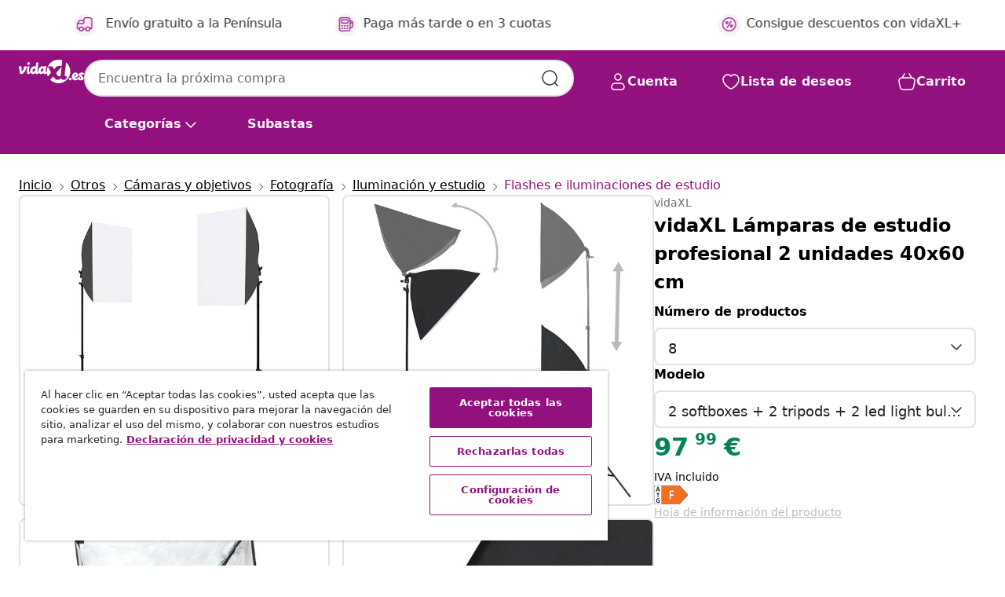

--- FILE ---
content_type: image/svg+xml
request_url: https://www.vidaxl.es/on/demandware.static/-/Sites-vidaxl-catalog-master-sku/default/dw72f6c7a4/hi-res/EnergyLabel/8720286771792_Energy_Label_1.svg
body_size: 6713
content:
<svg xmlns="http://www.w3.org/2000/svg" id="Layer_1" width="36mm" height="72mm" data-name="Layer 1" version="1.1" viewBox="0 0 102.05 204.09"><defs id="defs7"><clipPath id="clip-path"><path id="rect4" fill="none" d="M0 0h102.05v204.09H0z"/></clipPath><style id="style2">.cls-13{fill:none}.cls-2{fill:#034ea2}.cls-3{fill:#fff200}.cls-5{font-size:8px;fill:#231f20}.cls-12{font-weight:700}.cls-5{font-family:Verdana,Verdana}.cls-12{font-size:10.49px;fill:#fff;font-family:Calibri-Bold,Calibri}.cls-13{stroke:#231f20;stroke-width:.5px}</style></defs><rect id="rect8" width="100%" height="100%" fill="#fff"/><svg id="svgQr" width="29.77" height="29.77" x="61.18" y="170.07" version="1.1" viewBox="0 0 149 149"><svg viewBox="0 0 144 144"><g fill="#fff" stroke="#fff"><path stroke="none" d="M0 0h144v144H0z"/><path fill="#000" stroke="none" d="M0 0h1v1H0zm0 1h1v1H0zm0 1h1v1H0zm0 1h1v1H0zm0 1h1v1H0zm0 1h1v1H0zm0 1h1v1H0zm0 1h1v1H0zm0 1h1v1H0zm0 1h1v1H0zm0 1h1v1H0zm0 1h1v1H0zm0 1h1v1H0zm0 1h1v1H0zm0 1h1v1H0zm0 1h1v1H0zm0 1h1v1H0zm0 1h1v1H0zm0 1h1v1H0zm0 1h1v1H0zm0 1h1v1H0zm0 1h1v1H0zm0 1h1v1H0zm0 1h1v1H0zm0 1h1v1H0zm0 1h1v1H0zm0 1h1v1H0zm0 1h1v1H0zm0 1h1v1H0zm0 1h1v1H0zm0 1h1v1H0zm0 1h1v1H0zm0 1h1v1H0zm0 1h1v1H0zm0 1h1v1H0zm0 6h1v1H0zm0 1h1v1H0zm0 1h1v1H0zm0 1h1v1H0zm0 1h1v1H0zm0 1h1v1H0zm0 1h1v1H0zm0 1h1v1H0zm0 1h1v1H0zm0 1h1v1H0zm0 21h1v1H0zm0 1h1v1H0zm0 1h1v1H0zm0 1h1v1H0zm0 1h1v1H0zm0 1h1v1H0zm0 1h1v1H0zm0 1h1v1H0zm0 1h1v1H0zm0 1h1v1H0zm0 6h1v1H0zm0 1h1v1H0zm0 1h1v1H0zm0 1h1v1H0zm0 1h1v1H0zm0 11h1v1H0zm0 1h1v1H0zm0 1h1v1H0zm0 1h1v1H0zm0 1h1v1H0zm0 6h1v1H0zm0 1h1v1H0zm0 1h1v1H0zm0 1h1v1H0zm0 1h1v1H0zm0 1h1v1H0zm0 1h1v1H0zm0 1h1v1H0zm0 1h1v1H0zm0 1h1v1H0zm0 1h1v1H0zm0 1h1v1H0zm0 1h1v1H0zm0 1h1v1H0zm0 1h1v1H0zm0 1h1v1H0zm0 1h1v1H0zm0 1h1v1H0zm0 1h1v1H0zm0 1h1v1H0zm0 1h1v1H0zm0 1h1v1H0zm0 1h1v1H0zm0 1h1v1H0zm0 1h1v1H0zm0 1h1v1H0zm0 1h1v1H0zm0 1h1v1H0zm0 1h1v1H0zm0 1h1v1H0zm0 1h1v1H0zm0 1h1v1H0zm0 1h1v1H0zm0 1h1v1H0zm0 1h1v1H0zM1 0h1v1H1zm0 1h1v1H1zm0 1h1v1H1zm0 1h1v1H1zm0 1h1v1H1zm0 1h1v1H1zm0 1h1v1H1zm0 1h1v1H1zm0 1h1v1H1zm0 1h1v1H1zm0 1h1v1H1zm0 1h1v1H1zm0 1h1v1H1zm0 1h1v1H1zm0 1h1v1H1zm0 1h1v1H1zm0 1h1v1H1zm0 1h1v1H1zm0 1h1v1H1zm0 1h1v1H1zm0 1h1v1H1zm0 1h1v1H1zm0 1h1v1H1zm0 1h1v1H1zm0 1h1v1H1zm0 1h1v1H1zm0 1h1v1H1zm0 1h1v1H1zm0 1h1v1H1zm0 1h1v1H1zm0 1h1v1H1zm0 1h1v1H1zm0 1h1v1H1zm0 1h1v1H1zm0 1h1v1H1zm0 6h1v1H1zm0 1h1v1H1zm0 1h1v1H1zm0 1h1v1H1zm0 1h1v1H1zm0 1h1v1H1zm0 1h1v1H1zm0 1h1v1H1zm0 1h1v1H1zm0 1h1v1H1zm0 21h1v1H1zm0 1h1v1H1zm0 1h1v1H1zm0 1h1v1H1zm0 1h1v1H1zm0 1h1v1H1zm0 1h1v1H1zm0 1h1v1H1zm0 1h1v1H1zm0 1h1v1H1zm0 6h1v1H1zm0 1h1v1H1zm0 1h1v1H1zm0 1h1v1H1zm0 1h1v1H1zm0 11h1v1H1zm0 1h1v1H1zm0 1h1v1H1zm0 1h1v1H1zm0 1h1v1H1zm0 6h1v1H1zm0 1h1v1H1zm0 1h1v1H1zm0 1h1v1H1zm0 1h1v1H1zm0 1h1v1H1zm0 1h1v1H1zm0 1h1v1H1zm0 1h1v1H1zm0 1h1v1H1zm0 1h1v1H1zm0 1h1v1H1zm0 1h1v1H1zm0 1h1v1H1zm0 1h1v1H1zm0 1h1v1H1zm0 1h1v1H1zm0 1h1v1H1zm0 1h1v1H1zm0 1h1v1H1zm0 1h1v1H1zm0 1h1v1H1zm0 1h1v1H1zm0 1h1v1H1zm0 1h1v1H1zm0 1h1v1H1zm0 1h1v1H1zm0 1h1v1H1zm0 1h1v1H1zm0 1h1v1H1zm0 1h1v1H1zm0 1h1v1H1zm0 1h1v1H1zm0 1h1v1H1zm0 1h1v1H1zM2 0h1v1H2zm0 1h1v1H2zm0 1h1v1H2zm0 1h1v1H2zm0 1h1v1H2zm0 1h1v1H2zm0 1h1v1H2zm0 1h1v1H2zm0 1h1v1H2zm0 1h1v1H2zm0 1h1v1H2zm0 1h1v1H2zm0 1h1v1H2zm0 1h1v1H2zm0 1h1v1H2zm0 1h1v1H2zm0 1h1v1H2zm0 1h1v1H2zm0 1h1v1H2zm0 1h1v1H2zm0 1h1v1H2zm0 1h1v1H2zm0 1h1v1H2zm0 1h1v1H2zm0 1h1v1H2zm0 1h1v1H2zm0 1h1v1H2zm0 1h1v1H2zm0 1h1v1H2zm0 1h1v1H2zm0 1h1v1H2zm0 1h1v1H2zm0 1h1v1H2zm0 1h1v1H2zm0 1h1v1H2zm0 6h1v1H2zm0 1h1v1H2zm0 1h1v1H2zm0 1h1v1H2zm0 1h1v1H2zm0 1h1v1H2zm0 1h1v1H2zm0 1h1v1H2zm0 1h1v1H2zm0 1h1v1H2zm0 21h1v1H2zm0 1h1v1H2zm0 1h1v1H2zm0 1h1v1H2zm0 1h1v1H2zm0 1h1v1H2zm0 1h1v1H2zm0 1h1v1H2zm0 1h1v1H2zm0 1h1v1H2zm0 6h1v1H2zm0 1h1v1H2zm0 1h1v1H2zm0 1h1v1H2zm0 1h1v1H2zm0 11h1v1H2zm0 1h1v1H2zm0 1h1v1H2zm0 1h1v1H2zm0 1h1v1H2zm0 6h1v1H2zm0 1h1v1H2zm0 1h1v1H2zm0 1h1v1H2zm0 1h1v1H2zm0 1h1v1H2zm0 1h1v1H2zm0 1h1v1H2zm0 1h1v1H2zm0 1h1v1H2zm0 1h1v1H2zm0 1h1v1H2zm0 1h1v1H2zm0 1h1v1H2zm0 1h1v1H2zm0 1h1v1H2zm0 1h1v1H2zm0 1h1v1H2zm0 1h1v1H2zm0 1h1v1H2zm0 1h1v1H2zm0 1h1v1H2zm0 1h1v1H2zm0 1h1v1H2zm0 1h1v1H2zm0 1h1v1H2zm0 1h1v1H2zm0 1h1v1H2zm0 1h1v1H2zm0 1h1v1H2zm0 1h1v1H2zm0 1h1v1H2zm0 1h1v1H2zm0 1h1v1H2zm0 1h1v1H2zM3 0h1v1H3zm0 1h1v1H3zm0 1h1v1H3zm0 1h1v1H3zm0 1h1v1H3zm0 1h1v1H3zm0 1h1v1H3zm0 1h1v1H3zm0 1h1v1H3zm0 1h1v1H3zm0 1h1v1H3zm0 1h1v1H3zm0 1h1v1H3zm0 1h1v1H3zm0 1h1v1H3zm0 1h1v1H3zm0 1h1v1H3zm0 1h1v1H3zm0 1h1v1H3zm0 1h1v1H3zm0 1h1v1H3zm0 1h1v1H3zm0 1h1v1H3zm0 1h1v1H3zm0 1h1v1H3zm0 1h1v1H3zm0 1h1v1H3zm0 1h1v1H3zm0 1h1v1H3zm0 1h1v1H3zm0 1h1v1H3zm0 1h1v1H3zm0 1h1v1H3zm0 1h1v1H3zm0 1h1v1H3zm0 6h1v1H3zm0 1h1v1H3zm0 1h1v1H3zm0 1h1v1H3zm0 1h1v1H3zm0 1h1v1H3zm0 1h1v1H3zm0 1h1v1H3zm0 1h1v1H3zm0 1h1v1H3zm0 21h1v1H3zm0 1h1v1H3zm0 1h1v1H3zm0 1h1v1H3zm0 1h1v1H3zm0 1h1v1H3zm0 1h1v1H3zm0 1h1v1H3zm0 1h1v1H3zm0 1h1v1H3zm0 6h1v1H3zm0 1h1v1H3zm0 1h1v1H3zm0 1h1v1H3zm0 1h1v1H3zm0 11h1v1H3zm0 1h1v1H3zm0 1h1v1H3zm0 1h1v1H3zm0 1h1v1H3zm0 6h1v1H3zm0 1h1v1H3zm0 1h1v1H3zm0 1h1v1H3zm0 1h1v1H3zm0 1h1v1H3zm0 1h1v1H3zm0 1h1v1H3zm0 1h1v1H3zm0 1h1v1H3zm0 1h1v1H3zm0 1h1v1H3zm0 1h1v1H3zm0 1h1v1H3zm0 1h1v1H3zm0 1h1v1H3zm0 1h1v1H3zm0 1h1v1H3zm0 1h1v1H3zm0 1h1v1H3zm0 1h1v1H3zm0 1h1v1H3zm0 1h1v1H3zm0 1h1v1H3zm0 1h1v1H3zm0 1h1v1H3zm0 1h1v1H3zm0 1h1v1H3zm0 1h1v1H3zm0 1h1v1H3zm0 1h1v1H3zm0 1h1v1H3zm0 1h1v1H3zm0 1h1v1H3zm0 1h1v1H3zM4 0h1v1H4zm0 1h1v1H4zm0 1h1v1H4zm0 1h1v1H4zm0 1h1v1H4zm0 1h1v1H4zm0 1h1v1H4zm0 1h1v1H4zm0 1h1v1H4zm0 1h1v1H4zm0 1h1v1H4zm0 1h1v1H4zm0 1h1v1H4zm0 1h1v1H4zm0 1h1v1H4zm0 1h1v1H4zm0 1h1v1H4zm0 1h1v1H4zm0 1h1v1H4zm0 1h1v1H4zm0 1h1v1H4zm0 1h1v1H4zm0 1h1v1H4zm0 1h1v1H4zm0 1h1v1H4zm0 1h1v1H4zm0 1h1v1H4zm0 1h1v1H4zm0 1h1v1H4zm0 1h1v1H4zm0 1h1v1H4zm0 1h1v1H4zm0 1h1v1H4zm0 1h1v1H4zm0 1h1v1H4zm0 6h1v1H4zm0 1h1v1H4zm0 1h1v1H4zm0 1h1v1H4zm0 1h1v1H4zm0 1h1v1H4zm0 1h1v1H4zm0 1h1v1H4zm0 1h1v1H4zm0 1h1v1H4zm0 21h1v1H4zm0 1h1v1H4zm0 1h1v1H4zm0 1h1v1H4zm0 1h1v1H4zm0 1h1v1H4zm0 1h1v1H4zm0 1h1v1H4zm0 1h1v1H4zm0 1h1v1H4zm0 6h1v1H4zm0 1h1v1H4zm0 1h1v1H4zm0 1h1v1H4zm0 1h1v1H4zm0 11h1v1H4zm0 1h1v1H4zm0 1h1v1H4zm0 1h1v1H4zm0 1h1v1H4zm0 6h1v1H4zm0 1h1v1H4zm0 1h1v1H4zm0 1h1v1H4zm0 1h1v1H4zm0 1h1v1H4zm0 1h1v1H4zm0 1h1v1H4zm0 1h1v1H4zm0 1h1v1H4zm0 1h1v1H4zm0 1h1v1H4zm0 1h1v1H4zm0 1h1v1H4zm0 1h1v1H4zm0 1h1v1H4zm0 1h1v1H4zm0 1h1v1H4zm0 1h1v1H4zm0 1h1v1H4zm0 1h1v1H4zm0 1h1v1H4zm0 1h1v1H4zm0 1h1v1H4zm0 1h1v1H4zm0 1h1v1H4zm0 1h1v1H4zm0 1h1v1H4zm0 1h1v1H4zm0 1h1v1H4zm0 1h1v1H4zm0 1h1v1H4zm0 1h1v1H4zm0 1h1v1H4zm0 1h1v1H4zM5 0h1v1H5zm0 1h1v1H5zm0 1h1v1H5zm0 1h1v1H5zm0 1h1v1H5zm0 26h1v1H5zm0 1h1v1H5zm0 1h1v1H5zm0 1h1v1H5zm0 1h1v1H5zm0 6h1v1H5zm0 1h1v1H5zm0 1h1v1H5zm0 1h1v1H5zm0 1h1v1H5zm0 6h1v1H5zm0 1h1v1H5zm0 1h1v1H5zm0 1h1v1H5zm0 1h1v1H5zm0 6h1v1H5zm0 1h1v1H5zm0 1h1v1H5zm0 1h1v1H5zm0 1h1v1H5zm0 6h1v1H5zm0 1h1v1H5zm0 1h1v1H5zm0 1h1v1H5zm0 1h1v1H5zm0 1h1v1H5zm0 1h1v1H5zm0 1h1v1H5zm0 1h1v1H5zm0 1h1v1H5zm0 1h1v1H5zm0 1h1v1H5zm0 1h1v1H5zm0 1h1v1H5zm0 1h1v1H5zm0 1h1v1H5zm0 1h1v1H5zm0 1h1v1H5zm0 1h1v1H5zm0 1h1v1H5zm0 11h1v1H5zm0 1h1v1H5zm0 1h1v1H5zm0 1h1v1H5zm0 1h1v1H5zm0 6h1v1H5zm0 1h1v1H5zm0 1h1v1H5zm0 1h1v1H5zm0 1h1v1H5zm0 26h1v1H5zm0 1h1v1H5zm0 1h1v1H5zm0 1h1v1H5zm0 1h1v1H5zM6 0h1v1H6zm0 1h1v1H6zm0 1h1v1H6zm0 1h1v1H6zm0 1h1v1H6zm0 26h1v1H6zm0 1h1v1H6zm0 1h1v1H6zm0 1h1v1H6zm0 1h1v1H6zm0 6h1v1H6zm0 1h1v1H6zm0 1h1v1H6zm0 1h1v1H6zm0 1h1v1H6zm0 6h1v1H6zm0 1h1v1H6zm0 1h1v1H6zm0 1h1v1H6zm0 1h1v1H6zm0 6h1v1H6zm0 1h1v1H6zm0 1h1v1H6zm0 1h1v1H6zm0 1h1v1H6zm0 6h1v1H6zm0 1h1v1H6zm0 1h1v1H6zm0 1h1v1H6zm0 1h1v1H6zm0 1h1v1H6zm0 1h1v1H6zm0 1h1v1H6zm0 1h1v1H6zm0 1h1v1H6zm0 1h1v1H6zm0 1h1v1H6zm0 1h1v1H6zm0 1h1v1H6zm0 1h1v1H6zm0 1h1v1H6zm0 1h1v1H6zm0 1h1v1H6zm0 1h1v1H6zm0 1h1v1H6zm0 11h1v1H6zm0 1h1v1H6zm0 1h1v1H6zm0 1h1v1H6zm0 1h1v1H6zm0 6h1v1H6zm0 1h1v1H6zm0 1h1v1H6zm0 1h1v1H6zm0 1h1v1H6zm0 26h1v1H6zm0 1h1v1H6zm0 1h1v1H6zm0 1h1v1H6zm0 1h1v1H6zM7 0h1v1H7zm0 1h1v1H7zm0 1h1v1H7zm0 1h1v1H7zm0 1h1v1H7zm0 26h1v1H7zm0 1h1v1H7zm0 1h1v1H7zm0 1h1v1H7zm0 1h1v1H7zm0 6h1v1H7zm0 1h1v1H7zm0 1h1v1H7zm0 1h1v1H7zm0 1h1v1H7zm0 6h1v1H7zm0 1h1v1H7zm0 1h1v1H7zm0 1h1v1H7zm0 1h1v1H7zm0 6h1v1H7zm0 1h1v1H7zm0 1h1v1H7zm0 1h1v1H7zm0 1h1v1H7zm0 6h1v1H7zm0 1h1v1H7zm0 1h1v1H7zm0 1h1v1H7zm0 1h1v1H7zm0 1h1v1H7zm0 1h1v1H7zm0 1h1v1H7zm0 1h1v1H7zm0 1h1v1H7zm0 1h1v1H7zm0 1h1v1H7zm0 1h1v1H7zm0 1h1v1H7zm0 1h1v1H7zm0 1h1v1H7zm0 1h1v1H7zm0 1h1v1H7zm0 1h1v1H7zm0 1h1v1H7zm0 11h1v1H7zm0 1h1v1H7zm0 1h1v1H7zm0 1h1v1H7zm0 1h1v1H7zm0 6h1v1H7zm0 1h1v1H7zm0 1h1v1H7zm0 1h1v1H7zm0 1h1v1H7zm0 26h1v1H7zm0 1h1v1H7zm0 1h1v1H7zm0 1h1v1H7zm0 1h1v1H7zM8 0h1v1H8zm0 1h1v1H8zm0 1h1v1H8zm0 1h1v1H8zm0 1h1v1H8zm0 26h1v1H8zm0 1h1v1H8zm0 1h1v1H8zm0 1h1v1H8zm0 1h1v1H8zm0 6h1v1H8zm0 1h1v1H8zm0 1h1v1H8zm0 1h1v1H8zm0 1h1v1H8zm0 6h1v1H8zm0 1h1v1H8zm0 1h1v1H8zm0 1h1v1H8zm0 1h1v1H8zm0 6h1v1H8zm0 1h1v1H8zm0 1h1v1H8zm0 1h1v1H8zm0 1h1v1H8zm0 6h1v1H8zm0 1h1v1H8zm0 1h1v1H8zm0 1h1v1H8zm0 1h1v1H8zm0 1h1v1H8zm0 1h1v1H8zm0 1h1v1H8zm0 1h1v1H8zm0 1h1v1H8zm0 1h1v1H8zm0 1h1v1H8zm0 1h1v1H8zm0 1h1v1H8zm0 1h1v1H8zm0 1h1v1H8zm0 1h1v1H8zm0 1h1v1H8zm0 1h1v1H8zm0 1h1v1H8zm0 11h1v1H8zm0 1h1v1H8zm0 1h1v1H8zm0 1h1v1H8zm0 1h1v1H8zm0 6h1v1H8zm0 1h1v1H8zm0 1h1v1H8zm0 1h1v1H8zm0 1h1v1H8zm0 26h1v1H8zm0 1h1v1H8zm0 1h1v1H8zm0 1h1v1H8zm0 1h1v1H8zM9 0h1v1H9zm0 1h1v1H9zm0 1h1v1H9zm0 1h1v1H9zm0 1h1v1H9zm0 26h1v1H9zm0 1h1v1H9zm0 1h1v1H9zm0 1h1v1H9zm0 1h1v1H9zm0 6h1v1H9zm0 1h1v1H9zm0 1h1v1H9zm0 1h1v1H9zm0 1h1v1H9zm0 6h1v1H9zm0 1h1v1H9zm0 1h1v1H9zm0 1h1v1H9zm0 1h1v1H9zm0 6h1v1H9zm0 1h1v1H9zm0 1h1v1H9zm0 1h1v1H9zm0 1h1v1H9zm0 6h1v1H9zm0 1h1v1H9zm0 1h1v1H9zm0 1h1v1H9zm0 1h1v1H9zm0 1h1v1H9zm0 1h1v1H9zm0 1h1v1H9zm0 1h1v1H9zm0 1h1v1H9zm0 1h1v1H9zm0 1h1v1H9zm0 1h1v1H9zm0 1h1v1H9zm0 1h1v1H9zm0 1h1v1H9zm0 1h1v1H9zm0 1h1v1H9zm0 1h1v1H9zm0 1h1v1H9zm0 11h1v1H9zm0 1h1v1H9zm0 1h1v1H9zm0 1h1v1H9zm0 1h1v1H9zm0 6h1v1H9zm0 1h1v1H9zm0 1h1v1H9zm0 1h1v1H9zm0 1h1v1H9zm0 26h1v1H9zm0 1h1v1H9zm0 1h1v1H9zm0 1h1v1H9zm0 1h1v1H9zM10 0h1v1h-1zm0 1h1v1h-1zm0 1h1v1h-1zm0 1h1v1h-1zm0 1h1v1h-1zm0 6h1v1h-1zm0 1h1v1h-1zm0 1h1v1h-1zm0 1h1v1h-1zm0 1h1v1h-1zm0 1h1v1h-1zm0 1h1v1h-1zm0 1h1v1h-1zm0 1h1v1h-1zm0 1h1v1h-1zm0 1h1v1h-1zm0 1h1v1h-1zm0 1h1v1h-1zm0 1h1v1h-1zm0 1h1v1h-1zm0 6h1v1h-1zm0 1h1v1h-1zm0 1h1v1h-1zm0 1h1v1h-1zm0 1h1v1h-1zm0 16h1v1h-1zm0 1h1v1h-1zm0 1h1v1h-1zm0 1h1v1h-1zm0 1h1v1h-1zm0 11h1v1h-1zm0 1h1v1h-1zm0 1h1v1h-1zm0 1h1v1h-1zm0 1h1v1h-1zm0 6h1v1h-1zm0 1h1v1h-1zm0 1h1v1h-1zm0 1h1v1h-1zm0 1h1v1h-1zm0 6h1v1h-1zm0 1h1v1h-1zm0 1h1v1h-1zm0 1h1v1h-1zm0 1h1v1h-1zm0 1h1v1h-1zm0 1h1v1h-1zm0 1h1v1h-1zm0 1h1v1h-1zm0 1h1v1h-1zm0 6h1v1h-1zm0 1h1v1h-1zm0 1h1v1h-1zm0 1h1v1h-1zm0 1h1v1h-1zm0 6h1v1h-1zm0 1h1v1h-1zm0 1h1v1h-1zm0 1h1v1h-1zm0 1h1v1h-1zm0 6h1v1h-1zm0 1h1v1h-1zm0 1h1v1h-1zm0 1h1v1h-1zm0 1h1v1h-1zm0 1h1v1h-1zm0 1h1v1h-1zm0 1h1v1h-1zm0 1h1v1h-1zm0 1h1v1h-1zm0 1h1v1h-1zm0 1h1v1h-1zm0 1h1v1h-1zm0 1h1v1h-1zm0 1h1v1h-1zm0 6h1v1h-1zm0 1h1v1h-1zm0 1h1v1h-1zm0 1h1v1h-1zm0 1h1v1h-1zM11 0h1v1h-1zm0 1h1v1h-1zm0 1h1v1h-1zm0 1h1v1h-1zm0 1h1v1h-1zm0 6h1v1h-1zm0 1h1v1h-1zm0 1h1v1h-1zm0 1h1v1h-1zm0 1h1v1h-1zm0 1h1v1h-1zm0 1h1v1h-1zm0 1h1v1h-1zm0 1h1v1h-1zm0 1h1v1h-1zm0 1h1v1h-1zm0 1h1v1h-1zm0 1h1v1h-1zm0 1h1v1h-1zm0 1h1v1h-1zm0 6h1v1h-1zm0 1h1v1h-1zm0 1h1v1h-1zm0 1h1v1h-1zm0 1h1v1h-1zm0 16h1v1h-1zm0 1h1v1h-1zm0 1h1v1h-1zm0 1h1v1h-1zm0 1h1v1h-1zm0 11h1v1h-1zm0 1h1v1h-1zm0 1h1v1h-1zm0 1h1v1h-1zm0 1h1v1h-1zm0 6h1v1h-1zm0 1h1v1h-1zm0 1h1v1h-1zm0 1h1v1h-1zm0 1h1v1h-1zm0 6h1v1h-1zm0 1h1v1h-1zm0 1h1v1h-1zm0 1h1v1h-1zm0 1h1v1h-1zm0 1h1v1h-1zm0 1h1v1h-1zm0 1h1v1h-1zm0 1h1v1h-1zm0 1h1v1h-1zm0 6h1v1h-1zm0 1h1v1h-1zm0 1h1v1h-1zm0 1h1v1h-1zm0 1h1v1h-1zm0 6h1v1h-1zm0 1h1v1h-1zm0 1h1v1h-1zm0 1h1v1h-1zm0 1h1v1h-1zm0 6h1v1h-1zm0 1h1v1h-1zm0 1h1v1h-1zm0 1h1v1h-1zm0 1h1v1h-1zm0 1h1v1h-1zm0 1h1v1h-1zm0 1h1v1h-1zm0 1h1v1h-1zm0 1h1v1h-1zm0 1h1v1h-1zm0 1h1v1h-1zm0 1h1v1h-1zm0 1h1v1h-1zm0 1h1v1h-1zm0 6h1v1h-1zm0 1h1v1h-1zm0 1h1v1h-1zm0 1h1v1h-1zm0 1h1v1h-1zM12 0h1v1h-1zm0 1h1v1h-1zm0 1h1v1h-1zm0 1h1v1h-1zm0 1h1v1h-1zm0 6h1v1h-1zm0 1h1v1h-1zm0 1h1v1h-1zm0 1h1v1h-1zm0 1h1v1h-1zm0 1h1v1h-1zm0 1h1v1h-1zm0 1h1v1h-1zm0 1h1v1h-1zm0 1h1v1h-1zm0 1h1v1h-1zm0 1h1v1h-1zm0 1h1v1h-1zm0 1h1v1h-1zm0 1h1v1h-1zm0 6h1v1h-1zm0 1h1v1h-1zm0 1h1v1h-1zm0 1h1v1h-1zm0 1h1v1h-1zm0 16h1v1h-1zm0 1h1v1h-1zm0 1h1v1h-1zm0 1h1v1h-1zm0 1h1v1h-1zm0 11h1v1h-1zm0 1h1v1h-1zm0 1h1v1h-1zm0 1h1v1h-1zm0 1h1v1h-1zm0 6h1v1h-1zm0 1h1v1h-1zm0 1h1v1h-1zm0 1h1v1h-1zm0 1h1v1h-1zm0 6h1v1h-1zm0 1h1v1h-1zm0 1h1v1h-1zm0 1h1v1h-1zm0 1h1v1h-1zm0 1h1v1h-1zm0 1h1v1h-1zm0 1h1v1h-1zm0 1h1v1h-1zm0 1h1v1h-1zm0 6h1v1h-1zm0 1h1v1h-1zm0 1h1v1h-1zm0 1h1v1h-1zm0 1h1v1h-1zm0 6h1v1h-1zm0 1h1v1h-1zm0 1h1v1h-1zm0 1h1v1h-1zm0 1h1v1h-1zm0 6h1v1h-1zm0 1h1v1h-1zm0 1h1v1h-1zm0 1h1v1h-1zm0 1h1v1h-1zm0 1h1v1h-1zm0 1h1v1h-1zm0 1h1v1h-1zm0 1h1v1h-1zm0 1h1v1h-1zm0 1h1v1h-1zm0 1h1v1h-1zm0 1h1v1h-1zm0 1h1v1h-1zm0 1h1v1h-1zm0 6h1v1h-1zm0 1h1v1h-1zm0 1h1v1h-1zm0 1h1v1h-1zm0 1h1v1h-1zM13 0h1v1h-1zm0 1h1v1h-1zm0 1h1v1h-1zm0 1h1v1h-1zm0 1h1v1h-1zm0 6h1v1h-1zm0 1h1v1h-1zm0 1h1v1h-1zm0 1h1v1h-1zm0 1h1v1h-1zm0 1h1v1h-1zm0 1h1v1h-1zm0 1h1v1h-1zm0 1h1v1h-1zm0 1h1v1h-1zm0 1h1v1h-1zm0 1h1v1h-1zm0 1h1v1h-1zm0 1h1v1h-1zm0 1h1v1h-1zm0 6h1v1h-1zm0 1h1v1h-1zm0 1h1v1h-1zm0 1h1v1h-1zm0 1h1v1h-1zm0 16h1v1h-1zm0 1h1v1h-1zm0 1h1v1h-1zm0 1h1v1h-1zm0 1h1v1h-1zm0 11h1v1h-1zm0 1h1v1h-1zm0 1h1v1h-1zm0 1h1v1h-1zm0 1h1v1h-1zm0 6h1v1h-1zm0 1h1v1h-1zm0 1h1v1h-1zm0 1h1v1h-1zm0 1h1v1h-1zm0 6h1v1h-1zm0 1h1v1h-1zm0 1h1v1h-1zm0 1h1v1h-1zm0 1h1v1h-1zm0 1h1v1h-1zm0 1h1v1h-1zm0 1h1v1h-1zm0 1h1v1h-1zm0 1h1v1h-1zm0 6h1v1h-1zm0 1h1v1h-1zm0 1h1v1h-1zm0 1h1v1h-1zm0 1h1v1h-1zm0 6h1v1h-1zm0 1h1v1h-1zm0 1h1v1h-1zm0 1h1v1h-1zm0 1h1v1h-1zm0 6h1v1h-1zm0 1h1v1h-1zm0 1h1v1h-1zm0 1h1v1h-1zm0 1h1v1h-1zm0 1h1v1h-1zm0 1h1v1h-1zm0 1h1v1h-1zm0 1h1v1h-1zm0 1h1v1h-1zm0 1h1v1h-1zm0 1h1v1h-1zm0 1h1v1h-1zm0 1h1v1h-1zm0 1h1v1h-1zm0 6h1v1h-1zm0 1h1v1h-1zm0 1h1v1h-1zm0 1h1v1h-1zm0 1h1v1h-1zM14 0h1v1h-1zm0 1h1v1h-1zm0 1h1v1h-1zm0 1h1v1h-1zm0 1h1v1h-1zm0 6h1v1h-1zm0 1h1v1h-1zm0 1h1v1h-1zm0 1h1v1h-1zm0 1h1v1h-1zm0 1h1v1h-1zm0 1h1v1h-1zm0 1h1v1h-1zm0 1h1v1h-1zm0 1h1v1h-1zm0 1h1v1h-1zm0 1h1v1h-1zm0 1h1v1h-1zm0 1h1v1h-1zm0 1h1v1h-1zm0 6h1v1h-1zm0 1h1v1h-1zm0 1h1v1h-1zm0 1h1v1h-1zm0 1h1v1h-1zm0 16h1v1h-1zm0 1h1v1h-1zm0 1h1v1h-1zm0 1h1v1h-1zm0 1h1v1h-1zm0 11h1v1h-1zm0 1h1v1h-1zm0 1h1v1h-1zm0 1h1v1h-1zm0 1h1v1h-1zm0 6h1v1h-1zm0 1h1v1h-1zm0 1h1v1h-1zm0 1h1v1h-1zm0 1h1v1h-1zm0 6h1v1h-1zm0 1h1v1h-1zm0 1h1v1h-1zm0 1h1v1h-1zm0 1h1v1h-1zm0 1h1v1h-1zm0 1h1v1h-1zm0 1h1v1h-1zm0 1h1v1h-1zm0 1h1v1h-1zm0 6h1v1h-1zm0 1h1v1h-1zm0 1h1v1h-1zm0 1h1v1h-1zm0 1h1v1h-1zm0 6h1v1h-1zm0 1h1v1h-1zm0 1h1v1h-1zm0 1h1v1h-1zm0 1h1v1h-1zm0 6h1v1h-1zm0 1h1v1h-1zm0 1h1v1h-1zm0 1h1v1h-1zm0 1h1v1h-1zm0 1h1v1h-1zm0 1h1v1h-1zm0 1h1v1h-1zm0 1h1v1h-1zm0 1h1v1h-1zm0 1h1v1h-1zm0 1h1v1h-1zm0 1h1v1h-1zm0 1h1v1h-1zm0 1h1v1h-1zm0 6h1v1h-1zm0 1h1v1h-1zm0 1h1v1h-1zm0 1h1v1h-1zm0 1h1v1h-1zM15 0h1v1h-1zm0 1h1v1h-1zm0 1h1v1h-1zm0 1h1v1h-1zm0 1h1v1h-1zm0 6h1v1h-1zm0 1h1v1h-1zm0 1h1v1h-1zm0 1h1v1h-1zm0 1h1v1h-1zm0 1h1v1h-1zm0 1h1v1h-1zm0 1h1v1h-1zm0 1h1v1h-1zm0 1h1v1h-1zm0 1h1v1h-1zm0 1h1v1h-1zm0 1h1v1h-1zm0 1h1v1h-1zm0 1h1v1h-1zm0 6h1v1h-1zm0 1h1v1h-1zm0 1h1v1h-1zm0 1h1v1h-1zm0 1h1v1h-1zm0 11h1v1h-1zm0 1h1v1h-1zm0 1h1v1h-1zm0 1h1v1h-1zm0 1h1v1h-1zm0 1h1v1h-1zm0 1h1v1h-1zm0 1h1v1h-1zm0 1h1v1h-1zm0 1h1v1h-1zm0 1h1v1h-1zm0 1h1v1h-1zm0 1h1v1h-1zm0 1h1v1h-1zm0 1h1v1h-1zm0 16h1v1h-1zm0 1h1v1h-1zm0 1h1v1h-1zm0 1h1v1h-1zm0 1h1v1h-1zm0 21h1v1h-1zm0 1h1v1h-1zm0 1h1v1h-1zm0 1h1v1h-1zm0 1h1v1h-1zm0 6h1v1h-1zm0 1h1v1h-1zm0 1h1v1h-1zm0 1h1v1h-1zm0 1h1v1h-1zm0 6h1v1h-1zm0 1h1v1h-1zm0 1h1v1h-1zm0 1h1v1h-1zm0 1h1v1h-1zm0 1h1v1h-1zm0 1h1v1h-1zm0 1h1v1h-1zm0 1h1v1h-1zm0 1h1v1h-1zm0 1h1v1h-1zm0 1h1v1h-1zm0 1h1v1h-1zm0 1h1v1h-1zm0 1h1v1h-1zm0 6h1v1h-1zm0 1h1v1h-1zm0 1h1v1h-1zm0 1h1v1h-1zm0 1h1v1h-1zM16 0h1v1h-1zm0 1h1v1h-1zm0 1h1v1h-1zm0 1h1v1h-1zm0 1h1v1h-1zm0 6h1v1h-1zm0 1h1v1h-1zm0 1h1v1h-1zm0 1h1v1h-1zm0 1h1v1h-1zm0 1h1v1h-1zm0 1h1v1h-1zm0 1h1v1h-1zm0 1h1v1h-1zm0 1h1v1h-1zm0 1h1v1h-1zm0 1h1v1h-1zm0 1h1v1h-1zm0 1h1v1h-1zm0 1h1v1h-1zm0 6h1v1h-1zm0 1h1v1h-1zm0 1h1v1h-1zm0 1h1v1h-1zm0 1h1v1h-1zm0 11h1v1h-1zm0 1h1v1h-1zm0 1h1v1h-1zm0 1h1v1h-1zm0 1h1v1h-1zm0 1h1v1h-1zm0 1h1v1h-1zm0 1h1v1h-1zm0 1h1v1h-1zm0 1h1v1h-1zm0 1h1v1h-1zm0 1h1v1h-1zm0 1h1v1h-1zm0 1h1v1h-1zm0 1h1v1h-1zm0 16h1v1h-1zm0 1h1v1h-1zm0 1h1v1h-1zm0 1h1v1h-1zm0 1h1v1h-1zm0 21h1v1h-1zm0 1h1v1h-1zm0 1h1v1h-1zm0 1h1v1h-1zm0 1h1v1h-1zm0 6h1v1h-1zm0 1h1v1h-1zm0 1h1v1h-1zm0 1h1v1h-1zm0 1h1v1h-1zm0 6h1v1h-1zm0 1h1v1h-1zm0 1h1v1h-1zm0 1h1v1h-1zm0 1h1v1h-1zm0 1h1v1h-1zm0 1h1v1h-1zm0 1h1v1h-1zm0 1h1v1h-1zm0 1h1v1h-1zm0 1h1v1h-1zm0 1h1v1h-1zm0 1h1v1h-1zm0 1h1v1h-1zm0 1h1v1h-1zm0 6h1v1h-1zm0 1h1v1h-1zm0 1h1v1h-1zm0 1h1v1h-1zm0 1h1v1h-1zM17 0h1v1h-1zm0 1h1v1h-1zm0 1h1v1h-1zm0 1h1v1h-1zm0 1h1v1h-1zm0 6h1v1h-1zm0 1h1v1h-1zm0 1h1v1h-1zm0 1h1v1h-1zm0 1h1v1h-1zm0 1h1v1h-1zm0 1h1v1h-1zm0 1h1v1h-1zm0 1h1v1h-1zm0 1h1v1h-1zm0 1h1v1h-1zm0 1h1v1h-1zm0 1h1v1h-1zm0 1h1v1h-1zm0 1h1v1h-1zm0 6h1v1h-1zm0 1h1v1h-1zm0 1h1v1h-1zm0 1h1v1h-1zm0 1h1v1h-1zm0 11h1v1h-1zm0 1h1v1h-1zm0 1h1v1h-1zm0 1h1v1h-1zm0 1h1v1h-1zm0 1h1v1h-1zm0 1h1v1h-1zm0 1h1v1h-1zm0 1h1v1h-1zm0 1h1v1h-1zm0 1h1v1h-1zm0 1h1v1h-1zm0 1h1v1h-1zm0 1h1v1h-1zm0 1h1v1h-1zm0 16h1v1h-1zm0 1h1v1h-1zm0 1h1v1h-1zm0 1h1v1h-1zm0 1h1v1h-1zm0 21h1v1h-1zm0 1h1v1h-1zm0 1h1v1h-1zm0 1h1v1h-1zm0 1h1v1h-1zm0 6h1v1h-1zm0 1h1v1h-1zm0 1h1v1h-1zm0 1h1v1h-1zm0 1h1v1h-1zm0 6h1v1h-1zm0 1h1v1h-1zm0 1h1v1h-1zm0 1h1v1h-1zm0 1h1v1h-1zm0 1h1v1h-1zm0 1h1v1h-1zm0 1h1v1h-1zm0 1h1v1h-1zm0 1h1v1h-1zm0 1h1v1h-1zm0 1h1v1h-1zm0 1h1v1h-1zm0 1h1v1h-1zm0 1h1v1h-1zm0 6h1v1h-1zm0 1h1v1h-1zm0 1h1v1h-1zm0 1h1v1h-1zm0 1h1v1h-1zM18 0h1v1h-1zm0 1h1v1h-1zm0 1h1v1h-1zm0 1h1v1h-1zm0 1h1v1h-1zm0 6h1v1h-1zm0 1h1v1h-1zm0 1h1v1h-1zm0 1h1v1h-1zm0 1h1v1h-1zm0 1h1v1h-1zm0 1h1v1h-1zm0 1h1v1h-1zm0 1h1v1h-1zm0 1h1v1h-1zm0 1h1v1h-1zm0 1h1v1h-1zm0 1h1v1h-1zm0 1h1v1h-1zm0 1h1v1h-1zm0 6h1v1h-1zm0 1h1v1h-1zm0 1h1v1h-1zm0 1h1v1h-1zm0 1h1v1h-1zm0 11h1v1h-1zm0 1h1v1h-1zm0 1h1v1h-1zm0 1h1v1h-1zm0 1h1v1h-1zm0 1h1v1h-1zm0 1h1v1h-1zm0 1h1v1h-1zm0 1h1v1h-1zm0 1h1v1h-1zm0 1h1v1h-1zm0 1h1v1h-1zm0 1h1v1h-1zm0 1h1v1h-1zm0 1h1v1h-1zm0 16h1v1h-1zm0 1h1v1h-1zm0 1h1v1h-1zm0 1h1v1h-1zm0 1h1v1h-1zm0 21h1v1h-1zm0 1h1v1h-1zm0 1h1v1h-1zm0 1h1v1h-1zm0 1h1v1h-1zm0 6h1v1h-1zm0 1h1v1h-1zm0 1h1v1h-1zm0 1h1v1h-1zm0 1h1v1h-1zm0 6h1v1h-1zm0 1h1v1h-1zm0 1h1v1h-1zm0 1h1v1h-1zm0 1h1v1h-1zm0 1h1v1h-1zm0 1h1v1h-1zm0 1h1v1h-1zm0 1h1v1h-1zm0 1h1v1h-1zm0 1h1v1h-1zm0 1h1v1h-1zm0 1h1v1h-1zm0 1h1v1h-1zm0 1h1v1h-1zm0 6h1v1h-1zm0 1h1v1h-1zm0 1h1v1h-1zm0 1h1v1h-1zm0 1h1v1h-1zM19 0h1v1h-1zm0 1h1v1h-1zm0 1h1v1h-1zm0 1h1v1h-1zm0 1h1v1h-1zm0 6h1v1h-1zm0 1h1v1h-1zm0 1h1v1h-1zm0 1h1v1h-1zm0 1h1v1h-1zm0 1h1v1h-1zm0 1h1v1h-1zm0 1h1v1h-1zm0 1h1v1h-1zm0 1h1v1h-1zm0 1h1v1h-1zm0 1h1v1h-1zm0 1h1v1h-1zm0 1h1v1h-1zm0 1h1v1h-1zm0 6h1v1h-1zm0 1h1v1h-1zm0 1h1v1h-1zm0 1h1v1h-1zm0 1h1v1h-1zm0 11h1v1h-1zm0 1h1v1h-1zm0 1h1v1h-1zm0 1h1v1h-1zm0 1h1v1h-1zm0 1h1v1h-1zm0 1h1v1h-1zm0 1h1v1h-1zm0 1h1v1h-1zm0 1h1v1h-1zm0 1h1v1h-1zm0 1h1v1h-1zm0 1h1v1h-1zm0 1h1v1h-1zm0 1h1v1h-1zm0 16h1v1h-1zm0 1h1v1h-1zm0 1h1v1h-1zm0 1h1v1h-1zm0 1h1v1h-1zm0 21h1v1h-1zm0 1h1v1h-1zm0 1h1v1h-1zm0 1h1v1h-1zm0 1h1v1h-1zm0 6h1v1h-1zm0 1h1v1h-1zm0 1h1v1h-1zm0 1h1v1h-1zm0 1h1v1h-1zm0 6h1v1h-1zm0 1h1v1h-1zm0 1h1v1h-1zm0 1h1v1h-1zm0 1h1v1h-1zm0 1h1v1h-1zm0 1h1v1h-1zm0 1h1v1h-1zm0 1h1v1h-1zm0 1h1v1h-1zm0 1h1v1h-1zm0 1h1v1h-1zm0 1h1v1h-1zm0 1h1v1h-1zm0 1h1v1h-1zm0 6h1v1h-1zm0 1h1v1h-1zm0 1h1v1h-1zm0 1h1v1h-1zm0 1h1v1h-1zM20 0h1v1h-1zm0 1h1v1h-1zm0 1h1v1h-1zm0 1h1v1h-1zm0 1h1v1h-1zm0 6h1v1h-1zm0 1h1v1h-1zm0 1h1v1h-1zm0 1h1v1h-1zm0 1h1v1h-1zm0 1h1v1h-1zm0 1h1v1h-1zm0 1h1v1h-1zm0 1h1v1h-1zm0 1h1v1h-1zm0 1h1v1h-1zm0 1h1v1h-1zm0 1h1v1h-1zm0 1h1v1h-1zm0 1h1v1h-1zm0 6h1v1h-1zm0 1h1v1h-1zm0 1h1v1h-1zm0 1h1v1h-1zm0 1h1v1h-1zm0 6h1v1h-1zm0 1h1v1h-1zm0 1h1v1h-1zm0 1h1v1h-1zm0 1h1v1h-1zm0 11h1v1h-1zm0 1h1v1h-1zm0 1h1v1h-1zm0 1h1v1h-1zm0 1h1v1h-1zm0 1h1v1h-1zm0 1h1v1h-1zm0 1h1v1h-1zm0 1h1v1h-1zm0 1h1v1h-1zm0 1h1v1h-1zm0 1h1v1h-1zm0 1h1v1h-1zm0 1h1v1h-1zm0 1h1v1h-1zm0 16h1v1h-1zm0 1h1v1h-1zm0 1h1v1h-1zm0 1h1v1h-1zm0 1h1v1h-1zm0 6h1v1h-1zm0 1h1v1h-1zm0 1h1v1h-1zm0 1h1v1h-1zm0 1h1v1h-1zm0 11h1v1h-1zm0 1h1v1h-1zm0 1h1v1h-1zm0 1h1v1h-1zm0 1h1v1h-1zm0 6h1v1h-1zm0 1h1v1h-1zm0 1h1v1h-1zm0 1h1v1h-1zm0 1h1v1h-1zm0 1h1v1h-1zm0 1h1v1h-1zm0 1h1v1h-1zm0 1h1v1h-1zm0 1h1v1h-1zm0 1h1v1h-1zm0 1h1v1h-1zm0 1h1v1h-1zm0 1h1v1h-1zm0 1h1v1h-1zm0 6h1v1h-1zm0 1h1v1h-1zm0 1h1v1h-1zm0 1h1v1h-1zm0 1h1v1h-1zM21 0h1v1h-1zm0 1h1v1h-1zm0 1h1v1h-1zm0 1h1v1h-1zm0 1h1v1h-1zm0 6h1v1h-1zm0 1h1v1h-1zm0 1h1v1h-1zm0 1h1v1h-1zm0 1h1v1h-1zm0 1h1v1h-1zm0 1h1v1h-1zm0 1h1v1h-1zm0 1h1v1h-1zm0 1h1v1h-1zm0 1h1v1h-1zm0 1h1v1h-1zm0 1h1v1h-1zm0 1h1v1h-1zm0 1h1v1h-1zm0 6h1v1h-1zm0 1h1v1h-1zm0 1h1v1h-1zm0 1h1v1h-1zm0 1h1v1h-1zm0 6h1v1h-1zm0 1h1v1h-1zm0 1h1v1h-1zm0 1h1v1h-1zm0 1h1v1h-1zm0 11h1v1h-1zm0 1h1v1h-1zm0 1h1v1h-1zm0 1h1v1h-1zm0 1h1v1h-1zm0 1h1v1h-1zm0 1h1v1h-1zm0 1h1v1h-1zm0 1h1v1h-1zm0 1h1v1h-1zm0 1h1v1h-1zm0 1h1v1h-1zm0 1h1v1h-1zm0 1h1v1h-1zm0 1h1v1h-1zm0 16h1v1h-1zm0 1h1v1h-1zm0 1h1v1h-1zm0 1h1v1h-1zm0 1h1v1h-1zm0 6h1v1h-1zm0 1h1v1h-1zm0 1h1v1h-1zm0 1h1v1h-1zm0 1h1v1h-1zm0 11h1v1h-1zm0 1h1v1h-1zm0 1h1v1h-1zm0 1h1v1h-1zm0 1h1v1h-1zm0 6h1v1h-1zm0 1h1v1h-1zm0 1h1v1h-1zm0 1h1v1h-1zm0 1h1v1h-1zm0 1h1v1h-1zm0 1h1v1h-1zm0 1h1v1h-1zm0 1h1v1h-1zm0 1h1v1h-1zm0 1h1v1h-1zm0 1h1v1h-1zm0 1h1v1h-1zm0 1h1v1h-1zm0 1h1v1h-1zm0 6h1v1h-1zm0 1h1v1h-1zm0 1h1v1h-1zm0 1h1v1h-1zm0 1h1v1h-1zM22 0h1v1h-1zm0 1h1v1h-1zm0 1h1v1h-1zm0 1h1v1h-1zm0 1h1v1h-1zm0 6h1v1h-1zm0 1h1v1h-1zm0 1h1v1h-1zm0 1h1v1h-1zm0 1h1v1h-1zm0 1h1v1h-1zm0 1h1v1h-1zm0 1h1v1h-1zm0 1h1v1h-1zm0 1h1v1h-1zm0 1h1v1h-1zm0 1h1v1h-1zm0 1h1v1h-1zm0 1h1v1h-1zm0 1h1v1h-1zm0 6h1v1h-1zm0 1h1v1h-1zm0 1h1v1h-1zm0 1h1v1h-1zm0 1h1v1h-1zm0 6h1v1h-1zm0 1h1v1h-1zm0 1h1v1h-1zm0 1h1v1h-1zm0 1h1v1h-1zm0 11h1v1h-1zm0 1h1v1h-1zm0 1h1v1h-1zm0 1h1v1h-1zm0 1h1v1h-1zm0 1h1v1h-1zm0 1h1v1h-1zm0 1h1v1h-1zm0 1h1v1h-1zm0 1h1v1h-1zm0 1h1v1h-1zm0 1h1v1h-1zm0 1h1v1h-1zm0 1h1v1h-1zm0 1h1v1h-1zm0 16h1v1h-1zm0 1h1v1h-1zm0 1h1v1h-1zm0 1h1v1h-1zm0 1h1v1h-1zm0 6h1v1h-1zm0 1h1v1h-1zm0 1h1v1h-1zm0 1h1v1h-1zm0 1h1v1h-1zm0 11h1v1h-1zm0 1h1v1h-1zm0 1h1v1h-1zm0 1h1v1h-1zm0 1h1v1h-1zm0 6h1v1h-1zm0 1h1v1h-1zm0 1h1v1h-1zm0 1h1v1h-1zm0 1h1v1h-1zm0 1h1v1h-1zm0 1h1v1h-1zm0 1h1v1h-1zm0 1h1v1h-1zm0 1h1v1h-1zm0 1h1v1h-1zm0 1h1v1h-1zm0 1h1v1h-1zm0 1h1v1h-1zm0 1h1v1h-1zm0 6h1v1h-1zm0 1h1v1h-1zm0 1h1v1h-1zm0 1h1v1h-1zm0 1h1v1h-1zM23 0h1v1h-1zm0 1h1v1h-1zm0 1h1v1h-1zm0 1h1v1h-1zm0 1h1v1h-1zm0 6h1v1h-1zm0 1h1v1h-1zm0 1h1v1h-1zm0 1h1v1h-1zm0 1h1v1h-1zm0 1h1v1h-1zm0 1h1v1h-1zm0 1h1v1h-1zm0 1h1v1h-1zm0 1h1v1h-1zm0 1h1v1h-1zm0 1h1v1h-1zm0 1h1v1h-1zm0 1h1v1h-1zm0 1h1v1h-1zm0 6h1v1h-1zm0 1h1v1h-1zm0 1h1v1h-1zm0 1h1v1h-1zm0 1h1v1h-1zm0 6h1v1h-1zm0 1h1v1h-1zm0 1h1v1h-1zm0 1h1v1h-1zm0 1h1v1h-1zm0 11h1v1h-1zm0 1h1v1h-1zm0 1h1v1h-1zm0 1h1v1h-1zm0 1h1v1h-1zm0 1h1v1h-1zm0 1h1v1h-1zm0 1h1v1h-1zm0 1h1v1h-1zm0 1h1v1h-1zm0 1h1v1h-1zm0 1h1v1h-1zm0 1h1v1h-1zm0 1h1v1h-1zm0 1h1v1h-1zm0 16h1v1h-1zm0 1h1v1h-1zm0 1h1v1h-1zm0 1h1v1h-1zm0 1h1v1h-1zm0 6h1v1h-1zm0 1h1v1h-1zm0 1h1v1h-1zm0 1h1v1h-1zm0 1h1v1h-1zm0 11h1v1h-1zm0 1h1v1h-1zm0 1h1v1h-1zm0 1h1v1h-1zm0 1h1v1h-1zm0 6h1v1h-1zm0 1h1v1h-1zm0 1h1v1h-1zm0 1h1v1h-1zm0 1h1v1h-1zm0 1h1v1h-1zm0 1h1v1h-1zm0 1h1v1h-1zm0 1h1v1h-1zm0 1h1v1h-1zm0 1h1v1h-1zm0 1h1v1h-1zm0 1h1v1h-1zm0 1h1v1h-1zm0 1h1v1h-1zm0 6h1v1h-1zm0 1h1v1h-1zm0 1h1v1h-1zm0 1h1v1h-1zm0 1h1v1h-1zM24 0h1v1h-1zm0 1h1v1h-1zm0 1h1v1h-1zm0 1h1v1h-1zm0 1h1v1h-1zm0 6h1v1h-1zm0 1h1v1h-1zm0 1h1v1h-1zm0 1h1v1h-1zm0 1h1v1h-1zm0 1h1v1h-1zm0 1h1v1h-1zm0 1h1v1h-1zm0 1h1v1h-1zm0 1h1v1h-1zm0 1h1v1h-1zm0 1h1v1h-1zm0 1h1v1h-1zm0 1h1v1h-1zm0 1h1v1h-1zm0 6h1v1h-1zm0 1h1v1h-1zm0 1h1v1h-1zm0 1h1v1h-1zm0 1h1v1h-1zm0 6h1v1h-1zm0 1h1v1h-1zm0 1h1v1h-1zm0 1h1v1h-1zm0 1h1v1h-1zm0 11h1v1h-1zm0 1h1v1h-1zm0 1h1v1h-1zm0 1h1v1h-1zm0 1h1v1h-1zm0 1h1v1h-1zm0 1h1v1h-1zm0 1h1v1h-1zm0 1h1v1h-1zm0 1h1v1h-1zm0 1h1v1h-1zm0 1h1v1h-1zm0 1h1v1h-1zm0 1h1v1h-1zm0 1h1v1h-1zm0 16h1v1h-1zm0 1h1v1h-1zm0 1h1v1h-1zm0 1h1v1h-1zm0 1h1v1h-1zm0 6h1v1h-1zm0 1h1v1h-1zm0 1h1v1h-1zm0 1h1v1h-1zm0 1h1v1h-1zm0 11h1v1h-1zm0 1h1v1h-1zm0 1h1v1h-1zm0 1h1v1h-1zm0 1h1v1h-1zm0 6h1v1h-1zm0 1h1v1h-1zm0 1h1v1h-1zm0 1h1v1h-1zm0 1h1v1h-1zm0 1h1v1h-1zm0 1h1v1h-1zm0 1h1v1h-1zm0 1h1v1h-1zm0 1h1v1h-1zm0 1h1v1h-1zm0 1h1v1h-1zm0 1h1v1h-1zm0 1h1v1h-1zm0 1h1v1h-1zm0 6h1v1h-1zm0 1h1v1h-1zm0 1h1v1h-1zm0 1h1v1h-1zm0 1h1v1h-1zM25 0h1v1h-1zm0 1h1v1h-1zm0 1h1v1h-1zm0 1h1v1h-1zm0 1h1v1h-1zm0 26h1v1h-1zm0 1h1v1h-1zm0 1h1v1h-1zm0 1h1v1h-1zm0 1h1v1h-1zm0 6h1v1h-1zm0 1h1v1h-1zm0 1h1v1h-1zm0 1h1v1h-1zm0 1h1v1h-1zm0 11h1v1h-1zm0 1h1v1h-1zm0 1h1v1h-1zm0 1h1v1h-1zm0 1h1v1h-1zm0 1h1v1h-1zm0 1h1v1h-1zm0 1h1v1h-1zm0 1h1v1h-1zm0 1h1v1h-1zm0 11h1v1h-1zm0 1h1v1h-1zm0 1h1v1h-1zm0 1h1v1h-1zm0 1h1v1h-1zm0 1h1v1h-1zm0 1h1v1h-1zm0 1h1v1h-1zm0 1h1v1h-1zm0 1h1v1h-1zm0 6h1v1h-1zm0 1h1v1h-1zm0 1h1v1h-1zm0 1h1v1h-1zm0 1h1v1h-1zm0 6h1v1h-1zm0 1h1v1h-1zm0 1h1v1h-1zm0 1h1v1h-1zm0 1h1v1h-1zm0 6h1v1h-1zm0 1h1v1h-1zm0 1h1v1h-1zm0 1h1v1h-1zm0 1h1v1h-1zm0 26h1v1h-1zm0 1h1v1h-1zm0 1h1v1h-1zm0 1h1v1h-1zm0 1h1v1h-1zM26 0h1v1h-1zm0 1h1v1h-1zm0 1h1v1h-1zm0 1h1v1h-1zm0 1h1v1h-1zm0 26h1v1h-1zm0 1h1v1h-1zm0 1h1v1h-1zm0 1h1v1h-1zm0 1h1v1h-1zm0 6h1v1h-1zm0 1h1v1h-1zm0 1h1v1h-1zm0 1h1v1h-1zm0 1h1v1h-1zm0 11h1v1h-1zm0 1h1v1h-1zm0 1h1v1h-1zm0 1h1v1h-1zm0 1h1v1h-1zm0 1h1v1h-1zm0 1h1v1h-1zm0 1h1v1h-1zm0 1h1v1h-1zm0 1h1v1h-1zm0 11h1v1h-1zm0 1h1v1h-1zm0 1h1v1h-1zm0 1h1v1h-1zm0 1h1v1h-1zm0 1h1v1h-1zm0 1h1v1h-1zm0 1h1v1h-1zm0 1h1v1h-1zm0 1h1v1h-1zm0 6h1v1h-1zm0 1h1v1h-1zm0 1h1v1h-1zm0 1h1v1h-1zm0 1h1v1h-1zm0 6h1v1h-1zm0 1h1v1h-1zm0 1h1v1h-1zm0 1h1v1h-1zm0 1h1v1h-1zm0 6h1v1h-1zm0 1h1v1h-1zm0 1h1v1h-1zm0 1h1v1h-1zm0 1h1v1h-1zm0 26h1v1h-1zm0 1h1v1h-1zm0 1h1v1h-1zm0 1h1v1h-1zm0 1h1v1h-1zM27 0h1v1h-1zm0 1h1v1h-1zm0 1h1v1h-1zm0 1h1v1h-1zm0 1h1v1h-1zm0 26h1v1h-1zm0 1h1v1h-1zm0 1h1v1h-1zm0 1h1v1h-1zm0 1h1v1h-1zm0 6h1v1h-1zm0 1h1v1h-1zm0 1h1v1h-1zm0 1h1v1h-1zm0 1h1v1h-1zm0 11h1v1h-1zm0 1h1v1h-1zm0 1h1v1h-1zm0 1h1v1h-1zm0 1h1v1h-1zm0 1h1v1h-1zm0 1h1v1h-1zm0 1h1v1h-1zm0 1h1v1h-1zm0 1h1v1h-1zm0 11h1v1h-1zm0 1h1v1h-1zm0 1h1v1h-1zm0 1h1v1h-1zm0 1h1v1h-1zm0 1h1v1h-1zm0 1h1v1h-1zm0 1h1v1h-1zm0 1h1v1h-1zm0 1h1v1h-1zm0 6h1v1h-1zm0 1h1v1h-1zm0 1h1v1h-1zm0 1h1v1h-1zm0 1h1v1h-1zm0 6h1v1h-1zm0 1h1v1h-1zm0 1h1v1h-1zm0 1h1v1h-1zm0 1h1v1h-1zm0 6h1v1h-1zm0 1h1v1h-1zm0 1h1v1h-1zm0 1h1v1h-1zm0 1h1v1h-1zm0 26h1v1h-1zm0 1h1v1h-1zm0 1h1v1h-1zm0 1h1v1h-1zm0 1h1v1h-1zM28 0h1v1h-1zm0 1h1v1h-1zm0 1h1v1h-1zm0 1h1v1h-1zm0 1h1v1h-1zm0 26h1v1h-1zm0 1h1v1h-1zm0 1h1v1h-1zm0 1h1v1h-1zm0 1h1v1h-1zm0 6h1v1h-1zm0 1h1v1h-1zm0 1h1v1h-1zm0 1h1v1h-1zm0 1h1v1h-1zm0 11h1v1h-1zm0 1h1v1h-1zm0 1h1v1h-1zm0 1h1v1h-1zm0 1h1v1h-1zm0 1h1v1h-1zm0 1h1v1h-1zm0 1h1v1h-1zm0 1h1v1h-1zm0 1h1v1h-1zm0 11h1v1h-1zm0 1h1v1h-1zm0 1h1v1h-1zm0 1h1v1h-1zm0 1h1v1h-1zm0 1h1v1h-1zm0 1h1v1h-1zm0 1h1v1h-1zm0 1h1v1h-1zm0 1h1v1h-1zm0 6h1v1h-1zm0 1h1v1h-1zm0 1h1v1h-1zm0 1h1v1h-1zm0 1h1v1h-1zm0 6h1v1h-1zm0 1h1v1h-1zm0 1h1v1h-1zm0 1h1v1h-1zm0 1h1v1h-1zm0 6h1v1h-1zm0 1h1v1h-1zm0 1h1v1h-1zm0 1h1v1h-1zm0 1h1v1h-1zm0 26h1v1h-1zm0 1h1v1h-1zm0 1h1v1h-1zm0 1h1v1h-1zm0 1h1v1h-1zM29 0h1v1h-1zm0 1h1v1h-1zm0 1h1v1h-1zm0 1h1v1h-1zm0 1h1v1h-1zm0 26h1v1h-1zm0 1h1v1h-1zm0 1h1v1h-1zm0 1h1v1h-1zm0 1h1v1h-1zm0 6h1v1h-1zm0 1h1v1h-1zm0 1h1v1h-1zm0 1h1v1h-1zm0 1h1v1h-1zm0 11h1v1h-1zm0 1h1v1h-1zm0 1h1v1h-1zm0 1h1v1h-1zm0 1h1v1h-1zm0 1h1v1h-1zm0 1h1v1h-1zm0 1h1v1h-1zm0 1h1v1h-1zm0 1h1v1h-1zm0 11h1v1h-1zm0 1h1v1h-1zm0 1h1v1h-1zm0 1h1v1h-1zm0 1h1v1h-1zm0 1h1v1h-1zm0 1h1v1h-1zm0 1h1v1h-1zm0 1h1v1h-1zm0 1h1v1h-1zm0 6h1v1h-1zm0 1h1v1h-1zm0 1h1v1h-1zm0 1h1v1h-1zm0 1h1v1h-1zm0 6h1v1h-1zm0 1h1v1h-1zm0 1h1v1h-1zm0 1h1v1h-1zm0 1h1v1h-1zm0 6h1v1h-1zm0 1h1v1h-1zm0 1h1v1h-1zm0 1h1v1h-1zm0 1h1v1h-1zm0 26h1v1h-1zm0 1h1v1h-1zm0 1h1v1h-1zm0 1h1v1h-1zm0 1h1v1h-1zM30 0h1v1h-1zm0 1h1v1h-1zm0 1h1v1h-1zm0 1h1v1h-1zm0 1h1v1h-1zm0 1h1v1h-1zm0 1h1v1h-1zm0 1h1v1h-1zm0 1h1v1h-1zm0 1h1v1h-1zm0 1h1v1h-1zm0 1h1v1h-1zm0 1h1v1h-1zm0 1h1v1h-1zm0 1h1v1h-1zm0 1h1v1h-1zm0 1h1v1h-1zm0 1h1v1h-1zm0 1h1v1h-1zm0 1h1v1h-1zm0 1h1v1h-1zm0 1h1v1h-1zm0 1h1v1h-1zm0 1h1v1h-1zm0 1h1v1h-1zm0 1h1v1h-1zm0 1h1v1h-1zm0 1h1v1h-1zm0 1h1v1h-1zm0 1h1v1h-1zm0 1h1v1h-1zm0 1h1v1h-1zm0 1h1v1h-1zm0 1h1v1h-1zm0 1h1v1h-1zm0 6h1v1h-1zm0 1h1v1h-1zm0 1h1v1h-1zm0 1h1v1h-1zm0 1h1v1h-1zm0 6h1v1h-1zm0 1h1v1h-1zm0 1h1v1h-1zm0 1h1v1h-1zm0 1h1v1h-1zm0 6h1v1h-1zm0 1h1v1h-1zm0 1h1v1h-1zm0 1h1v1h-1zm0 1h1v1h-1zm0 6h1v1h-1zm0 1h1v1h-1zm0 1h1v1h-1zm0 1h1v1h-1zm0 1h1v1h-1zm0 6h1v1h-1zm0 1h1v1h-1zm0 1h1v1h-1zm0 1h1v1h-1zm0 1h1v1h-1zm0 6h1v1h-1zm0 1h1v1h-1zm0 1h1v1h-1zm0 1h1v1h-1zm0 1h1v1h-1zm0 6h1v1h-1zm0 1h1v1h-1zm0 1h1v1h-1zm0 1h1v1h-1zm0 1h1v1h-1zm0 6h1v1h-1zm0 1h1v1h-1zm0 1h1v1h-1zm0 1h1v1h-1zm0 1h1v1h-1zm0 1h1v1h-1zm0 1h1v1h-1zm0 1h1v1h-1zm0 1h1v1h-1zm0 1h1v1h-1zm0 1h1v1h-1zm0 1h1v1h-1zm0 1h1v1h-1zm0 1h1v1h-1zm0 1h1v1h-1zm0 1h1v1h-1zm0 1h1v1h-1zm0 1h1v1h-1zm0 1h1v1h-1zm0 1h1v1h-1zm0 1h1v1h-1zm0 1h1v1h-1zm0 1h1v1h-1zm0 1h1v1h-1zm0 1h1v1h-1zm0 1h1v1h-1zm0 1h1v1h-1zm0 1h1v1h-1zm0 1h1v1h-1zm0 1h1v1h-1zm0 1h1v1h-1zm0 1h1v1h-1zm0 1h1v1h-1zm0 1h1v1h-1zm0 1h1v1h-1zM31 0h1v1h-1zm0 1h1v1h-1zm0 1h1v1h-1zm0 1h1v1h-1zm0 1h1v1h-1zm0 1h1v1h-1zm0 1h1v1h-1zm0 1h1v1h-1zm0 1h1v1h-1zm0 1h1v1h-1zm0 1h1v1h-1zm0 1h1v1h-1zm0 1h1v1h-1zm0 1h1v1h-1zm0 1h1v1h-1zm0 1h1v1h-1zm0 1h1v1h-1zm0 1h1v1h-1zm0 1h1v1h-1zm0 1h1v1h-1zm0 1h1v1h-1zm0 1h1v1h-1zm0 1h1v1h-1zm0 1h1v1h-1zm0 1h1v1h-1zm0 1h1v1h-1zm0 1h1v1h-1zm0 1h1v1h-1zm0 1h1v1h-1zm0 1h1v1h-1zm0 1h1v1h-1zm0 1h1v1h-1zm0 1h1v1h-1zm0 1h1v1h-1zm0 1h1v1h-1zm0 6h1v1h-1zm0 1h1v1h-1zm0 1h1v1h-1zm0 1h1v1h-1zm0 1h1v1h-1zm0 6h1v1h-1zm0 1h1v1h-1zm0 1h1v1h-1zm0 1h1v1h-1zm0 1h1v1h-1zm0 6h1v1h-1zm0 1h1v1h-1zm0 1h1v1h-1zm0 1h1v1h-1zm0 1h1v1h-1zm0 6h1v1h-1zm0 1h1v1h-1zm0 1h1v1h-1zm0 1h1v1h-1zm0 1h1v1h-1zm0 6h1v1h-1zm0 1h1v1h-1zm0 1h1v1h-1zm0 1h1v1h-1zm0 1h1v1h-1zm0 6h1v1h-1zm0 1h1v1h-1zm0 1h1v1h-1zm0 1h1v1h-1zm0 1h1v1h-1zm0 6h1v1h-1zm0 1h1v1h-1zm0 1h1v1h-1zm0 1h1v1h-1zm0 1h1v1h-1zm0 6h1v1h-1zm0 1h1v1h-1zm0 1h1v1h-1zm0 1h1v1h-1zm0 1h1v1h-1zm0 1h1v1h-1zm0 1h1v1h-1zm0 1h1v1h-1zm0 1h1v1h-1zm0 1h1v1h-1zm0 1h1v1h-1zm0 1h1v1h-1zm0 1h1v1h-1zm0 1h1v1h-1zm0 1h1v1h-1zm0 1h1v1h-1zm0 1h1v1h-1zm0 1h1v1h-1zm0 1h1v1h-1zm0 1h1v1h-1zm0 1h1v1h-1zm0 1h1v1h-1zm0 1h1v1h-1zm0 1h1v1h-1zm0 1h1v1h-1zm0 1h1v1h-1zm0 1h1v1h-1zm0 1h1v1h-1zm0 1h1v1h-1zm0 1h1v1h-1zm0 1h1v1h-1zm0 1h1v1h-1zm0 1h1v1h-1zm0 1h1v1h-1zm0 1h1v1h-1zM32 0h1v1h-1zm0 1h1v1h-1zm0 1h1v1h-1zm0 1h1v1h-1zm0 1h1v1h-1zm0 1h1v1h-1zm0 1h1v1h-1zm0 1h1v1h-1zm0 1h1v1h-1zm0 1h1v1h-1zm0 1h1v1h-1zm0 1h1v1h-1zm0 1h1v1h-1zm0 1h1v1h-1zm0 1h1v1h-1zm0 1h1v1h-1zm0 1h1v1h-1zm0 1h1v1h-1zm0 1h1v1h-1zm0 1h1v1h-1zm0 1h1v1h-1zm0 1h1v1h-1zm0 1h1v1h-1zm0 1h1v1h-1zm0 1h1v1h-1zm0 1h1v1h-1zm0 1h1v1h-1zm0 1h1v1h-1zm0 1h1v1h-1zm0 1h1v1h-1zm0 1h1v1h-1zm0 1h1v1h-1zm0 1h1v1h-1zm0 1h1v1h-1zm0 1h1v1h-1zm0 6h1v1h-1zm0 1h1v1h-1zm0 1h1v1h-1zm0 1h1v1h-1zm0 1h1v1h-1zm0 6h1v1h-1zm0 1h1v1h-1zm0 1h1v1h-1zm0 1h1v1h-1zm0 1h1v1h-1zm0 6h1v1h-1zm0 1h1v1h-1zm0 1h1v1h-1zm0 1h1v1h-1zm0 1h1v1h-1zm0 6h1v1h-1zm0 1h1v1h-1zm0 1h1v1h-1zm0 1h1v1h-1zm0 1h1v1h-1zm0 6h1v1h-1zm0 1h1v1h-1zm0 1h1v1h-1zm0 1h1v1h-1zm0 1h1v1h-1zm0 6h1v1h-1zm0 1h1v1h-1zm0 1h1v1h-1zm0 1h1v1h-1zm0 1h1v1h-1zm0 6h1v1h-1zm0 1h1v1h-1zm0 1h1v1h-1zm0 1h1v1h-1zm0 1h1v1h-1zm0 6h1v1h-1zm0 1h1v1h-1zm0 1h1v1h-1zm0 1h1v1h-1zm0 1h1v1h-1zm0 1h1v1h-1zm0 1h1v1h-1zm0 1h1v1h-1zm0 1h1v1h-1zm0 1h1v1h-1zm0 1h1v1h-1zm0 1h1v1h-1zm0 1h1v1h-1zm0 1h1v1h-1zm0 1h1v1h-1zm0 1h1v1h-1zm0 1h1v1h-1zm0 1h1v1h-1zm0 1h1v1h-1zm0 1h1v1h-1zm0 1h1v1h-1zm0 1h1v1h-1zm0 1h1v1h-1zm0 1h1v1h-1zm0 1h1v1h-1zm0 1h1v1h-1zm0 1h1v1h-1zm0 1h1v1h-1zm0 1h1v1h-1zm0 1h1v1h-1zm0 1h1v1h-1zm0 1h1v1h-1zm0 1h1v1h-1zm0 1h1v1h-1zm0 1h1v1h-1zM33 0h1v1h-1zm0 1h1v1h-1zm0 1h1v1h-1zm0 1h1v1h-1zm0 1h1v1h-1zm0 1h1v1h-1zm0 1h1v1h-1zm0 1h1v1h-1zm0 1h1v1h-1zm0 1h1v1h-1zm0 1h1v1h-1zm0 1h1v1h-1zm0 1h1v1h-1zm0 1h1v1h-1zm0 1h1v1h-1zm0 1h1v1h-1zm0 1h1v1h-1zm0 1h1v1h-1zm0 1h1v1h-1zm0 1h1v1h-1zm0 1h1v1h-1zm0 1h1v1h-1zm0 1h1v1h-1zm0 1h1v1h-1zm0 1h1v1h-1zm0 1h1v1h-1zm0 1h1v1h-1zm0 1h1v1h-1zm0 1h1v1h-1zm0 1h1v1h-1zm0 1h1v1h-1zm0 1h1v1h-1zm0 1h1v1h-1zm0 1h1v1h-1zm0 1h1v1h-1zm0 6h1v1h-1zm0 1h1v1h-1zm0 1h1v1h-1zm0 1h1v1h-1zm0 1h1v1h-1zm0 6h1v1h-1zm0 1h1v1h-1zm0 1h1v1h-1zm0 1h1v1h-1zm0 1h1v1h-1zm0 6h1v1h-1zm0 1h1v1h-1zm0 1h1v1h-1zm0 1h1v1h-1zm0 1h1v1h-1zm0 6h1v1h-1zm0 1h1v1h-1zm0 1h1v1h-1zm0 1h1v1h-1zm0 1h1v1h-1zm0 6h1v1h-1zm0 1h1v1h-1zm0 1h1v1h-1zm0 1h1v1h-1zm0 1h1v1h-1zm0 6h1v1h-1zm0 1h1v1h-1zm0 1h1v1h-1zm0 1h1v1h-1zm0 1h1v1h-1zm0 6h1v1h-1zm0 1h1v1h-1zm0 1h1v1h-1zm0 1h1v1h-1zm0 1h1v1h-1zm0 6h1v1h-1zm0 1h1v1h-1zm0 1h1v1h-1zm0 1h1v1h-1zm0 1h1v1h-1zm0 1h1v1h-1zm0 1h1v1h-1zm0 1h1v1h-1zm0 1h1v1h-1zm0 1h1v1h-1zm0 1h1v1h-1zm0 1h1v1h-1zm0 1h1v1h-1zm0 1h1v1h-1zm0 1h1v1h-1zm0 1h1v1h-1zm0 1h1v1h-1zm0 1h1v1h-1zm0 1h1v1h-1zm0 1h1v1h-1zm0 1h1v1h-1zm0 1h1v1h-1zm0 1h1v1h-1zm0 1h1v1h-1zm0 1h1v1h-1zm0 1h1v1h-1zm0 1h1v1h-1zm0 1h1v1h-1zm0 1h1v1h-1zm0 1h1v1h-1zm0 1h1v1h-1zm0 1h1v1h-1zm0 1h1v1h-1zm0 1h1v1h-1zm0 1h1v1h-1zM34 0h1v1h-1zm0 1h1v1h-1zm0 1h1v1h-1zm0 1h1v1h-1zm0 1h1v1h-1zm0 1h1v1h-1zm0 1h1v1h-1zm0 1h1v1h-1zm0 1h1v1h-1zm0 1h1v1h-1zm0 1h1v1h-1zm0 1h1v1h-1zm0 1h1v1h-1zm0 1h1v1h-1zm0 1h1v1h-1zm0 1h1v1h-1zm0 1h1v1h-1zm0 1h1v1h-1zm0 1h1v1h-1zm0 1h1v1h-1zm0 1h1v1h-1zm0 1h1v1h-1zm0 1h1v1h-1zm0 1h1v1h-1zm0 1h1v1h-1zm0 1h1v1h-1zm0 1h1v1h-1zm0 1h1v1h-1zm0 1h1v1h-1zm0 1h1v1h-1zm0 1h1v1h-1zm0 1h1v1h-1zm0 1h1v1h-1zm0 1h1v1h-1zm0 1h1v1h-1zm0 6h1v1h-1zm0 1h1v1h-1zm0 1h1v1h-1zm0 1h1v1h-1zm0 1h1v1h-1zm0 6h1v1h-1zm0 1h1v1h-1zm0 1h1v1h-1zm0 1h1v1h-1zm0 1h1v1h-1zm0 6h1v1h-1zm0 1h1v1h-1zm0 1h1v1h-1zm0 1h1v1h-1zm0 1h1v1h-1zm0 6h1v1h-1zm0 1h1v1h-1zm0 1h1v1h-1zm0 1h1v1h-1zm0 1h1v1h-1zm0 6h1v1h-1zm0 1h1v1h-1zm0 1h1v1h-1zm0 1h1v1h-1zm0 1h1v1h-1zm0 6h1v1h-1zm0 1h1v1h-1zm0 1h1v1h-1zm0 1h1v1h-1zm0 1h1v1h-1zm0 6h1v1h-1zm0 1h1v1h-1zm0 1h1v1h-1zm0 1h1v1h-1zm0 1h1v1h-1zm0 6h1v1h-1zm0 1h1v1h-1zm0 1h1v1h-1zm0 1h1v1h-1zm0 1h1v1h-1zm0 1h1v1h-1zm0 1h1v1h-1zm0 1h1v1h-1zm0 1h1v1h-1zm0 1h1v1h-1zm0 1h1v1h-1zm0 1h1v1h-1zm0 1h1v1h-1zm0 1h1v1h-1zm0 1h1v1h-1zm0 1h1v1h-1zm0 1h1v1h-1zm0 1h1v1h-1zm0 1h1v1h-1zm0 1h1v1h-1zm0 1h1v1h-1zm0 1h1v1h-1zm0 1h1v1h-1zm0 1h1v1h-1zm0 1h1v1h-1zm0 1h1v1h-1zm0 1h1v1h-1zm0 1h1v1h-1zm0 1h1v1h-1zm0 1h1v1h-1zm0 1h1v1h-1zm0 1h1v1h-1zm0 1h1v1h-1zm0 1h1v1h-1zm0 1h1v1h-1zm1-89h1v1h-1zm0 1h1v1h-1zm0 1h1v1h-1zm0 1h1v1h-1zm0 1h1v1h-1zm0 1h1v1h-1zm0 1h1v1h-1zm0 1h1v1h-1zm0 1h1v1h-1zm0 1h1v1h-1zm0 6h1v1h-1zm0 1h1v1h-1zm0 1h1v1h-1zm0 1h1v1h-1zm0 1h1v1h-1zm0 1h1v1h-1zm0 1h1v1h-1zm0 1h1v1h-1zm0 1h1v1h-1zm0 1h1v1h-1zm0 6h1v1h-1zm0 1h1v1h-1zm0 1h1v1h-1zm0 1h1v1h-1zm0 1h1v1h-1zm0 6h1v1h-1zm0 1h1v1h-1zm0 1h1v1h-1zm0 1h1v1h-1zm0 1h1v1h-1zm0 1h1v1h-1zm0 1h1v1h-1zm0 1h1v1h-1zm0 1h1v1h-1zm0 1h1v1h-1zm1-49h1v1h-1zm0 1h1v1h-1zm0 1h1v1h-1zm0 1h1v1h-1zm0 1h1v1h-1zm0 1h1v1h-1zm0 1h1v1h-1zm0 1h1v1h-1zm0 1h1v1h-1zm0 1h1v1h-1zm0 6h1v1h-1zm0 1h1v1h-1zm0 1h1v1h-1zm0 1h1v1h-1zm0 1h1v1h-1zm0 1h1v1h-1zm0 1h1v1h-1zm0 1h1v1h-1zm0 1h1v1h-1zm0 1h1v1h-1zm0 6h1v1h-1zm0 1h1v1h-1zm0 1h1v1h-1zm0 1h1v1h-1zm0 1h1v1h-1zm0 6h1v1h-1zm0 1h1v1h-1zm0 1h1v1h-1zm0 1h1v1h-1zm0 1h1v1h-1zm0 1h1v1h-1zm0 1h1v1h-1zm0 1h1v1h-1zm0 1h1v1h-1zm0 1h1v1h-1zm1-49h1v1h-1zm0 1h1v1h-1zm0 1h1v1h-1zm0 1h1v1h-1zm0 1h1v1h-1zm0 1h1v1h-1zm0 1h1v1h-1zm0 1h1v1h-1zm0 1h1v1h-1zm0 1h1v1h-1zm0 6h1v1h-1zm0 1h1v1h-1zm0 1h1v1h-1zm0 1h1v1h-1zm0 1h1v1h-1zm0 1h1v1h-1zm0 1h1v1h-1zm0 1h1v1h-1zm0 1h1v1h-1zm0 1h1v1h-1zm0 6h1v1h-1zm0 1h1v1h-1zm0 1h1v1h-1zm0 1h1v1h-1zm0 1h1v1h-1zm0 6h1v1h-1zm0 1h1v1h-1zm0 1h1v1h-1zm0 1h1v1h-1zm0 1h1v1h-1zm0 1h1v1h-1zm0 1h1v1h-1zm0 1h1v1h-1zm0 1h1v1h-1zm0 1h1v1h-1zm1-49h1v1h-1zm0 1h1v1h-1zm0 1h1v1h-1zm0 1h1v1h-1zm0 1h1v1h-1zm0 1h1v1h-1zm0 1h1v1h-1zm0 1h1v1h-1zm0 1h1v1h-1zm0 1h1v1h-1zm0 6h1v1h-1zm0 1h1v1h-1zm0 1h1v1h-1zm0 1h1v1h-1zm0 1h1v1h-1zm0 1h1v1h-1zm0 1h1v1h-1zm0 1h1v1h-1zm0 1h1v1h-1zm0 1h1v1h-1zm0 6h1v1h-1zm0 1h1v1h-1zm0 1h1v1h-1zm0 1h1v1h-1zm0 1h1v1h-1zm0 6h1v1h-1zm0 1h1v1h-1zm0 1h1v1h-1zm0 1h1v1h-1zm0 1h1v1h-1zm0 1h1v1h-1zm0 1h1v1h-1zm0 1h1v1h-1zm0 1h1v1h-1zm0 1h1v1h-1zm1-49h1v1h-1zm0 1h1v1h-1zm0 1h1v1h-1zm0 1h1v1h-1zm0 1h1v1h-1zm0 1h1v1h-1zm0 1h1v1h-1zm0 1h1v1h-1zm0 1h1v1h-1zm0 1h1v1h-1zm0 6h1v1h-1zm0 1h1v1h-1zm0 1h1v1h-1zm0 1h1v1h-1zm0 1h1v1h-1zm0 1h1v1h-1zm0 1h1v1h-1zm0 1h1v1h-1zm0 1h1v1h-1zm0 1h1v1h-1zm0 6h1v1h-1zm0 1h1v1h-1zm0 1h1v1h-1zm0 1h1v1h-1zm0 1h1v1h-1zm0 6h1v1h-1zm0 1h1v1h-1zm0 1h1v1h-1zm0 1h1v1h-1zm0 1h1v1h-1zm0 1h1v1h-1zm0 1h1v1h-1zm0 1h1v1h-1zm0 1h1v1h-1zm0 1h1v1h-1zM40 0h1v1h-1zm0 1h1v1h-1zm0 1h1v1h-1zm0 1h1v1h-1zm0 1h1v1h-1zm0 1h1v1h-1zm0 1h1v1h-1zm0 1h1v1h-1zm0 1h1v1h-1zm0 1h1v1h-1zm0 1h1v1h-1zm0 1h1v1h-1zm0 1h1v1h-1zm0 1h1v1h-1zm0 1h1v1h-1zm0 1h1v1h-1zm0 1h1v1h-1zm0 1h1v1h-1zm0 1h1v1h-1zm0 1h1v1h-1zm0 6h1v1h-1zm0 1h1v1h-1zm0 1h1v1h-1zm0 1h1v1h-1zm0 1h1v1h-1zm0 1h1v1h-1zm0 1h1v1h-1zm0 1h1v1h-1zm0 1h1v1h-1zm0 1h1v1h-1zm0 16h1v1h-1zm0 1h1v1h-1zm0 1h1v1h-1zm0 1h1v1h-1zm0 1h1v1h-1zm0 1h1v1h-1zm0 1h1v1h-1zm0 1h1v1h-1zm0 1h1v1h-1zm0 1h1v1h-1zm0 6h1v1h-1zm0 1h1v1h-1zm0 1h1v1h-1zm0 1h1v1h-1zm0 1h1v1h-1zm0 1h1v1h-1zm0 1h1v1h-1zm0 1h1v1h-1zm0 1h1v1h-1zm0 1h1v1h-1zm0 6h1v1h-1zm0 1h1v1h-1zm0 1h1v1h-1zm0 1h1v1h-1zm0 1h1v1h-1zm0 6h1v1h-1zm0 1h1v1h-1zm0 1h1v1h-1zm0 1h1v1h-1zm0 1h1v1h-1zm0 1h1v1h-1zm0 1h1v1h-1zm0 1h1v1h-1zm0 1h1v1h-1zm0 1h1v1h-1zm0 6h1v1h-1zm0 1h1v1h-1zm0 1h1v1h-1zm0 1h1v1h-1zm0 1h1v1h-1zm0 6h1v1h-1zm0 1h1v1h-1zm0 1h1v1h-1zm0 1h1v1h-1zm0 1h1v1h-1zm0 1h1v1h-1zm0 1h1v1h-1zm0 1h1v1h-1zm0 1h1v1h-1zm0 1h1v1h-1zm0 11h1v1h-1zm0 1h1v1h-1zm0 1h1v1h-1zm0 1h1v1h-1zm0 1h1v1h-1zm0 1h1v1h-1zm0 1h1v1h-1zm0 1h1v1h-1zm0 1h1v1h-1zm0 1h1v1h-1zM41 0h1v1h-1zm0 1h1v1h-1zm0 1h1v1h-1zm0 1h1v1h-1zm0 1h1v1h-1zm0 1h1v1h-1zm0 1h1v1h-1zm0 1h1v1h-1zm0 1h1v1h-1zm0 1h1v1h-1zm0 1h1v1h-1zm0 1h1v1h-1zm0 1h1v1h-1zm0 1h1v1h-1zm0 1h1v1h-1zm0 1h1v1h-1zm0 1h1v1h-1zm0 1h1v1h-1zm0 1h1v1h-1zm0 1h1v1h-1zm0 6h1v1h-1zm0 1h1v1h-1zm0 1h1v1h-1zm0 1h1v1h-1zm0 1h1v1h-1zm0 1h1v1h-1zm0 1h1v1h-1zm0 1h1v1h-1zm0 1h1v1h-1zm0 1h1v1h-1zm0 16h1v1h-1zm0 1h1v1h-1zm0 1h1v1h-1zm0 1h1v1h-1zm0 1h1v1h-1zm0 1h1v1h-1zm0 1h1v1h-1zm0 1h1v1h-1zm0 1h1v1h-1zm0 1h1v1h-1zm0 6h1v1h-1zm0 1h1v1h-1zm0 1h1v1h-1zm0 1h1v1h-1zm0 1h1v1h-1zm0 1h1v1h-1zm0 1h1v1h-1zm0 1h1v1h-1zm0 1h1v1h-1zm0 1h1v1h-1zm0 6h1v1h-1zm0 1h1v1h-1zm0 1h1v1h-1zm0 1h1v1h-1zm0 1h1v1h-1zm0 6h1v1h-1zm0 1h1v1h-1zm0 1h1v1h-1zm0 1h1v1h-1zm0 1h1v1h-1zm0 1h1v1h-1zm0 1h1v1h-1zm0 1h1v1h-1zm0 1h1v1h-1zm0 1h1v1h-1zm0 6h1v1h-1zm0 1h1v1h-1zm0 1h1v1h-1zm0 1h1v1h-1zm0 1h1v1h-1zm0 6h1v1h-1zm0 1h1v1h-1zm0 1h1v1h-1zm0 1h1v1h-1zm0 1h1v1h-1zm0 1h1v1h-1zm0 1h1v1h-1zm0 1h1v1h-1zm0 1h1v1h-1zm0 1h1v1h-1zm0 11h1v1h-1zm0 1h1v1h-1zm0 1h1v1h-1zm0 1h1v1h-1zm0 1h1v1h-1zm0 1h1v1h-1zm0 1h1v1h-1zm0 1h1v1h-1zm0 1h1v1h-1zm0 1h1v1h-1zM42 0h1v1h-1zm0 1h1v1h-1zm0 1h1v1h-1zm0 1h1v1h-1zm0 1h1v1h-1zm0 1h1v1h-1zm0 1h1v1h-1zm0 1h1v1h-1zm0 1h1v1h-1zm0 1h1v1h-1zm0 1h1v1h-1zm0 1h1v1h-1zm0 1h1v1h-1zm0 1h1v1h-1zm0 1h1v1h-1zm0 1h1v1h-1zm0 1h1v1h-1zm0 1h1v1h-1zm0 1h1v1h-1zm0 1h1v1h-1zm0 6h1v1h-1zm0 1h1v1h-1zm0 1h1v1h-1zm0 1h1v1h-1zm0 1h1v1h-1zm0 1h1v1h-1zm0 1h1v1h-1zm0 1h1v1h-1zm0 1h1v1h-1zm0 1h1v1h-1zm0 16h1v1h-1zm0 1h1v1h-1zm0 1h1v1h-1zm0 1h1v1h-1zm0 1h1v1h-1zm0 1h1v1h-1zm0 1h1v1h-1zm0 1h1v1h-1zm0 1h1v1h-1zm0 1h1v1h-1zm0 6h1v1h-1zm0 1h1v1h-1zm0 1h1v1h-1zm0 1h1v1h-1zm0 1h1v1h-1zm0 1h1v1h-1zm0 1h1v1h-1zm0 1h1v1h-1zm0 1h1v1h-1zm0 1h1v1h-1zm0 6h1v1h-1zm0 1h1v1h-1zm0 1h1v1h-1zm0 1h1v1h-1zm0 1h1v1h-1zm0 6h1v1h-1zm0 1h1v1h-1zm0 1h1v1h-1zm0 1h1v1h-1zm0 1h1v1h-1zm0 1h1v1h-1zm0 1h1v1h-1zm0 1h1v1h-1zm0 1h1v1h-1zm0 1h1v1h-1zm0 6h1v1h-1zm0 1h1v1h-1zm0 1h1v1h-1zm0 1h1v1h-1zm0 1h1v1h-1zm0 6h1v1h-1zm0 1h1v1h-1zm0 1h1v1h-1zm0 1h1v1h-1zm0 1h1v1h-1zm0 1h1v1h-1zm0 1h1v1h-1zm0 1h1v1h-1zm0 1h1v1h-1zm0 1h1v1h-1zm0 11h1v1h-1zm0 1h1v1h-1zm0 1h1v1h-1zm0 1h1v1h-1zm0 1h1v1h-1zm0 1h1v1h-1zm0 1h1v1h-1zm0 1h1v1h-1zm0 1h1v1h-1zm0 1h1v1h-1zM43 0h1v1h-1zm0 1h1v1h-1zm0 1h1v1h-1zm0 1h1v1h-1zm0 1h1v1h-1zm0 1h1v1h-1zm0 1h1v1h-1zm0 1h1v1h-1zm0 1h1v1h-1zm0 1h1v1h-1zm0 1h1v1h-1zm0 1h1v1h-1zm0 1h1v1h-1zm0 1h1v1h-1zm0 1h1v1h-1zm0 1h1v1h-1zm0 1h1v1h-1zm0 1h1v1h-1zm0 1h1v1h-1zm0 1h1v1h-1zm0 6h1v1h-1zm0 1h1v1h-1zm0 1h1v1h-1zm0 1h1v1h-1zm0 1h1v1h-1zm0 1h1v1h-1zm0 1h1v1h-1zm0 1h1v1h-1zm0 1h1v1h-1zm0 1h1v1h-1zm0 16h1v1h-1zm0 1h1v1h-1zm0 1h1v1h-1zm0 1h1v1h-1zm0 1h1v1h-1zm0 1h1v1h-1zm0 1h1v1h-1zm0 1h1v1h-1zm0 1h1v1h-1zm0 1h1v1h-1zm0 6h1v1h-1zm0 1h1v1h-1zm0 1h1v1h-1zm0 1h1v1h-1zm0 1h1v1h-1zm0 1h1v1h-1zm0 1h1v1h-1zm0 1h1v1h-1zm0 1h1v1h-1zm0 1h1v1h-1zm0 6h1v1h-1zm0 1h1v1h-1zm0 1h1v1h-1zm0 1h1v1h-1zm0 1h1v1h-1zm0 6h1v1h-1zm0 1h1v1h-1zm0 1h1v1h-1zm0 1h1v1h-1zm0 1h1v1h-1zm0 1h1v1h-1zm0 1h1v1h-1zm0 1h1v1h-1zm0 1h1v1h-1zm0 1h1v1h-1zm0 6h1v1h-1zm0 1h1v1h-1zm0 1h1v1h-1zm0 1h1v1h-1zm0 1h1v1h-1zm0 6h1v1h-1zm0 1h1v1h-1zm0 1h1v1h-1zm0 1h1v1h-1zm0 1h1v1h-1zm0 1h1v1h-1zm0 1h1v1h-1zm0 1h1v1h-1zm0 1h1v1h-1zm0 1h1v1h-1zm0 11h1v1h-1zm0 1h1v1h-1zm0 1h1v1h-1zm0 1h1v1h-1zm0 1h1v1h-1zm0 1h1v1h-1zm0 1h1v1h-1zm0 1h1v1h-1zm0 1h1v1h-1zm0 1h1v1h-1zM44 0h1v1h-1zm0 1h1v1h-1zm0 1h1v1h-1zm0 1h1v1h-1zm0 1h1v1h-1zm0 1h1v1h-1zm0 1h1v1h-1zm0 1h1v1h-1zm0 1h1v1h-1zm0 1h1v1h-1zm0 1h1v1h-1zm0 1h1v1h-1zm0 1h1v1h-1zm0 1h1v1h-1zm0 1h1v1h-1zm0 1h1v1h-1zm0 1h1v1h-1zm0 1h1v1h-1zm0 1h1v1h-1zm0 1h1v1h-1zm0 6h1v1h-1zm0 1h1v1h-1zm0 1h1v1h-1zm0 1h1v1h-1zm0 1h1v1h-1zm0 1h1v1h-1zm0 1h1v1h-1zm0 1h1v1h-1zm0 1h1v1h-1zm0 1h1v1h-1zm0 16h1v1h-1zm0 1h1v1h-1zm0 1h1v1h-1zm0 1h1v1h-1zm0 1h1v1h-1zm0 1h1v1h-1zm0 1h1v1h-1zm0 1h1v1h-1zm0 1h1v1h-1zm0 1h1v1h-1zm0 6h1v1h-1zm0 1h1v1h-1zm0 1h1v1h-1zm0 1h1v1h-1zm0 1h1v1h-1zm0 1h1v1h-1zm0 1h1v1h-1zm0 1h1v1h-1zm0 1h1v1h-1zm0 1h1v1h-1zm0 6h1v1h-1zm0 1h1v1h-1zm0 1h1v1h-1zm0 1h1v1h-1zm0 1h1v1h-1zm0 6h1v1h-1zm0 1h1v1h-1zm0 1h1v1h-1zm0 1h1v1h-1zm0 1h1v1h-1zm0 1h1v1h-1zm0 1h1v1h-1zm0 1h1v1h-1zm0 1h1v1h-1zm0 1h1v1h-1zm0 6h1v1h-1zm0 1h1v1h-1zm0 1h1v1h-1zm0 1h1v1h-1zm0 1h1v1h-1zm0 6h1v1h-1zm0 1h1v1h-1zm0 1h1v1h-1zm0 1h1v1h-1zm0 1h1v1h-1zm0 1h1v1h-1zm0 1h1v1h-1zm0 1h1v1h-1zm0 1h1v1h-1zm0 1h1v1h-1zm0 11h1v1h-1zm0 1h1v1h-1zm0 1h1v1h-1zm0 1h1v1h-1zm0 1h1v1h-1zm0 1h1v1h-1zm0 1h1v1h-1zm0 1h1v1h-1zm0 1h1v1h-1zm0 1h1v1h-1zm1-134h1v1h-1zm0 1h1v1h-1zm0 1h1v1h-1zm0 1h1v1h-1zm0 1h1v1h-1zm0 1h1v1h-1zm0 1h1v1h-1zm0 1h1v1h-1zm0 1h1v1h-1zm0 1h1v1h-1zm0 1h1v1h-1zm0 1h1v1h-1zm0 1h1v1h-1zm0 1h1v1h-1zm0 1h1v1h-1zm0 1h1v1h-1zm0 1h1v1h-1zm0 1h1v1h-1zm0 1h1v1h-1zm0 1h1v1h-1zm0 21h1v1h-1zm0 1h1v1h-1zm0 1h1v1h-1zm0 1h1v1h-1zm0 1h1v1h-1zm0 1h1v1h-1zm0 1h1v1h-1zm0 1h1v1h-1zm0 1h1v1h-1zm0 1h1v1h-1zm0 6h1v1h-1zm0 1h1v1h-1zm0 1h1v1h-1zm0 1h1v1h-1zm0 1h1v1h-1zm0 6h1v1h-1zm0 1h1v1h-1zm0 1h1v1h-1zm0 1h1v1h-1zm0 1h1v1h-1zm0 1h1v1h-1zm0 1h1v1h-1zm0 1h1v1h-1zm0 1h1v1h-1zm0 1h1v1h-1zm0 1h1v1h-1zm0 1h1v1h-1zm0 1h1v1h-1zm0 1h1v1h-1zm0 1h1v1h-1zm0 1h1v1h-1zm0 1h1v1h-1zm0 1h1v1h-1zm0 1h1v1h-1zm0 1h1v1h-1zm0 1h1v1h-1zm0 1h1v1h-1zm0 1h1v1h-1zm0 1h1v1h-1zm0 1h1v1h-1zm0 1h1v1h-1zm0 1h1v1h-1zm0 1h1v1h-1zm0 1h1v1h-1zm0 1h1v1h-1zm0 6h1v1h-1zm0 1h1v1h-1zm0 1h1v1h-1zm0 1h1v1h-1zm0 1h1v1h-1zm0 16h1v1h-1zm0 1h1v1h-1zm0 1h1v1h-1zm0 1h1v1h-1zm0 1h1v1h-1zm0 1h1v1h-1zm0 1h1v1h-1zm0 1h1v1h-1zm0 1h1v1h-1zm0 1h1v1h-1zm1-129h1v1h-1zm0 1h1v1h-1zm0 1h1v1h-1zm0 1h1v1h-1zm0 1h1v1h-1zm0 1h1v1h-1zm0 1h1v1h-1zm0 1h1v1h-1zm0 1h1v1h-1zm0 1h1v1h-1zm0 1h1v1h-1zm0 1h1v1h-1zm0 1h1v1h-1zm0 1h1v1h-1zm0 1h1v1h-1zm0 1h1v1h-1zm0 1h1v1h-1zm0 1h1v1h-1zm0 1h1v1h-1zm0 1h1v1h-1zm0 21h1v1h-1zm0 1h1v1h-1zm0 1h1v1h-1zm0 1h1v1h-1zm0 1h1v1h-1zm0 1h1v1h-1zm0 1h1v1h-1zm0 1h1v1h-1zm0 1h1v1h-1zm0 1h1v1h-1zm0 6h1v1h-1zm0 1h1v1h-1zm0 1h1v1h-1zm0 1h1v1h-1zm0 1h1v1h-1zm0 6h1v1h-1zm0 1h1v1h-1zm0 1h1v1h-1zm0 1h1v1h-1zm0 1h1v1h-1zm0 1h1v1h-1zm0 1h1v1h-1zm0 1h1v1h-1zm0 1h1v1h-1zm0 1h1v1h-1zm0 1h1v1h-1zm0 1h1v1h-1zm0 1h1v1h-1zm0 1h1v1h-1zm0 1h1v1h-1zm0 1h1v1h-1zm0 1h1v1h-1zm0 1h1v1h-1zm0 1h1v1h-1zm0 1h1v1h-1zm0 1h1v1h-1zm0 1h1v1h-1zm0 1h1v1h-1zm0 1h1v1h-1zm0 1h1v1h-1zm0 1h1v1h-1zm0 1h1v1h-1zm0 1h1v1h-1zm0 1h1v1h-1zm0 1h1v1h-1zm0 6h1v1h-1zm0 1h1v1h-1zm0 1h1v1h-1zm0 1h1v1h-1zm0 1h1v1h-1zm0 16h1v1h-1zm0 1h1v1h-1zm0 1h1v1h-1zm0 1h1v1h-1zm0 1h1v1h-1zm0 1h1v1h-1zm0 1h1v1h-1zm0 1h1v1h-1zm0 1h1v1h-1zm0 1h1v1h-1zm1-129h1v1h-1zm0 1h1v1h-1zm0 1h1v1h-1zm0 1h1v1h-1zm0 1h1v1h-1zm0 1h1v1h-1zm0 1h1v1h-1zm0 1h1v1h-1zm0 1h1v1h-1zm0 1h1v1h-1zm0 1h1v1h-1zm0 1h1v1h-1zm0 1h1v1h-1zm0 1h1v1h-1zm0 1h1v1h-1zm0 1h1v1h-1zm0 1h1v1h-1zm0 1h1v1h-1zm0 1h1v1h-1zm0 1h1v1h-1zm0 21h1v1h-1zm0 1h1v1h-1zm0 1h1v1h-1zm0 1h1v1h-1zm0 1h1v1h-1zm0 1h1v1h-1zm0 1h1v1h-1zm0 1h1v1h-1zm0 1h1v1h-1zm0 1h1v1h-1zm0 6h1v1h-1zm0 1h1v1h-1zm0 1h1v1h-1zm0 1h1v1h-1zm0 1h1v1h-1zm0 6h1v1h-1zm0 1h1v1h-1zm0 1h1v1h-1zm0 1h1v1h-1zm0 1h1v1h-1zm0 1h1v1h-1zm0 1h1v1h-1zm0 1h1v1h-1zm0 1h1v1h-1zm0 1h1v1h-1zm0 1h1v1h-1zm0 1h1v1h-1zm0 1h1v1h-1zm0 1h1v1h-1zm0 1h1v1h-1zm0 1h1v1h-1zm0 1h1v1h-1zm0 1h1v1h-1zm0 1h1v1h-1zm0 1h1v1h-1zm0 1h1v1h-1zm0 1h1v1h-1zm0 1h1v1h-1zm0 1h1v1h-1zm0 1h1v1h-1zm0 1h1v1h-1zm0 1h1v1h-1zm0 1h1v1h-1zm0 1h1v1h-1zm0 1h1v1h-1zm0 6h1v1h-1zm0 1h1v1h-1zm0 1h1v1h-1zm0 1h1v1h-1zm0 1h1v1h-1zm0 16h1v1h-1zm0 1h1v1h-1zm0 1h1v1h-1zm0 1h1v1h-1zm0 1h1v1h-1zm0 1h1v1h-1zm0 1h1v1h-1zm0 1h1v1h-1zm0 1h1v1h-1zm0 1h1v1h-1zm1-129h1v1h-1zm0 1h1v1h-1zm0 1h1v1h-1zm0 1h1v1h-1zm0 1h1v1h-1zm0 1h1v1h-1zm0 1h1v1h-1zm0 1h1v1h-1zm0 1h1v1h-1zm0 1h1v1h-1zm0 1h1v1h-1zm0 1h1v1h-1zm0 1h1v1h-1zm0 1h1v1h-1zm0 1h1v1h-1zm0 1h1v1h-1zm0 1h1v1h-1zm0 1h1v1h-1zm0 1h1v1h-1zm0 1h1v1h-1zm0 21h1v1h-1zm0 1h1v1h-1zm0 1h1v1h-1zm0 1h1v1h-1zm0 1h1v1h-1zm0 1h1v1h-1zm0 1h1v1h-1zm0 1h1v1h-1zm0 1h1v1h-1zm0 1h1v1h-1zm0 6h1v1h-1zm0 1h1v1h-1zm0 1h1v1h-1zm0 1h1v1h-1zm0 1h1v1h-1zm0 6h1v1h-1zm0 1h1v1h-1zm0 1h1v1h-1zm0 1h1v1h-1zm0 1h1v1h-1zm0 1h1v1h-1zm0 1h1v1h-1zm0 1h1v1h-1zm0 1h1v1h-1zm0 1h1v1h-1zm0 1h1v1h-1zm0 1h1v1h-1zm0 1h1v1h-1zm0 1h1v1h-1zm0 1h1v1h-1zm0 1h1v1h-1zm0 1h1v1h-1zm0 1h1v1h-1zm0 1h1v1h-1zm0 1h1v1h-1zm0 1h1v1h-1zm0 1h1v1h-1zm0 1h1v1h-1zm0 1h1v1h-1zm0 1h1v1h-1zm0 1h1v1h-1zm0 1h1v1h-1zm0 1h1v1h-1zm0 1h1v1h-1zm0 1h1v1h-1zm0 6h1v1h-1zm0 1h1v1h-1zm0 1h1v1h-1zm0 1h1v1h-1zm0 1h1v1h-1zm0 16h1v1h-1zm0 1h1v1h-1zm0 1h1v1h-1zm0 1h1v1h-1zm0 1h1v1h-1zm0 1h1v1h-1zm0 1h1v1h-1zm0 1h1v1h-1zm0 1h1v1h-1zm0 1h1v1h-1zm1-129h1v1h-1zm0 1h1v1h-1zm0 1h1v1h-1zm0 1h1v1h-1zm0 1h1v1h-1zm0 1h1v1h-1zm0 1h1v1h-1zm0 1h1v1h-1zm0 1h1v1h-1zm0 1h1v1h-1zm0 1h1v1h-1zm0 1h1v1h-1zm0 1h1v1h-1zm0 1h1v1h-1zm0 1h1v1h-1zm0 1h1v1h-1zm0 1h1v1h-1zm0 1h1v1h-1zm0 1h1v1h-1zm0 1h1v1h-1zm0 21h1v1h-1zm0 1h1v1h-1zm0 1h1v1h-1zm0 1h1v1h-1zm0 1h1v1h-1zm0 1h1v1h-1zm0 1h1v1h-1zm0 1h1v1h-1zm0 1h1v1h-1zm0 1h1v1h-1zm0 6h1v1h-1zm0 1h1v1h-1zm0 1h1v1h-1zm0 1h1v1h-1zm0 1h1v1h-1zm0 6h1v1h-1zm0 1h1v1h-1zm0 1h1v1h-1zm0 1h1v1h-1zm0 1h1v1h-1zm0 1h1v1h-1zm0 1h1v1h-1zm0 1h1v1h-1zm0 1h1v1h-1zm0 1h1v1h-1zm0 1h1v1h-1zm0 1h1v1h-1zm0 1h1v1h-1zm0 1h1v1h-1zm0 1h1v1h-1zm0 1h1v1h-1zm0 1h1v1h-1zm0 1h1v1h-1zm0 1h1v1h-1zm0 1h1v1h-1zm0 1h1v1h-1zm0 1h1v1h-1zm0 1h1v1h-1zm0 1h1v1h-1zm0 1h1v1h-1zm0 1h1v1h-1zm0 1h1v1h-1zm0 1h1v1h-1zm0 1h1v1h-1zm0 1h1v1h-1zm0 6h1v1h-1zm0 1h1v1h-1zm0 1h1v1h-1zm0 1h1v1h-1zm0 1h1v1h-1zm0 16h1v1h-1zm0 1h1v1h-1zm0 1h1v1h-1zm0 1h1v1h-1zm0 1h1v1h-1zm0 1h1v1h-1zm0 1h1v1h-1zm0 1h1v1h-1zm0 1h1v1h-1zm0 1h1v1h-1zm1-124h1v1h-1zm0 1h1v1h-1zm0 1h1v1h-1zm0 1h1v1h-1zm0 1h1v1h-1zm0 1h1v1h-1zm0 1h1v1h-1zm0 1h1v1h-1zm0 1h1v1h-1zm0 1h1v1h-1zm0 1h1v1h-1zm0 1h1v1h-1zm0 1h1v1h-1zm0 1h1v1h-1zm0 1h1v1h-1zm0 1h1v1h-1zm0 1h1v1h-1zm0 1h1v1h-1zm0 1h1v1h-1zm0 1h1v1h-1zm0 1h1v1h-1zm0 1h1v1h-1zm0 1h1v1h-1zm0 1h1v1h-1zm0 1h1v1h-1zm0 1h1v1h-1zm0 1h1v1h-1zm0 1h1v1h-1zm0 1h1v1h-1zm0 1h1v1h-1zm0 6h1v1h-1zm0 1h1v1h-1zm0 1h1v1h-1zm0 1h1v1h-1zm0 1h1v1h-1zm0 11h1v1h-1zm0 1h1v1h-1zm0 1h1v1h-1zm0 1h1v1h-1zm0 1h1v1h-1zm0 6h1v1h-1zm0 1h1v1h-1zm0 1h1v1h-1zm0 1h1v1h-1zm0 1h1v1h-1zm0 1h1v1h-1zm0 1h1v1h-1zm0 1h1v1h-1zm0 1h1v1h-1zm0 1h1v1h-1zm0 1h1v1h-1zm0 1h1v1h-1zm0 1h1v1h-1zm0 1h1v1h-1zm0 1h1v1h-1zm0 1h1v1h-1zm0 1h1v1h-1zm0 1h1v1h-1zm0 1h1v1h-1zm0 1h1v1h-1zm0 6h1v1h-1zm0 1h1v1h-1zm0 1h1v1h-1zm0 1h1v1h-1zm0 1h1v1h-1zm0 6h1v1h-1zm0 1h1v1h-1zm0 1h1v1h-1zm0 1h1v1h-1zm0 1h1v1h-1zm0 11h1v1h-1zm0 1h1v1h-1zm0 1h1v1h-1zm0 1h1v1h-1zm0 1h1v1h-1zm0 1h1v1h-1zm0 1h1v1h-1zm0 1h1v1h-1zm0 1h1v1h-1zm0 1h1v1h-1zm0 6h1v1h-1zm0 1h1v1h-1zm0 1h1v1h-1zm0 1h1v1h-1zm0 1h1v1h-1zm1-129h1v1h-1zm0 1h1v1h-1zm0 1h1v1h-1zm0 1h1v1h-1zm0 1h1v1h-1zm0 1h1v1h-1zm0 1h1v1h-1zm0 1h1v1h-1zm0 1h1v1h-1zm0 1h1v1h-1zm0 1h1v1h-1zm0 1h1v1h-1zm0 1h1v1h-1zm0 1h1v1h-1zm0 1h1v1h-1zm0 1h1v1h-1zm0 1h1v1h-1zm0 1h1v1h-1zm0 1h1v1h-1zm0 1h1v1h-1zm0 1h1v1h-1zm0 1h1v1h-1zm0 1h1v1h-1zm0 1h1v1h-1zm0 1h1v1h-1zm0 1h1v1h-1zm0 1h1v1h-1zm0 1h1v1h-1zm0 1h1v1h-1zm0 1h1v1h-1zm0 6h1v1h-1zm0 1h1v1h-1zm0 1h1v1h-1zm0 1h1v1h-1zm0 1h1v1h-1zm0 11h1v1h-1zm0 1h1v1h-1zm0 1h1v1h-1zm0 1h1v1h-1zm0 1h1v1h-1zm0 6h1v1h-1zm0 1h1v1h-1zm0 1h1v1h-1zm0 1h1v1h-1zm0 1h1v1h-1zm0 1h1v1h-1zm0 1h1v1h-1zm0 1h1v1h-1zm0 1h1v1h-1zm0 1h1v1h-1zm0 1h1v1h-1zm0 1h1v1h-1zm0 1h1v1h-1zm0 1h1v1h-1zm0 1h1v1h-1zm0 1h1v1h-1zm0 1h1v1h-1zm0 1h1v1h-1zm0 1h1v1h-1zm0 1h1v1h-1zm0 6h1v1h-1zm0 1h1v1h-1zm0 1h1v1h-1zm0 1h1v1h-1zm0 1h1v1h-1zm0 6h1v1h-1zm0 1h1v1h-1zm0 1h1v1h-1zm0 1h1v1h-1zm0 1h1v1h-1zm0 11h1v1h-1zm0 1h1v1h-1zm0 1h1v1h-1zm0 1h1v1h-1zm0 1h1v1h-1zm0 1h1v1h-1zm0 1h1v1h-1zm0 1h1v1h-1zm0 1h1v1h-1zm0 1h1v1h-1zm0 6h1v1h-1zm0 1h1v1h-1zm0 1h1v1h-1zm0 1h1v1h-1zm0 1h1v1h-1zm1-129h1v1h-1zm0 1h1v1h-1zm0 1h1v1h-1zm0 1h1v1h-1zm0 1h1v1h-1zm0 1h1v1h-1zm0 1h1v1h-1zm0 1h1v1h-1zm0 1h1v1h-1zm0 1h1v1h-1zm0 1h1v1h-1zm0 1h1v1h-1zm0 1h1v1h-1zm0 1h1v1h-1zm0 1h1v1h-1zm0 1h1v1h-1zm0 1h1v1h-1zm0 1h1v1h-1zm0 1h1v1h-1zm0 1h1v1h-1zm0 1h1v1h-1zm0 1h1v1h-1zm0 1h1v1h-1zm0 1h1v1h-1zm0 1h1v1h-1zm0 1h1v1h-1zm0 1h1v1h-1zm0 1h1v1h-1zm0 1h1v1h-1zm0 1h1v1h-1zm0 6h1v1h-1zm0 1h1v1h-1zm0 1h1v1h-1zm0 1h1v1h-1zm0 1h1v1h-1zm0 11h1v1h-1zm0 1h1v1h-1zm0 1h1v1h-1zm0 1h1v1h-1zm0 1h1v1h-1zm0 6h1v1h-1zm0 1h1v1h-1zm0 1h1v1h-1zm0 1h1v1h-1zm0 1h1v1h-1zm0 1h1v1h-1zm0 1h1v1h-1zm0 1h1v1h-1zm0 1h1v1h-1zm0 1h1v1h-1zm0 1h1v1h-1zm0 1h1v1h-1zm0 1h1v1h-1zm0 1h1v1h-1zm0 1h1v1h-1zm0 1h1v1h-1zm0 1h1v1h-1zm0 1h1v1h-1zm0 1h1v1h-1zm0 1h1v1h-1zm0 6h1v1h-1zm0 1h1v1h-1zm0 1h1v1h-1zm0 1h1v1h-1zm0 1h1v1h-1zm0 6h1v1h-1zm0 1h1v1h-1zm0 1h1v1h-1zm0 1h1v1h-1zm0 1h1v1h-1zm0 11h1v1h-1zm0 1h1v1h-1zm0 1h1v1h-1zm0 1h1v1h-1zm0 1h1v1h-1zm0 1h1v1h-1zm0 1h1v1h-1zm0 1h1v1h-1zm0 1h1v1h-1zm0 1h1v1h-1zm0 6h1v1h-1zm0 1h1v1h-1zm0 1h1v1h-1zm0 1h1v1h-1zm0 1h1v1h-1zm1-129h1v1h-1zm0 1h1v1h-1zm0 1h1v1h-1zm0 1h1v1h-1zm0 1h1v1h-1zm0 1h1v1h-1zm0 1h1v1h-1zm0 1h1v1h-1zm0 1h1v1h-1zm0 1h1v1h-1zm0 1h1v1h-1zm0 1h1v1h-1zm0 1h1v1h-1zm0 1h1v1h-1zm0 1h1v1h-1zm0 1h1v1h-1zm0 1h1v1h-1zm0 1h1v1h-1zm0 1h1v1h-1zm0 1h1v1h-1zm0 1h1v1h-1zm0 1h1v1h-1zm0 1h1v1h-1zm0 1h1v1h-1zm0 1h1v1h-1zm0 1h1v1h-1zm0 1h1v1h-1zm0 1h1v1h-1zm0 1h1v1h-1zm0 1h1v1h-1zm0 6h1v1h-1zm0 1h1v1h-1zm0 1h1v1h-1zm0 1h1v1h-1zm0 1h1v1h-1zm0 11h1v1h-1zm0 1h1v1h-1zm0 1h1v1h-1zm0 1h1v1h-1zm0 1h1v1h-1zm0 6h1v1h-1zm0 1h1v1h-1zm0 1h1v1h-1zm0 1h1v1h-1zm0 1h1v1h-1zm0 1h1v1h-1zm0 1h1v1h-1zm0 1h1v1h-1zm0 1h1v1h-1zm0 1h1v1h-1zm0 1h1v1h-1zm0 1h1v1h-1zm0 1h1v1h-1zm0 1h1v1h-1zm0 1h1v1h-1zm0 1h1v1h-1zm0 1h1v1h-1zm0 1h1v1h-1zm0 1h1v1h-1zm0 1h1v1h-1zm0 6h1v1h-1zm0 1h1v1h-1zm0 1h1v1h-1zm0 1h1v1h-1zm0 1h1v1h-1zm0 6h1v1h-1zm0 1h1v1h-1zm0 1h1v1h-1zm0 1h1v1h-1zm0 1h1v1h-1zm0 11h1v1h-1zm0 1h1v1h-1zm0 1h1v1h-1zm0 1h1v1h-1zm0 1h1v1h-1zm0 1h1v1h-1zm0 1h1v1h-1zm0 1h1v1h-1zm0 1h1v1h-1zm0 1h1v1h-1zm0 6h1v1h-1zm0 1h1v1h-1zm0 1h1v1h-1zm0 1h1v1h-1zm0 1h1v1h-1zm1-129h1v1h-1zm0 1h1v1h-1zm0 1h1v1h-1zm0 1h1v1h-1zm0 1h1v1h-1zm0 1h1v1h-1zm0 1h1v1h-1zm0 1h1v1h-1zm0 1h1v1h-1zm0 1h1v1h-1zm0 1h1v1h-1zm0 1h1v1h-1zm0 1h1v1h-1zm0 1h1v1h-1zm0 1h1v1h-1zm0 1h1v1h-1zm0 1h1v1h-1zm0 1h1v1h-1zm0 1h1v1h-1zm0 1h1v1h-1zm0 1h1v1h-1zm0 1h1v1h-1zm0 1h1v1h-1zm0 1h1v1h-1zm0 1h1v1h-1zm0 1h1v1h-1zm0 1h1v1h-1zm0 1h1v1h-1zm0 1h1v1h-1zm0 1h1v1h-1zm0 6h1v1h-1zm0 1h1v1h-1zm0 1h1v1h-1zm0 1h1v1h-1zm0 1h1v1h-1zm0 11h1v1h-1zm0 1h1v1h-1zm0 1h1v1h-1zm0 1h1v1h-1zm0 1h1v1h-1zm0 6h1v1h-1zm0 1h1v1h-1zm0 1h1v1h-1zm0 1h1v1h-1zm0 1h1v1h-1zm0 1h1v1h-1zm0 1h1v1h-1zm0 1h1v1h-1zm0 1h1v1h-1zm0 1h1v1h-1zm0 1h1v1h-1zm0 1h1v1h-1zm0 1h1v1h-1zm0 1h1v1h-1zm0 1h1v1h-1zm0 1h1v1h-1zm0 1h1v1h-1zm0 1h1v1h-1zm0 1h1v1h-1zm0 1h1v1h-1zm0 6h1v1h-1zm0 1h1v1h-1zm0 1h1v1h-1zm0 1h1v1h-1zm0 1h1v1h-1zm0 6h1v1h-1zm0 1h1v1h-1zm0 1h1v1h-1zm0 1h1v1h-1zm0 1h1v1h-1zm0 11h1v1h-1zm0 1h1v1h-1zm0 1h1v1h-1zm0 1h1v1h-1zm0 1h1v1h-1zm0 1h1v1h-1zm0 1h1v1h-1zm0 1h1v1h-1zm0 1h1v1h-1zm0 1h1v1h-1zm0 6h1v1h-1zm0 1h1v1h-1zm0 1h1v1h-1zm0 1h1v1h-1zm0 1h1v1h-1zM55 5h1v1h-1zm0 1h1v1h-1zm0 1h1v1h-1zm0 1h1v1h-1zm0 1h1v1h-1zm0 26h1v1h-1zm0 1h1v1h-1zm0 1h1v1h-1zm0 1h1v1h-1zm0 1h1v1h-1zm0 21h1v1h-1zm0 1h1v1h-1zm0 1h1v1h-1zm0 1h1v1h-1zm0 1h1v1h-1zm0 6h1v1h-1zm0 1h1v1h-1zm0 1h1v1h-1zm0 1h1v1h-1zm0 1h1v1h-1zm0 1h1v1h-1zm0 1h1v1h-1zm0 1h1v1h-1zm0 1h1v1h-1zm0 1h1v1h-1zm0 21h1v1h-1zm0 1h1v1h-1zm0 1h1v1h-1zm0 1h1v1h-1zm0 1h1v1h-1zm0 6h1v1h-1zm0 1h1v1h-1zm0 1h1v1h-1zm0 1h1v1h-1zm0 1h1v1h-1zm0 1h1v1h-1zm0 1h1v1h-1zm0 1h1v1h-1zm0 1h1v1h-1zm0 1h1v1h-1zm0 21h1v1h-1zm0 1h1v1h-1zm0 1h1v1h-1zm0 1h1v1h-1zm0 1h1v1h-1zM56 5h1v1h-1zm0 1h1v1h-1zm0 1h1v1h-1zm0 1h1v1h-1zm0 1h1v1h-1zm0 26h1v1h-1zm0 1h1v1h-1zm0 1h1v1h-1zm0 1h1v1h-1zm0 1h1v1h-1zm0 21h1v1h-1zm0 1h1v1h-1zm0 1h1v1h-1zm0 1h1v1h-1zm0 1h1v1h-1zm0 6h1v1h-1zm0 1h1v1h-1zm0 1h1v1h-1zm0 1h1v1h-1zm0 1h1v1h-1zm0 1h1v1h-1zm0 1h1v1h-1zm0 1h1v1h-1zm0 1h1v1h-1zm0 1h1v1h-1zm0 21h1v1h-1zm0 1h1v1h-1zm0 1h1v1h-1zm0 1h1v1h-1zm0 1h1v1h-1zm0 6h1v1h-1zm0 1h1v1h-1zm0 1h1v1h-1zm0 1h1v1h-1zm0 1h1v1h-1zm0 1h1v1h-1zm0 1h1v1h-1zm0 1h1v1h-1zm0 1h1v1h-1zm0 1h1v1h-1zm0 21h1v1h-1zm0 1h1v1h-1zm0 1h1v1h-1zm0 1h1v1h-1zm0 1h1v1h-1zM57 5h1v1h-1zm0 1h1v1h-1zm0 1h1v1h-1zm0 1h1v1h-1zm0 1h1v1h-1zm0 26h1v1h-1zm0 1h1v1h-1zm0 1h1v1h-1zm0 1h1v1h-1zm0 1h1v1h-1zm0 21h1v1h-1zm0 1h1v1h-1zm0 1h1v1h-1zm0 1h1v1h-1zm0 1h1v1h-1zm0 6h1v1h-1zm0 1h1v1h-1zm0 1h1v1h-1zm0 1h1v1h-1zm0 1h1v1h-1zm0 1h1v1h-1zm0 1h1v1h-1zm0 1h1v1h-1zm0 1h1v1h-1zm0 1h1v1h-1zm0 21h1v1h-1zm0 1h1v1h-1zm0 1h1v1h-1zm0 1h1v1h-1zm0 1h1v1h-1zm0 6h1v1h-1zm0 1h1v1h-1zm0 1h1v1h-1zm0 1h1v1h-1zm0 1h1v1h-1zm0 1h1v1h-1zm0 1h1v1h-1zm0 1h1v1h-1zm0 1h1v1h-1zm0 1h1v1h-1zm0 21h1v1h-1zm0 1h1v1h-1zm0 1h1v1h-1zm0 1h1v1h-1zm0 1h1v1h-1zM58 5h1v1h-1zm0 1h1v1h-1zm0 1h1v1h-1zm0 1h1v1h-1zm0 1h1v1h-1zm0 26h1v1h-1zm0 1h1v1h-1zm0 1h1v1h-1zm0 1h1v1h-1zm0 1h1v1h-1zm0 21h1v1h-1zm0 1h1v1h-1zm0 1h1v1h-1zm0 1h1v1h-1zm0 1h1v1h-1zm0 6h1v1h-1zm0 1h1v1h-1zm0 1h1v1h-1zm0 1h1v1h-1zm0 1h1v1h-1zm0 1h1v1h-1zm0 1h1v1h-1zm0 1h1v1h-1zm0 1h1v1h-1zm0 1h1v1h-1zm0 21h1v1h-1zm0 1h1v1h-1zm0 1h1v1h-1zm0 1h1v1h-1zm0 1h1v1h-1zm0 6h1v1h-1zm0 1h1v1h-1zm0 1h1v1h-1zm0 1h1v1h-1zm0 1h1v1h-1zm0 1h1v1h-1zm0 1h1v1h-1zm0 1h1v1h-1zm0 1h1v1h-1zm0 1h1v1h-1zm0 21h1v1h-1zm0 1h1v1h-1zm0 1h1v1h-1zm0 1h1v1h-1zm0 1h1v1h-1zM59 5h1v1h-1zm0 1h1v1h-1zm0 1h1v1h-1zm0 1h1v1h-1zm0 1h1v1h-1zm0 26h1v1h-1zm0 1h1v1h-1zm0 1h1v1h-1zm0 1h1v1h-1zm0 1h1v1h-1zm0 21h1v1h-1zm0 1h1v1h-1zm0 1h1v1h-1zm0 1h1v1h-1zm0 1h1v1h-1zm0 6h1v1h-1zm0 1h1v1h-1zm0 1h1v1h-1zm0 1h1v1h-1zm0 1h1v1h-1zm0 1h1v1h-1zm0 1h1v1h-1zm0 1h1v1h-1zm0 1h1v1h-1zm0 1h1v1h-1zm0 21h1v1h-1zm0 1h1v1h-1zm0 1h1v1h-1zm0 1h1v1h-1zm0 1h1v1h-1zm0 6h1v1h-1zm0 1h1v1h-1zm0 1h1v1h-1zm0 1h1v1h-1zm0 1h1v1h-1zm0 1h1v1h-1zm0 1h1v1h-1zm0 1h1v1h-1zm0 1h1v1h-1zm0 1h1v1h-1zm0 21h1v1h-1zm0 1h1v1h-1zm0 1h1v1h-1zm0 1h1v1h-1zm0 1h1v1h-1zM60 5h1v1h-1zm0 1h1v1h-1zm0 1h1v1h-1zm0 1h1v1h-1zm0 1h1v1h-1zm0 1h1v1h-1zm0 1h1v1h-1zm0 1h1v1h-1zm0 1h1v1h-1zm0 1h1v1h-1zm0 1h1v1h-1zm0 1h1v1h-1zm0 1h1v1h-1zm0 1h1v1h-1zm0 1h1v1h-1zm0 1h1v1h-1zm0 1h1v1h-1zm0 1h1v1h-1zm0 1h1v1h-1zm0 1h1v1h-1zm0 6h1v1h-1zm0 1h1v1h-1zm0 1h1v1h-1zm0 1h1v1h-1zm0 1h1v1h-1zm0 6h1v1h-1zm0 1h1v1h-1zm0 1h1v1h-1zm0 1h1v1h-1zm0 1h1v1h-1zm0 11h1v1h-1zm0 1h1v1h-1zm0 1h1v1h-1zm0 1h1v1h-1zm0 1h1v1h-1zm0 6h1v1h-1zm0 1h1v1h-1zm0 1h1v1h-1zm0 1h1v1h-1zm0 1h1v1h-1zm0 1h1v1h-1zm0 1h1v1h-1zm0 1h1v1h-1zm0 1h1v1h-1zm0 1h1v1h-1zm0 6h1v1h-1zm0 1h1v1h-1zm0 1h1v1h-1zm0 1h1v1h-1zm0 1h1v1h-1zm0 11h1v1h-1zm0 1h1v1h-1zm0 1h1v1h-1zm0 1h1v1h-1zm0 1h1v1h-1zm0 6h1v1h-1zm0 1h1v1h-1zm0 1h1v1h-1zm0 1h1v1h-1zm0 1h1v1h-1zm0 1h1v1h-1zm0 1h1v1h-1zm0 1h1v1h-1zm0 1h1v1h-1zm0 1h1v1h-1zm0 6h1v1h-1zm0 1h1v1h-1zm0 1h1v1h-1zm0 1h1v1h-1zm0 1h1v1h-1zm0 11h1v1h-1zm0 1h1v1h-1zm0 1h1v1h-1zm0 1h1v1h-1zm0 1h1v1h-1zM61 5h1v1h-1zm0 1h1v1h-1zm0 1h1v1h-1zm0 1h1v1h-1zm0 1h1v1h-1zm0 1h1v1h-1zm0 1h1v1h-1zm0 1h1v1h-1zm0 1h1v1h-1zm0 1h1v1h-1zm0 1h1v1h-1zm0 1h1v1h-1zm0 1h1v1h-1zm0 1h1v1h-1zm0 1h1v1h-1zm0 1h1v1h-1zm0 1h1v1h-1zm0 1h1v1h-1zm0 1h1v1h-1zm0 1h1v1h-1zm0 6h1v1h-1zm0 1h1v1h-1zm0 1h1v1h-1zm0 1h1v1h-1zm0 1h1v1h-1zm0 6h1v1h-1zm0 1h1v1h-1zm0 1h1v1h-1zm0 1h1v1h-1zm0 1h1v1h-1zm0 11h1v1h-1zm0 1h1v1h-1zm0 1h1v1h-1zm0 1h1v1h-1zm0 1h1v1h-1zm0 6h1v1h-1zm0 1h1v1h-1zm0 1h1v1h-1zm0 1h1v1h-1zm0 1h1v1h-1zm0 1h1v1h-1zm0 1h1v1h-1zm0 1h1v1h-1zm0 1h1v1h-1zm0 1h1v1h-1zm0 6h1v1h-1zm0 1h1v1h-1zm0 1h1v1h-1zm0 1h1v1h-1zm0 1h1v1h-1zm0 11h1v1h-1zm0 1h1v1h-1zm0 1h1v1h-1zm0 1h1v1h-1zm0 1h1v1h-1zm0 6h1v1h-1zm0 1h1v1h-1zm0 1h1v1h-1zm0 1h1v1h-1zm0 1h1v1h-1zm0 1h1v1h-1zm0 1h1v1h-1zm0 1h1v1h-1zm0 1h1v1h-1zm0 1h1v1h-1zm0 6h1v1h-1zm0 1h1v1h-1zm0 1h1v1h-1zm0 1h1v1h-1zm0 1h1v1h-1zm0 11h1v1h-1zm0 1h1v1h-1zm0 1h1v1h-1zm0 1h1v1h-1zm0 1h1v1h-1zM62 5h1v1h-1zm0 1h1v1h-1zm0 1h1v1h-1zm0 1h1v1h-1zm0 1h1v1h-1zm0 1h1v1h-1zm0 1h1v1h-1zm0 1h1v1h-1zm0 1h1v1h-1zm0 1h1v1h-1zm0 1h1v1h-1zm0 1h1v1h-1zm0 1h1v1h-1zm0 1h1v1h-1zm0 1h1v1h-1zm0 1h1v1h-1zm0 1h1v1h-1zm0 1h1v1h-1zm0 1h1v1h-1zm0 1h1v1h-1zm0 6h1v1h-1zm0 1h1v1h-1zm0 1h1v1h-1zm0 1h1v1h-1zm0 1h1v1h-1zm0 6h1v1h-1zm0 1h1v1h-1zm0 1h1v1h-1zm0 1h1v1h-1zm0 1h1v1h-1zm0 11h1v1h-1zm0 1h1v1h-1zm0 1h1v1h-1zm0 1h1v1h-1zm0 1h1v1h-1zm0 6h1v1h-1zm0 1h1v1h-1zm0 1h1v1h-1zm0 1h1v1h-1zm0 1h1v1h-1zm0 1h1v1h-1zm0 1h1v1h-1zm0 1h1v1h-1zm0 1h1v1h-1zm0 1h1v1h-1zm0 6h1v1h-1zm0 1h1v1h-1zm0 1h1v1h-1zm0 1h1v1h-1zm0 1h1v1h-1zm0 11h1v1h-1zm0 1h1v1h-1zm0 1h1v1h-1zm0 1h1v1h-1zm0 1h1v1h-1zm0 6h1v1h-1zm0 1h1v1h-1zm0 1h1v1h-1zm0 1h1v1h-1zm0 1h1v1h-1zm0 1h1v1h-1zm0 1h1v1h-1zm0 1h1v1h-1zm0 1h1v1h-1zm0 1h1v1h-1zm0 6h1v1h-1zm0 1h1v1h-1zm0 1h1v1h-1zm0 1h1v1h-1zm0 1h1v1h-1zm0 11h1v1h-1zm0 1h1v1h-1zm0 1h1v1h-1zm0 1h1v1h-1zm0 1h1v1h-1zM63 5h1v1h-1zm0 1h1v1h-1zm0 1h1v1h-1zm0 1h1v1h-1zm0 1h1v1h-1zm0 1h1v1h-1zm0 1h1v1h-1zm0 1h1v1h-1zm0 1h1v1h-1zm0 1h1v1h-1zm0 1h1v1h-1zm0 1h1v1h-1zm0 1h1v1h-1zm0 1h1v1h-1zm0 1h1v1h-1zm0 1h1v1h-1zm0 1h1v1h-1zm0 1h1v1h-1zm0 1h1v1h-1zm0 1h1v1h-1zm0 6h1v1h-1zm0 1h1v1h-1zm0 1h1v1h-1zm0 1h1v1h-1zm0 1h1v1h-1zm0 6h1v1h-1zm0 1h1v1h-1zm0 1h1v1h-1zm0 1h1v1h-1zm0 1h1v1h-1zm0 11h1v1h-1zm0 1h1v1h-1zm0 1h1v1h-1zm0 1h1v1h-1zm0 1h1v1h-1zm0 6h1v1h-1zm0 1h1v1h-1zm0 1h1v1h-1zm0 1h1v1h-1zm0 1h1v1h-1zm0 1h1v1h-1zm0 1h1v1h-1zm0 1h1v1h-1zm0 1h1v1h-1zm0 1h1v1h-1zm0 6h1v1h-1zm0 1h1v1h-1zm0 1h1v1h-1zm0 1h1v1h-1zm0 1h1v1h-1zm0 11h1v1h-1zm0 1h1v1h-1zm0 1h1v1h-1zm0 1h1v1h-1zm0 1h1v1h-1zm0 6h1v1h-1zm0 1h1v1h-1zm0 1h1v1h-1zm0 1h1v1h-1zm0 1h1v1h-1zm0 1h1v1h-1zm0 1h1v1h-1zm0 1h1v1h-1zm0 1h1v1h-1zm0 1h1v1h-1zm0 6h1v1h-1zm0 1h1v1h-1zm0 1h1v1h-1zm0 1h1v1h-1zm0 1h1v1h-1zm0 11h1v1h-1zm0 1h1v1h-1zm0 1h1v1h-1zm0 1h1v1h-1zm0 1h1v1h-1zM64 5h1v1h-1zm0 1h1v1h-1zm0 1h1v1h-1zm0 1h1v1h-1zm0 1h1v1h-1zm0 1h1v1h-1zm0 1h1v1h-1zm0 1h1v1h-1zm0 1h1v1h-1zm0 1h1v1h-1zm0 1h1v1h-1zm0 1h1v1h-1zm0 1h1v1h-1zm0 1h1v1h-1zm0 1h1v1h-1zm0 1h1v1h-1zm0 1h1v1h-1zm0 1h1v1h-1zm0 1h1v1h-1zm0 1h1v1h-1zm0 6h1v1h-1zm0 1h1v1h-1zm0 1h1v1h-1zm0 1h1v1h-1zm0 1h1v1h-1zm0 6h1v1h-1zm0 1h1v1h-1zm0 1h1v1h-1zm0 1h1v1h-1zm0 1h1v1h-1zm0 11h1v1h-1zm0 1h1v1h-1zm0 1h1v1h-1zm0 1h1v1h-1zm0 1h1v1h-1zm0 6h1v1h-1zm0 1h1v1h-1zm0 1h1v1h-1zm0 1h1v1h-1zm0 1h1v1h-1zm0 1h1v1h-1zm0 1h1v1h-1zm0 1h1v1h-1zm0 1h1v1h-1zm0 1h1v1h-1zm0 6h1v1h-1zm0 1h1v1h-1zm0 1h1v1h-1zm0 1h1v1h-1zm0 1h1v1h-1zm0 11h1v1h-1zm0 1h1v1h-1zm0 1h1v1h-1zm0 1h1v1h-1zm0 1h1v1h-1zm0 6h1v1h-1zm0 1h1v1h-1zm0 1h1v1h-1zm0 1h1v1h-1zm0 1h1v1h-1zm0 1h1v1h-1zm0 1h1v1h-1zm0 1h1v1h-1zm0 1h1v1h-1zm0 1h1v1h-1zm0 6h1v1h-1zm0 1h1v1h-1zm0 1h1v1h-1zm0 1h1v1h-1zm0 1h1v1h-1zm0 11h1v1h-1zm0 1h1v1h-1zm0 1h1v1h-1zm0 1h1v1h-1zm0 1h1v1h-1zM65 0h1v1h-1zm0 1h1v1h-1zm0 1h1v1h-1zm0 1h1v1h-1zm0 1h1v1h-1zm0 11h1v1h-1zm0 1h1v1h-1zm0 1h1v1h-1zm0 1h1v1h-1zm0 1h1v1h-1zm0 1h1v1h-1zm0 1h1v1h-1zm0 1h1v1h-1zm0 1h1v1h-1zm0 1h1v1h-1zm0 16h1v1h-1zm0 1h1v1h-1zm0 1h1v1h-1zm0 1h1v1h-1zm0 1h1v1h-1zm0 1h1v1h-1zm0 1h1v1h-1zm0 1h1v1h-1zm0 1h1v1h-1zm0 1h1v1h-1zm0 11h1v1h-1zm0 1h1v1h-1zm0 1h1v1h-1zm0 1h1v1h-1zm0 1h1v1h-1zm0 6h1v1h-1zm0 1h1v1h-1zm0 1h1v1h-1zm0 1h1v1h-1zm0 1h1v1h-1zm0 1h1v1h-1zm0 1h1v1h-1zm0 1h1v1h-1zm0 1h1v1h-1zm0 1h1v1h-1zm0 1h1v1h-1zm0 1h1v1h-1zm0 1h1v1h-1zm0 1h1v1h-1zm0 1h1v1h-1zm0 1h1v1h-1zm0 1h1v1h-1zm0 1h1v1h-1zm0 1h1v1h-1zm0 1h1v1h-1zm0 11h1v1h-1zm0 1h1v1h-1zm0 1h1v1h-1zm0 1h1v1h-1zm0 1h1v1h-1zm0 6h1v1h-1zm0 1h1v1h-1zm0 1h1v1h-1zm0 1h1v1h-1zm0 1h1v1h-1zm0 1h1v1h-1zm0 1h1v1h-1zm0 1h1v1h-1zm0 1h1v1h-1zm0 1h1v1h-1zm0 1h1v1h-1zm0 1h1v1h-1zm0 1h1v1h-1zm0 1h1v1h-1zm0 1h1v1h-1zm0 1h1v1h-1zm0 1h1v1h-1zm0 1h1v1h-1zm0 1h1v1h-1zm0 1h1v1h-1zm0 11h1v1h-1zm0 1h1v1h-1zm0 1h1v1h-1zm0 1h1v1h-1zm0 1h1v1h-1zM66 0h1v1h-1zm0 1h1v1h-1zm0 1h1v1h-1zm0 1h1v1h-1zm0 1h1v1h-1zm0 11h1v1h-1zm0 1h1v1h-1zm0 1h1v1h-1zm0 1h1v1h-1zm0 1h1v1h-1zm0 1h1v1h-1zm0 1h1v1h-1zm0 1h1v1h-1zm0 1h1v1h-1zm0 1h1v1h-1zm0 16h1v1h-1zm0 1h1v1h-1zm0 1h1v1h-1zm0 1h1v1h-1zm0 1h1v1h-1zm0 1h1v1h-1zm0 1h1v1h-1zm0 1h1v1h-1zm0 1h1v1h-1zm0 1h1v1h-1zm0 11h1v1h-1zm0 1h1v1h-1zm0 1h1v1h-1zm0 1h1v1h-1zm0 1h1v1h-1zm0 6h1v1h-1zm0 1h1v1h-1zm0 1h1v1h-1zm0 1h1v1h-1zm0 1h1v1h-1zm0 1h1v1h-1zm0 1h1v1h-1zm0 1h1v1h-1zm0 1h1v1h-1zm0 1h1v1h-1zm0 1h1v1h-1zm0 1h1v1h-1zm0 1h1v1h-1zm0 1h1v1h-1zm0 1h1v1h-1zm0 1h1v1h-1zm0 1h1v1h-1zm0 1h1v1h-1zm0 1h1v1h-1zm0 1h1v1h-1zm0 11h1v1h-1zm0 1h1v1h-1zm0 1h1v1h-1zm0 1h1v1h-1zm0 1h1v1h-1zm0 6h1v1h-1zm0 1h1v1h-1zm0 1h1v1h-1zm0 1h1v1h-1zm0 1h1v1h-1zm0 1h1v1h-1zm0 1h1v1h-1zm0 1h1v1h-1zm0 1h1v1h-1zm0 1h1v1h-1zm0 1h1v1h-1zm0 1h1v1h-1zm0 1h1v1h-1zm0 1h1v1h-1zm0 1h1v1h-1zm0 1h1v1h-1zm0 1h1v1h-1zm0 1h1v1h-1zm0 1h1v1h-1zm0 1h1v1h-1zm0 11h1v1h-1zm0 1h1v1h-1zm0 1h1v1h-1zm0 1h1v1h-1zm0 1h1v1h-1zM67 0h1v1h-1zm0 1h1v1h-1zm0 1h1v1h-1zm0 1h1v1h-1zm0 1h1v1h-1zm0 11h1v1h-1zm0 1h1v1h-1zm0 1h1v1h-1zm0 1h1v1h-1zm0 1h1v1h-1zm0 1h1v1h-1zm0 1h1v1h-1zm0 1h1v1h-1zm0 1h1v1h-1zm0 1h1v1h-1zm0 16h1v1h-1zm0 1h1v1h-1zm0 1h1v1h-1zm0 1h1v1h-1zm0 1h1v1h-1zm0 1h1v1h-1zm0 1h1v1h-1zm0 1h1v1h-1zm0 1h1v1h-1zm0 1h1v1h-1zm0 11h1v1h-1zm0 1h1v1h-1zm0 1h1v1h-1zm0 1h1v1h-1zm0 1h1v1h-1zm0 6h1v1h-1zm0 1h1v1h-1zm0 1h1v1h-1zm0 1h1v1h-1zm0 1h1v1h-1zm0 1h1v1h-1zm0 1h1v1h-1zm0 1h1v1h-1zm0 1h1v1h-1zm0 1h1v1h-1zm0 1h1v1h-1zm0 1h1v1h-1zm0 1h1v1h-1zm0 1h1v1h-1zm0 1h1v1h-1zm0 1h1v1h-1zm0 1h1v1h-1zm0 1h1v1h-1zm0 1h1v1h-1zm0 1h1v1h-1zm0 11h1v1h-1zm0 1h1v1h-1zm0 1h1v1h-1zm0 1h1v1h-1zm0 1h1v1h-1zm0 6h1v1h-1zm0 1h1v1h-1zm0 1h1v1h-1zm0 1h1v1h-1zm0 1h1v1h-1zm0 1h1v1h-1zm0 1h1v1h-1zm0 1h1v1h-1zm0 1h1v1h-1zm0 1h1v1h-1zm0 1h1v1h-1zm0 1h1v1h-1zm0 1h1v1h-1zm0 1h1v1h-1zm0 1h1v1h-1zm0 1h1v1h-1zm0 1h1v1h-1zm0 1h1v1h-1zm0 1h1v1h-1zm0 1h1v1h-1zm0 11h1v1h-1zm0 1h1v1h-1zm0 1h1v1h-1zm0 1h1v1h-1zm0 1h1v1h-1zM68 0h1v1h-1zm0 1h1v1h-1zm0 1h1v1h-1zm0 1h1v1h-1zm0 1h1v1h-1zm0 11h1v1h-1zm0 1h1v1h-1zm0 1h1v1h-1zm0 1h1v1h-1zm0 1h1v1h-1zm0 1h1v1h-1zm0 1h1v1h-1zm0 1h1v1h-1zm0 1h1v1h-1zm0 1h1v1h-1zm0 16h1v1h-1zm0 1h1v1h-1zm0 1h1v1h-1zm0 1h1v1h-1zm0 1h1v1h-1zm0 1h1v1h-1zm0 1h1v1h-1zm0 1h1v1h-1zm0 1h1v1h-1zm0 1h1v1h-1zm0 11h1v1h-1zm0 1h1v1h-1zm0 1h1v1h-1zm0 1h1v1h-1zm0 1h1v1h-1zm0 6h1v1h-1zm0 1h1v1h-1zm0 1h1v1h-1zm0 1h1v1h-1zm0 1h1v1h-1zm0 1h1v1h-1zm0 1h1v1h-1zm0 1h1v1h-1zm0 1h1v1h-1zm0 1h1v1h-1zm0 1h1v1h-1zm0 1h1v1h-1zm0 1h1v1h-1zm0 1h1v1h-1zm0 1h1v1h-1zm0 1h1v1h-1zm0 1h1v1h-1zm0 1h1v1h-1zm0 1h1v1h-1zm0 1h1v1h-1zm0 11h1v1h-1zm0 1h1v1h-1zm0 1h1v1h-1zm0 1h1v1h-1zm0 1h1v1h-1zm0 6h1v1h-1zm0 1h1v1h-1zm0 1h1v1h-1zm0 1h1v1h-1zm0 1h1v1h-1zm0 1h1v1h-1zm0 1h1v1h-1zm0 1h1v1h-1zm0 1h1v1h-1zm0 1h1v1h-1zm0 1h1v1h-1zm0 1h1v1h-1zm0 1h1v1h-1zm0 1h1v1h-1zm0 1h1v1h-1zm0 1h1v1h-1zm0 1h1v1h-1zm0 1h1v1h-1zm0 1h1v1h-1zm0 1h1v1h-1zm0 11h1v1h-1zm0 1h1v1h-1zm0 1h1v1h-1zm0 1h1v1h-1zm0 1h1v1h-1zM69 0h1v1h-1zm0 1h1v1h-1zm0 1h1v1h-1zm0 1h1v1h-1zm0 1h1v1h-1zm0 11h1v1h-1zm0 1h1v1h-1zm0 1h1v1h-1zm0 1h1v1h-1zm0 1h1v1h-1zm0 1h1v1h-1zm0 1h1v1h-1zm0 1h1v1h-1zm0 1h1v1h-1zm0 1h1v1h-1zm0 16h1v1h-1zm0 1h1v1h-1zm0 1h1v1h-1zm0 1h1v1h-1zm0 1h1v1h-1zm0 1h1v1h-1zm0 1h1v1h-1zm0 1h1v1h-1zm0 1h1v1h-1zm0 1h1v1h-1zm0 11h1v1h-1zm0 1h1v1h-1zm0 1h1v1h-1zm0 1h1v1h-1zm0 1h1v1h-1zm0 6h1v1h-1zm0 1h1v1h-1zm0 1h1v1h-1zm0 1h1v1h-1zm0 1h1v1h-1zm0 1h1v1h-1zm0 1h1v1h-1zm0 1h1v1h-1zm0 1h1v1h-1zm0 1h1v1h-1zm0 1h1v1h-1zm0 1h1v1h-1zm0 1h1v1h-1zm0 1h1v1h-1zm0 1h1v1h-1zm0 1h1v1h-1zm0 1h1v1h-1zm0 1h1v1h-1zm0 1h1v1h-1zm0 1h1v1h-1zm0 11h1v1h-1zm0 1h1v1h-1zm0 1h1v1h-1zm0 1h1v1h-1zm0 1h1v1h-1zm0 6h1v1h-1zm0 1h1v1h-1zm0 1h1v1h-1zm0 1h1v1h-1zm0 1h1v1h-1zm0 1h1v1h-1zm0 1h1v1h-1zm0 1h1v1h-1zm0 1h1v1h-1zm0 1h1v1h-1zm0 1h1v1h-1zm0 1h1v1h-1zm0 1h1v1h-1zm0 1h1v1h-1zm0 1h1v1h-1zm0 1h1v1h-1zm0 1h1v1h-1zm0 1h1v1h-1zm0 1h1v1h-1zm0 1h1v1h-1zm0 11h1v1h-1zm0 1h1v1h-1zm0 1h1v1h-1zm0 1h1v1h-1zm0 1h1v1h-1zM70 5h1v1h-1zm0 1h1v1h-1zm0 1h1v1h-1zm0 1h1v1h-1zm0 1h1v1h-1zm0 1h1v1h-1zm0 1h1v1h-1zm0 1h1v1h-1zm0 1h1v1h-1zm0 1h1v1h-1zm0 11h1v1h-1zm0 1h1v1h-1zm0 1h1v1h-1zm0 1h1v1h-1zm0 1h1v1h-1zm0 1h1v1h-1zm0 1h1v1h-1zm0 1h1v1h-1zm0 1h1v1h-1zm0 1h1v1h-1zm0 1h1v1h-1zm0 1h1v1h-1zm0 1h1v1h-1zm0 1h1v1h-1zm0 1h1v1h-1zm0 21h1v1h-1zm0 1h1v1h-1zm0 1h1v1h-1zm0 1h1v1h-1zm0 1h1v1h-1zm0 1h1v1h-1zm0 1h1v1h-1zm0 1h1v1h-1zm0 1h1v1h-1zm0 1h1v1h-1zm0 1h1v1h-1zm0 1h1v1h-1zm0 1h1v1h-1zm0 1h1v1h-1zm0 1h1v1h-1zm0 11h1v1h-1zm0 1h1v1h-1zm0 1h1v1h-1zm0 1h1v1h-1zm0 1h1v1h-1zm0 6h1v1h-1zm0 1h1v1h-1zm0 1h1v1h-1zm0 1h1v1h-1zm0 1h1v1h-1zm0 1h1v1h-1zm0 1h1v1h-1zm0 1h1v1h-1zm0 1h1v1h-1zm0 1h1v1h-1zm0 6h1v1h-1zm0 1h1v1h-1zm0 1h1v1h-1zm0 1h1v1h-1zm0 1h1v1h-1zm0 11h1v1h-1zm0 1h1v1h-1zm0 1h1v1h-1zm0 1h1v1h-1zm0 1h1v1h-1zm0 6h1v1h-1zm0 1h1v1h-1zm0 1h1v1h-1zm0 1h1v1h-1zm0 1h1v1h-1zm0 1h1v1h-1zm0 1h1v1h-1zm0 1h1v1h-1zm0 1h1v1h-1zm0 1h1v1h-1zM71 5h1v1h-1zm0 1h1v1h-1zm0 1h1v1h-1zm0 1h1v1h-1zm0 1h1v1h-1zm0 1h1v1h-1zm0 1h1v1h-1zm0 1h1v1h-1zm0 1h1v1h-1zm0 1h1v1h-1zm0 11h1v1h-1zm0 1h1v1h-1zm0 1h1v1h-1zm0 1h1v1h-1zm0 1h1v1h-1zm0 1h1v1h-1zm0 1h1v1h-1zm0 1h1v1h-1zm0 1h1v1h-1zm0 1h1v1h-1zm0 1h1v1h-1zm0 1h1v1h-1zm0 1h1v1h-1zm0 1h1v1h-1zm0 1h1v1h-1zm0 21h1v1h-1zm0 1h1v1h-1zm0 1h1v1h-1zm0 1h1v1h-1zm0 1h1v1h-1zm0 1h1v1h-1zm0 1h1v1h-1zm0 1h1v1h-1zm0 1h1v1h-1zm0 1h1v1h-1zm0 1h1v1h-1zm0 1h1v1h-1zm0 1h1v1h-1zm0 1h1v1h-1zm0 1h1v1h-1zm0 11h1v1h-1zm0 1h1v1h-1zm0 1h1v1h-1zm0 1h1v1h-1zm0 1h1v1h-1zm0 6h1v1h-1zm0 1h1v1h-1zm0 1h1v1h-1zm0 1h1v1h-1zm0 1h1v1h-1zm0 1h1v1h-1zm0 1h1v1h-1zm0 1h1v1h-1zm0 1h1v1h-1zm0 1h1v1h-1zm0 6h1v1h-1zm0 1h1v1h-1zm0 1h1v1h-1zm0 1h1v1h-1zm0 1h1v1h-1zm0 11h1v1h-1zm0 1h1v1h-1zm0 1h1v1h-1zm0 1h1v1h-1zm0 1h1v1h-1zm0 6h1v1h-1zm0 1h1v1h-1zm0 1h1v1h-1zm0 1h1v1h-1zm0 1h1v1h-1zm0 1h1v1h-1zm0 1h1v1h-1zm0 1h1v1h-1zm0 1h1v1h-1zm0 1h1v1h-1zM72 5h1v1h-1zm0 1h1v1h-1zm0 1h1v1h-1zm0 1h1v1h-1zm0 1h1v1h-1zm0 1h1v1h-1zm0 1h1v1h-1zm0 1h1v1h-1zm0 1h1v1h-1zm0 1h1v1h-1zm0 11h1v1h-1zm0 1h1v1h-1zm0 1h1v1h-1zm0 1h1v1h-1zm0 1h1v1h-1zm0 1h1v1h-1zm0 1h1v1h-1zm0 1h1v1h-1zm0 1h1v1h-1zm0 1h1v1h-1zm0 1h1v1h-1zm0 1h1v1h-1zm0 1h1v1h-1zm0 1h1v1h-1zm0 1h1v1h-1zm0 21h1v1h-1zm0 1h1v1h-1zm0 1h1v1h-1zm0 1h1v1h-1zm0 1h1v1h-1zm0 1h1v1h-1zm0 1h1v1h-1zm0 1h1v1h-1zm0 1h1v1h-1zm0 1h1v1h-1zm0 1h1v1h-1zm0 1h1v1h-1zm0 1h1v1h-1zm0 1h1v1h-1zm0 1h1v1h-1zm0 11h1v1h-1zm0 1h1v1h-1zm0 1h1v1h-1zm0 1h1v1h-1zm0 1h1v1h-1zm0 6h1v1h-1zm0 1h1v1h-1zm0 1h1v1h-1zm0 1h1v1h-1zm0 1h1v1h-1zm0 1h1v1h-1zm0 1h1v1h-1zm0 1h1v1h-1zm0 1h1v1h-1zm0 1h1v1h-1zm0 6h1v1h-1zm0 1h1v1h-1zm0 1h1v1h-1zm0 1h1v1h-1zm0 1h1v1h-1zm0 11h1v1h-1zm0 1h1v1h-1zm0 1h1v1h-1zm0 1h1v1h-1zm0 1h1v1h-1zm0 6h1v1h-1zm0 1h1v1h-1zm0 1h1v1h-1zm0 1h1v1h-1zm0 1h1v1h-1zm0 1h1v1h-1zm0 1h1v1h-1zm0 1h1v1h-1zm0 1h1v1h-1zm0 1h1v1h-1zM73 5h1v1h-1zm0 1h1v1h-1zm0 1h1v1h-1zm0 1h1v1h-1zm0 1h1v1h-1zm0 1h1v1h-1zm0 1h1v1h-1zm0 1h1v1h-1zm0 1h1v1h-1zm0 1h1v1h-1zm0 11h1v1h-1zm0 1h1v1h-1zm0 1h1v1h-1zm0 1h1v1h-1zm0 1h1v1h-1zm0 1h1v1h-1zm0 1h1v1h-1zm0 1h1v1h-1zm0 1h1v1h-1zm0 1h1v1h-1zm0 1h1v1h-1zm0 1h1v1h-1zm0 1h1v1h-1zm0 1h1v1h-1zm0 1h1v1h-1zm0 21h1v1h-1zm0 1h1v1h-1zm0 1h1v1h-1zm0 1h1v1h-1zm0 1h1v1h-1zm0 1h1v1h-1zm0 1h1v1h-1zm0 1h1v1h-1zm0 1h1v1h-1zm0 1h1v1h-1zm0 1h1v1h-1zm0 1h1v1h-1zm0 1h1v1h-1zm0 1h1v1h-1zm0 1h1v1h-1zm0 11h1v1h-1zm0 1h1v1h-1zm0 1h1v1h-1zm0 1h1v1h-1zm0 1h1v1h-1zm0 6h1v1h-1zm0 1h1v1h-1zm0 1h1v1h-1zm0 1h1v1h-1zm0 1h1v1h-1zm0 1h1v1h-1zm0 1h1v1h-1zm0 1h1v1h-1zm0 1h1v1h-1zm0 1h1v1h-1zm0 6h1v1h-1zm0 1h1v1h-1zm0 1h1v1h-1zm0 1h1v1h-1zm0 1h1v1h-1zm0 11h1v1h-1zm0 1h1v1h-1zm0 1h1v1h-1zm0 1h1v1h-1zm0 1h1v1h-1zm0 6h1v1h-1zm0 1h1v1h-1zm0 1h1v1h-1zm0 1h1v1h-1zm0 1h1v1h-1zm0 1h1v1h-1zm0 1h1v1h-1zm0 1h1v1h-1zm0 1h1v1h-1zm0 1h1v1h-1zM74 5h1v1h-1zm0 1h1v1h-1zm0 1h1v1h-1zm0 1h1v1h-1zm0 1h1v1h-1zm0 1h1v1h-1zm0 1h1v1h-1zm0 1h1v1h-1zm0 1h1v1h-1zm0 1h1v1h-1zm0 11h1v1h-1zm0 1h1v1h-1zm0 1h1v1h-1zm0 1h1v1h-1zm0 1h1v1h-1zm0 1h1v1h-1zm0 1h1v1h-1zm0 1h1v1h-1zm0 1h1v1h-1zm0 1h1v1h-1zm0 1h1v1h-1zm0 1h1v1h-1zm0 1h1v1h-1zm0 1h1v1h-1zm0 1h1v1h-1zm0 21h1v1h-1zm0 1h1v1h-1zm0 1h1v1h-1zm0 1h1v1h-1zm0 1h1v1h-1zm0 1h1v1h-1zm0 1h1v1h-1zm0 1h1v1h-1zm0 1h1v1h-1zm0 1h1v1h-1zm0 1h1v1h-1zm0 1h1v1h-1zm0 1h1v1h-1zm0 1h1v1h-1zm0 1h1v1h-1zm0 11h1v1h-1zm0 1h1v1h-1zm0 1h1v1h-1zm0 1h1v1h-1zm0 1h1v1h-1zm0 6h1v1h-1zm0 1h1v1h-1zm0 1h1v1h-1zm0 1h1v1h-1zm0 1h1v1h-1zm0 1h1v1h-1zm0 1h1v1h-1zm0 1h1v1h-1zm0 1h1v1h-1zm0 1h1v1h-1zm0 6h1v1h-1zm0 1h1v1h-1zm0 1h1v1h-1zm0 1h1v1h-1zm0 1h1v1h-1zm0 11h1v1h-1zm0 1h1v1h-1zm0 1h1v1h-1zm0 1h1v1h-1zm0 1h1v1h-1zm0 6h1v1h-1zm0 1h1v1h-1zm0 1h1v1h-1zm0 1h1v1h-1zm0 1h1v1h-1zm0 1h1v1h-1zm0 1h1v1h-1zm0 1h1v1h-1zm0 1h1v1h-1zm0 1h1v1h-1zm1-129h1v1h-1zm0 1h1v1h-1zm0 1h1v1h-1zm0 1h1v1h-1zm0 1h1v1h-1zm0 1h1v1h-1zm0 1h1v1h-1zm0 1h1v1h-1zm0 1h1v1h-1zm0 1h1v1h-1zm0 26h1v1h-1zm0 1h1v1h-1zm0 1h1v1h-1zm0 1h1v1h-1zm0 1h1v1h-1zm0 16h1v1h-1zm0 1h1v1h-1zm0 1h1v1h-1zm0 1h1v1h-1zm0 1h1v1h-1zm0 16h1v1h-1zm0 1h1v1h-1zm0 1h1v1h-1zm0 1h1v1h-1zm0 1h1v1h-1zm0 11h1v1h-1zm0 1h1v1h-1zm0 1h1v1h-1zm0 1h1v1h-1zm0 1h1v1h-1zm0 16h1v1h-1zm0 1h1v1h-1zm0 1h1v1h-1zm0 1h1v1h-1zm0 1h1v1h-1zm0 1h1v1h-1zm0 1h1v1h-1zm0 1h1v1h-1zm0 1h1v1h-1zm0 1h1v1h-1zm1-119h1v1h-1zm0 1h1v1h-1zm0 1h1v1h-1zm0 1h1v1h-1zm0 1h1v1h-1zm0 1h1v1h-1zm0 1h1v1h-1zm0 1h1v1h-1zm0 1h1v1h-1zm0 1h1v1h-1zm0 26h1v1h-1zm0 1h1v1h-1zm0 1h1v1h-1zm0 1h1v1h-1zm0 1h1v1h-1zm0 16h1v1h-1zm0 1h1v1h-1zm0 1h1v1h-1zm0 1h1v1h-1zm0 1h1v1h-1zm0 16h1v1h-1zm0 1h1v1h-1zm0 1h1v1h-1zm0 1h1v1h-1zm0 1h1v1h-1zm0 11h1v1h-1zm0 1h1v1h-1zm0 1h1v1h-1zm0 1h1v1h-1zm0 1h1v1h-1zm0 16h1v1h-1zm0 1h1v1h-1zm0 1h1v1h-1zm0 1h1v1h-1zm0 1h1v1h-1zm0 1h1v1h-1zm0 1h1v1h-1zm0 1h1v1h-1zm0 1h1v1h-1zm0 1h1v1h-1zm1-119h1v1h-1zm0 1h1v1h-1zm0 1h1v1h-1zm0 1h1v1h-1zm0 1h1v1h-1zm0 1h1v1h-1zm0 1h1v1h-1zm0 1h1v1h-1zm0 1h1v1h-1zm0 1h1v1h-1zm0 26h1v1h-1zm0 1h1v1h-1zm0 1h1v1h-1zm0 1h1v1h-1zm0 1h1v1h-1zm0 16h1v1h-1zm0 1h1v1h-1zm0 1h1v1h-1zm0 1h1v1h-1zm0 1h1v1h-1zm0 16h1v1h-1zm0 1h1v1h-1zm0 1h1v1h-1zm0 1h1v1h-1zm0 1h1v1h-1zm0 11h1v1h-1zm0 1h1v1h-1zm0 1h1v1h-1zm0 1h1v1h-1zm0 1h1v1h-1zm0 16h1v1h-1zm0 1h1v1h-1zm0 1h1v1h-1zm0 1h1v1h-1zm0 1h1v1h-1zm0 1h1v1h-1zm0 1h1v1h-1zm0 1h1v1h-1zm0 1h1v1h-1zm0 1h1v1h-1zm1-119h1v1h-1zm0 1h1v1h-1zm0 1h1v1h-1zm0 1h1v1h-1zm0 1h1v1h-1zm0 1h1v1h-1zm0 1h1v1h-1zm0 1h1v1h-1zm0 1h1v1h-1zm0 1h1v1h-1zm0 26h1v1h-1zm0 1h1v1h-1zm0 1h1v1h-1zm0 1h1v1h-1zm0 1h1v1h-1zm0 16h1v1h-1zm0 1h1v1h-1zm0 1h1v1h-1zm0 1h1v1h-1zm0 1h1v1h-1zm0 16h1v1h-1zm0 1h1v1h-1zm0 1h1v1h-1zm0 1h1v1h-1zm0 1h1v1h-1zm0 11h1v1h-1zm0 1h1v1h-1zm0 1h1v1h-1zm0 1h1v1h-1zm0 1h1v1h-1zm0 16h1v1h-1zm0 1h1v1h-1zm0 1h1v1h-1zm0 1h1v1h-1zm0 1h1v1h-1zm0 1h1v1h-1zm0 1h1v1h-1zm0 1h1v1h-1zm0 1h1v1h-1zm0 1h1v1h-1zm1-119h1v1h-1zm0 1h1v1h-1zm0 1h1v1h-1zm0 1h1v1h-1zm0 1h1v1h-1zm0 1h1v1h-1zm0 1h1v1h-1zm0 1h1v1h-1zm0 1h1v1h-1zm0 1h1v1h-1zm0 26h1v1h-1zm0 1h1v1h-1zm0 1h1v1h-1zm0 1h1v1h-1zm0 1h1v1h-1zm0 16h1v1h-1zm0 1h1v1h-1zm0 1h1v1h-1zm0 1h1v1h-1zm0 1h1v1h-1zm0 16h1v1h-1zm0 1h1v1h-1zm0 1h1v1h-1zm0 1h1v1h-1zm0 1h1v1h-1zm0 11h1v1h-1zm0 1h1v1h-1zm0 1h1v1h-1zm0 1h1v1h-1zm0 1h1v1h-1zm0 16h1v1h-1zm0 1h1v1h-1zm0 1h1v1h-1zm0 1h1v1h-1zm0 1h1v1h-1zm0 1h1v1h-1zm0 1h1v1h-1zm0 1h1v1h-1zm0 1h1v1h-1zm0 1h1v1h-1zM80 5h1v1h-1zm0 1h1v1h-1zm0 1h1v1h-1zm0 1h1v1h-1zm0 1h1v1h-1zm0 1h1v1h-1zm0 1h1v1h-1zm0 1h1v1h-1zm0 1h1v1h-1zm0 1h1v1h-1zm0 6h1v1h-1zm0 1h1v1h-1zm0 1h1v1h-1zm0 1h1v1h-1zm0 1h1v1h-1zm0 1h1v1h-1zm0 1h1v1h-1zm0 1h1v1h-1zm0 1h1v1h-1zm0 1h1v1h-1zm0 1h1v1h-1zm0 1h1v1h-1zm0 1h1v1h-1zm0 1h1v1h-1zm0 1h1v1h-1zm0 1h1v1h-1zm0 1h1v1h-1zm0 1h1v1h-1zm0 1h1v1h-1zm0 1h1v1h-1zm0 16h1v1h-1zm0 1h1v1h-1zm0 1h1v1h-1zm0 1h1v1h-1zm0 1h1v1h-1zm0 1h1v1h-1zm0 1h1v1h-1zm0 1h1v1h-1zm0 1h1v1h-1zm0 1h1v1h-1zm0 11h1v1h-1zm0 1h1v1h-1zm0 1h1v1h-1zm0 1h1v1h-1zm0 1h1v1h-1zm0 1h1v1h-1zm0 1h1v1h-1zm0 1h1v1h-1zm0 1h1v1h-1zm0 1h1v1h-1zm0 11h1v1h-1zm0 1h1v1h-1zm0 1h1v1h-1zm0 1h1v1h-1zm0 1h1v1h-1zm0 1h1v1h-1zm0 1h1v1h-1zm0 1h1v1h-1zm0 1h1v1h-1zm0 1h1v1h-1zm0 1h1v1h-1zm0 1h1v1h-1zm0 1h1v1h-1zm0 1h1v1h-1zm0 1h1v1h-1zm0 1h1v1h-1zm0 1h1v1h-1zm0 1h1v1h-1zm0 1h1v1h-1zm0 1h1v1h-1zm0 1h1v1h-1zm0 1h1v1h-1zm0 1h1v1h-1zm0 1h1v1h-1zm0 1h1v1h-1zm0 21h1v1h-1zm0 1h1v1h-1zm0 1h1v1h-1zm0 1h1v1h-1zm0 1h1v1h-1zM81 5h1v1h-1zm0 1h1v1h-1zm0 1h1v1h-1zm0 1h1v1h-1zm0 1h1v1h-1zm0 1h1v1h-1zm0 1h1v1h-1zm0 1h1v1h-1zm0 1h1v1h-1zm0 1h1v1h-1zm0 6h1v1h-1zm0 1h1v1h-1zm0 1h1v1h-1zm0 1h1v1h-1zm0 1h1v1h-1zm0 1h1v1h-1zm0 1h1v1h-1zm0 1h1v1h-1zm0 1h1v1h-1zm0 1h1v1h-1zm0 1h1v1h-1zm0 1h1v1h-1zm0 1h1v1h-1zm0 1h1v1h-1zm0 1h1v1h-1zm0 1h1v1h-1zm0 1h1v1h-1zm0 1h1v1h-1zm0 1h1v1h-1zm0 1h1v1h-1zm0 16h1v1h-1zm0 1h1v1h-1zm0 1h1v1h-1zm0 1h1v1h-1zm0 1h1v1h-1zm0 1h1v1h-1zm0 1h1v1h-1zm0 1h1v1h-1zm0 1h1v1h-1zm0 1h1v1h-1zm0 11h1v1h-1zm0 1h1v1h-1zm0 1h1v1h-1zm0 1h1v1h-1zm0 1h1v1h-1zm0 1h1v1h-1zm0 1h1v1h-1zm0 1h1v1h-1zm0 1h1v1h-1zm0 1h1v1h-1zm0 11h1v1h-1zm0 1h1v1h-1zm0 1h1v1h-1zm0 1h1v1h-1zm0 1h1v1h-1zm0 1h1v1h-1zm0 1h1v1h-1zm0 1h1v1h-1zm0 1h1v1h-1zm0 1h1v1h-1zm0 1h1v1h-1zm0 1h1v1h-1zm0 1h1v1h-1zm0 1h1v1h-1zm0 1h1v1h-1zm0 1h1v1h-1zm0 1h1v1h-1zm0 1h1v1h-1zm0 1h1v1h-1zm0 1h1v1h-1zm0 1h1v1h-1zm0 1h1v1h-1zm0 1h1v1h-1zm0 1h1v1h-1zm0 1h1v1h-1zm0 21h1v1h-1zm0 1h1v1h-1zm0 1h1v1h-1zm0 1h1v1h-1zm0 1h1v1h-1zM82 5h1v1h-1zm0 1h1v1h-1zm0 1h1v1h-1zm0 1h1v1h-1zm0 1h1v1h-1zm0 1h1v1h-1zm0 1h1v1h-1zm0 1h1v1h-1zm0 1h1v1h-1zm0 1h1v1h-1zm0 6h1v1h-1zm0 1h1v1h-1zm0 1h1v1h-1zm0 1h1v1h-1zm0 1h1v1h-1zm0 1h1v1h-1zm0 1h1v1h-1zm0 1h1v1h-1zm0 1h1v1h-1zm0 1h1v1h-1zm0 1h1v1h-1zm0 1h1v1h-1zm0 1h1v1h-1zm0 1h1v1h-1zm0 1h1v1h-1zm0 1h1v1h-1zm0 1h1v1h-1zm0 1h1v1h-1zm0 1h1v1h-1zm0 1h1v1h-1zm0 16h1v1h-1zm0 1h1v1h-1zm0 1h1v1h-1zm0 1h1v1h-1zm0 1h1v1h-1zm0 1h1v1h-1zm0 1h1v1h-1zm0 1h1v1h-1zm0 1h1v1h-1zm0 1h1v1h-1zm0 11h1v1h-1zm0 1h1v1h-1zm0 1h1v1h-1zm0 1h1v1h-1zm0 1h1v1h-1zm0 1h1v1h-1zm0 1h1v1h-1zm0 1h1v1h-1zm0 1h1v1h-1zm0 1h1v1h-1zm0 11h1v1h-1zm0 1h1v1h-1zm0 1h1v1h-1zm0 1h1v1h-1zm0 1h1v1h-1zm0 1h1v1h-1zm0 1h1v1h-1zm0 1h1v1h-1zm0 1h1v1h-1zm0 1h1v1h-1zm0 1h1v1h-1zm0 1h1v1h-1zm0 1h1v1h-1zm0 1h1v1h-1zm0 1h1v1h-1zm0 1h1v1h-1zm0 1h1v1h-1zm0 1h1v1h-1zm0 1h1v1h-1zm0 1h1v1h-1zm0 1h1v1h-1zm0 1h1v1h-1zm0 1h1v1h-1zm0 1h1v1h-1zm0 1h1v1h-1zm0 21h1v1h-1zm0 1h1v1h-1zm0 1h1v1h-1zm0 1h1v1h-1zm0 1h1v1h-1zM83 5h1v1h-1zm0 1h1v1h-1zm0 1h1v1h-1zm0 1h1v1h-1zm0 1h1v1h-1zm0 1h1v1h-1zm0 1h1v1h-1zm0 1h1v1h-1zm0 1h1v1h-1zm0 1h1v1h-1zm0 6h1v1h-1zm0 1h1v1h-1zm0 1h1v1h-1zm0 1h1v1h-1zm0 1h1v1h-1zm0 1h1v1h-1zm0 1h1v1h-1zm0 1h1v1h-1zm0 1h1v1h-1zm0 1h1v1h-1zm0 1h1v1h-1zm0 1h1v1h-1zm0 1h1v1h-1zm0 1h1v1h-1zm0 1h1v1h-1zm0 1h1v1h-1zm0 1h1v1h-1zm0 1h1v1h-1zm0 1h1v1h-1zm0 1h1v1h-1zm0 16h1v1h-1zm0 1h1v1h-1zm0 1h1v1h-1zm0 1h1v1h-1zm0 1h1v1h-1zm0 1h1v1h-1zm0 1h1v1h-1zm0 1h1v1h-1zm0 1h1v1h-1zm0 1h1v1h-1zm0 11h1v1h-1zm0 1h1v1h-1zm0 1h1v1h-1zm0 1h1v1h-1zm0 1h1v1h-1zm0 1h1v1h-1zm0 1h1v1h-1zm0 1h1v1h-1zm0 1h1v1h-1zm0 1h1v1h-1zm0 11h1v1h-1zm0 1h1v1h-1zm0 1h1v1h-1zm0 1h1v1h-1zm0 1h1v1h-1zm0 1h1v1h-1zm0 1h1v1h-1zm0 1h1v1h-1zm0 1h1v1h-1zm0 1h1v1h-1zm0 1h1v1h-1zm0 1h1v1h-1zm0 1h1v1h-1zm0 1h1v1h-1zm0 1h1v1h-1zm0 1h1v1h-1zm0 1h1v1h-1zm0 1h1v1h-1zm0 1h1v1h-1zm0 1h1v1h-1zm0 1h1v1h-1zm0 1h1v1h-1zm0 1h1v1h-1zm0 1h1v1h-1zm0 1h1v1h-1zm0 21h1v1h-1zm0 1h1v1h-1zm0 1h1v1h-1zm0 1h1v1h-1zm0 1h1v1h-1zM84 5h1v1h-1zm0 1h1v1h-1zm0 1h1v1h-1zm0 1h1v1h-1zm0 1h1v1h-1zm0 1h1v1h-1zm0 1h1v1h-1zm0 1h1v1h-1zm0 1h1v1h-1zm0 1h1v1h-1zm0 6h1v1h-1zm0 1h1v1h-1zm0 1h1v1h-1zm0 1h1v1h-1zm0 1h1v1h-1zm0 1h1v1h-1zm0 1h1v1h-1zm0 1h1v1h-1zm0 1h1v1h-1zm0 1h1v1h-1zm0 1h1v1h-1zm0 1h1v1h-1zm0 1h1v1h-1zm0 1h1v1h-1zm0 1h1v1h-1zm0 1h1v1h-1zm0 1h1v1h-1zm0 1h1v1h-1zm0 1h1v1h-1zm0 1h1v1h-1zm0 16h1v1h-1zm0 1h1v1h-1zm0 1h1v1h-1zm0 1h1v1h-1zm0 1h1v1h-1zm0 1h1v1h-1zm0 1h1v1h-1zm0 1h1v1h-1zm0 1h1v1h-1zm0 1h1v1h-1zm0 11h1v1h-1zm0 1h1v1h-1zm0 1h1v1h-1zm0 1h1v1h-1zm0 1h1v1h-1zm0 1h1v1h-1zm0 1h1v1h-1zm0 1h1v1h-1zm0 1h1v1h-1zm0 1h1v1h-1zm0 11h1v1h-1zm0 1h1v1h-1zm0 1h1v1h-1zm0 1h1v1h-1zm0 1h1v1h-1zm0 1h1v1h-1zm0 1h1v1h-1zm0 1h1v1h-1zm0 1h1v1h-1zm0 1h1v1h-1zm0 1h1v1h-1zm0 1h1v1h-1zm0 1h1v1h-1zm0 1h1v1h-1zm0 1h1v1h-1zm0 1h1v1h-1zm0 1h1v1h-1zm0 1h1v1h-1zm0 1h1v1h-1zm0 1h1v1h-1zm0 1h1v1h-1zm0 1h1v1h-1zm0 1h1v1h-1zm0 1h1v1h-1zm0 1h1v1h-1zm0 21h1v1h-1zm0 1h1v1h-1zm0 1h1v1h-1zm0 1h1v1h-1zm0 1h1v1h-1zM85 5h1v1h-1zm0 1h1v1h-1zm0 1h1v1h-1zm0 1h1v1h-1zm0 1h1v1h-1zm0 1h1v1h-1zm0 1h1v1h-1zm0 1h1v1h-1zm0 1h1v1h-1zm0 1h1v1h-1zm0 1h1v1h-1zm0 1h1v1h-1zm0 1h1v1h-1zm0 1h1v1h-1zm0 1h1v1h-1zm0 6h1v1h-1zm0 1h1v1h-1zm0 1h1v1h-1zm0 1h1v1h-1zm0 1h1v1h-1zm0 6h1v1h-1zm0 1h1v1h-1zm0 1h1v1h-1zm0 1h1v1h-1zm0 1h1v1h-1zm0 21h1v1h-1zm0 1h1v1h-1zm0 1h1v1h-1zm0 1h1v1h-1zm0 1h1v1h-1zm0 11h1v1h-1zm0 1h1v1h-1zm0 1h1v1h-1zm0 1h1v1h-1zm0 1h1v1h-1zm0 16h1v1h-1zm0 1h1v1h-1zm0 1h1v1h-1zm0 1h1v1h-1zm0 1h1v1h-1zm0 21h1v1h-1zm0 1h1v1h-1zm0 1h1v1h-1zm0 1h1v1h-1zm0 1h1v1h-1zm0 11h1v1h-1zm0 1h1v1h-1zm0 1h1v1h-1zm0 1h1v1h-1zm0 1h1v1h-1zM86 5h1v1h-1zm0 1h1v1h-1zm0 1h1v1h-1zm0 1h1v1h-1zm0 1h1v1h-1zm0 1h1v1h-1zm0 1h1v1h-1zm0 1h1v1h-1zm0 1h1v1h-1zm0 1h1v1h-1zm0 1h1v1h-1zm0 1h1v1h-1zm0 1h1v1h-1zm0 1h1v1h-1zm0 1h1v1h-1zm0 6h1v1h-1zm0 1h1v1h-1zm0 1h1v1h-1zm0 1h1v1h-1zm0 1h1v1h-1zm0 6h1v1h-1zm0 1h1v1h-1zm0 1h1v1h-1zm0 1h1v1h-1zm0 1h1v1h-1zm0 21h1v1h-1zm0 1h1v1h-1zm0 1h1v1h-1zm0 1h1v1h-1zm0 1h1v1h-1zm0 11h1v1h-1zm0 1h1v1h-1zm0 1h1v1h-1zm0 1h1v1h-1zm0 1h1v1h-1zm0 16h1v1h-1zm0 1h1v1h-1zm0 1h1v1h-1zm0 1h1v1h-1zm0 1h1v1h-1zm0 21h1v1h-1zm0 1h1v1h-1zm0 1h1v1h-1zm0 1h1v1h-1zm0 1h1v1h-1zm0 11h1v1h-1zm0 1h1v1h-1zm0 1h1v1h-1zm0 1h1v1h-1zm0 1h1v1h-1zM87 5h1v1h-1zm0 1h1v1h-1zm0 1h1v1h-1zm0 1h1v1h-1zm0 1h1v1h-1zm0 1h1v1h-1zm0 1h1v1h-1zm0 1h1v1h-1zm0 1h1v1h-1zm0 1h1v1h-1zm0 1h1v1h-1zm0 1h1v1h-1zm0 1h1v1h-1zm0 1h1v1h-1zm0 1h1v1h-1zm0 6h1v1h-1zm0 1h1v1h-1zm0 1h1v1h-1zm0 1h1v1h-1zm0 1h1v1h-1zm0 6h1v1h-1zm0 1h1v1h-1zm0 1h1v1h-1zm0 1h1v1h-1zm0 1h1v1h-1zm0 21h1v1h-1zm0 1h1v1h-1zm0 1h1v1h-1zm0 1h1v1h-1zm0 1h1v1h-1zm0 11h1v1h-1zm0 1h1v1h-1zm0 1h1v1h-1zm0 1h1v1h-1zm0 1h1v1h-1zm0 16h1v1h-1zm0 1h1v1h-1zm0 1h1v1h-1zm0 1h1v1h-1zm0 1h1v1h-1zm0 21h1v1h-1zm0 1h1v1h-1zm0 1h1v1h-1zm0 1h1v1h-1zm0 1h1v1h-1zm0 11h1v1h-1zm0 1h1v1h-1zm0 1h1v1h-1zm0 1h1v1h-1zm0 1h1v1h-1zM88 5h1v1h-1zm0 1h1v1h-1zm0 1h1v1h-1zm0 1h1v1h-1zm0 1h1v1h-1zm0 1h1v1h-1zm0 1h1v1h-1zm0 1h1v1h-1zm0 1h1v1h-1zm0 1h1v1h-1zm0 1h1v1h-1zm0 1h1v1h-1zm0 1h1v1h-1zm0 1h1v1h-1zm0 1h1v1h-1zm0 6h1v1h-1zm0 1h1v1h-1zm0 1h1v1h-1zm0 1h1v1h-1zm0 1h1v1h-1zm0 6h1v1h-1zm0 1h1v1h-1zm0 1h1v1h-1zm0 1h1v1h-1zm0 1h1v1h-1zm0 21h1v1h-1zm0 1h1v1h-1zm0 1h1v1h-1zm0 1h1v1h-1zm0 1h1v1h-1zm0 11h1v1h-1zm0 1h1v1h-1zm0 1h1v1h-1zm0 1h1v1h-1zm0 1h1v1h-1zm0 16h1v1h-1zm0 1h1v1h-1zm0 1h1v1h-1zm0 1h1v1h-1zm0 1h1v1h-1zm0 21h1v1h-1zm0 1h1v1h-1zm0 1h1v1h-1zm0 1h1v1h-1zm0 1h1v1h-1zm0 11h1v1h-1zm0 1h1v1h-1zm0 1h1v1h-1zm0 1h1v1h-1zm0 1h1v1h-1zM89 5h1v1h-1zm0 1h1v1h-1zm0 1h1v1h-1zm0 1h1v1h-1zm0 1h1v1h-1zm0 1h1v1h-1zm0 1h1v1h-1zm0 1h1v1h-1zm0 1h1v1h-1zm0 1h1v1h-1zm0 1h1v1h-1zm0 1h1v1h-1zm0 1h1v1h-1zm0 1h1v1h-1zm0 1h1v1h-1zm0 6h1v1h-1zm0 1h1v1h-1zm0 1h1v1h-1zm0 1h1v1h-1zm0 1h1v1h-1zm0 6h1v1h-1zm0 1h1v1h-1zm0 1h1v1h-1zm0 1h1v1h-1zm0 1h1v1h-1zm0 21h1v1h-1zm0 1h1v1h-1zm0 1h1v1h-1zm0 1h1v1h-1zm0 1h1v1h-1zm0 11h1v1h-1zm0 1h1v1h-1zm0 1h1v1h-1zm0 1h1v1h-1zm0 1h1v1h-1zm0 16h1v1h-1zm0 1h1v1h-1zm0 1h1v1h-1zm0 1h1v1h-1zm0 1h1v1h-1zm0 21h1v1h-1zm0 1h1v1h-1zm0 1h1v1h-1zm0 1h1v1h-1zm0 1h1v1h-1zm0 11h1v1h-1zm0 1h1v1h-1zm0 1h1v1h-1zm0 1h1v1h-1zm0 1h1v1h-1zm1-129h1v1h-1zm0 1h1v1h-1zm0 1h1v1h-1zm0 1h1v1h-1zm0 1h1v1h-1zm0 6h1v1h-1zm0 1h1v1h-1zm0 1h1v1h-1zm0 1h1v1h-1zm0 1h1v1h-1zm0 6h1v1h-1zm0 1h1v1h-1zm0 1h1v1h-1zm0 1h1v1h-1zm0 1h1v1h-1zm0 6h1v1h-1zm0 1h1v1h-1zm0 1h1v1h-1zm0 1h1v1h-1zm0 1h1v1h-1zm0 21h1v1h-1zm0 1h1v1h-1zm0 1h1v1h-1zm0 1h1v1h-1zm0 1h1v1h-1zm0 1h1v1h-1zm0 1h1v1h-1zm0 1h1v1h-1zm0 1h1v1h-1zm0 1h1v1h-1zm0 16h1v1h-1zm0 1h1v1h-1zm0 1h1v1h-1zm0 1h1v1h-1zm0 1h1v1h-1zm0 1h1v1h-1zm0 1h1v1h-1zm0 1h1v1h-1zm0 1h1v1h-1zm0 1h1v1h-1zm0 31h1v1h-1zm0 1h1v1h-1zm0 1h1v1h-1zm0 1h1v1h-1zm0 1h1v1h-1zm0 1h1v1h-1zm0 1h1v1h-1zm0 1h1v1h-1zm0 1h1v1h-1zm0 1h1v1h-1zm0 1h1v1h-1zm0 1h1v1h-1zm0 1h1v1h-1zm0 1h1v1h-1zm0 1h1v1h-1zm1-134h1v1h-1zm0 1h1v1h-1zm0 1h1v1h-1zm0 1h1v1h-1zm0 1h1v1h-1zm0 6h1v1h-1zm0 1h1v1h-1zm0 1h1v1h-1zm0 1h1v1h-1zm0 1h1v1h-1zm0 6h1v1h-1zm0 1h1v1h-1zm0 1h1v1h-1zm0 1h1v1h-1zm0 1h1v1h-1zm0 6h1v1h-1zm0 1h1v1h-1zm0 1h1v1h-1zm0 1h1v1h-1zm0 1h1v1h-1zm0 21h1v1h-1zm0 1h1v1h-1zm0 1h1v1h-1zm0 1h1v1h-1zm0 1h1v1h-1zm0 1h1v1h-1zm0 1h1v1h-1zm0 1h1v1h-1zm0 1h1v1h-1zm0 1h1v1h-1zm0 16h1v1h-1zm0 1h1v1h-1zm0 1h1v1h-1zm0 1h1v1h-1zm0 1h1v1h-1zm0 1h1v1h-1zm0 1h1v1h-1zm0 1h1v1h-1zm0 1h1v1h-1zm0 1h1v1h-1zm0 31h1v1h-1zm0 1h1v1h-1zm0 1h1v1h-1zm0 1h1v1h-1zm0 1h1v1h-1zm0 1h1v1h-1zm0 1h1v1h-1zm0 1h1v1h-1zm0 1h1v1h-1zm0 1h1v1h-1zm0 1h1v1h-1zm0 1h1v1h-1zm0 1h1v1h-1zm0 1h1v1h-1zm0 1h1v1h-1zm1-134h1v1h-1zm0 1h1v1h-1zm0 1h1v1h-1zm0 1h1v1h-1zm0 1h1v1h-1zm0 6h1v1h-1zm0 1h1v1h-1zm0 1h1v1h-1zm0 1h1v1h-1zm0 1h1v1h-1zm0 6h1v1h-1zm0 1h1v1h-1zm0 1h1v1h-1zm0 1h1v1h-1zm0 1h1v1h-1zm0 6h1v1h-1zm0 1h1v1h-1zm0 1h1v1h-1zm0 1h1v1h-1zm0 1h1v1h-1zm0 21h1v1h-1zm0 1h1v1h-1zm0 1h1v1h-1zm0 1h1v1h-1zm0 1h1v1h-1zm0 1h1v1h-1zm0 1h1v1h-1zm0 1h1v1h-1zm0 1h1v1h-1zm0 1h1v1h-1zm0 16h1v1h-1zm0 1h1v1h-1zm0 1h1v1h-1zm0 1h1v1h-1zm0 1h1v1h-1zm0 1h1v1h-1zm0 1h1v1h-1zm0 1h1v1h-1zm0 1h1v1h-1zm0 1h1v1h-1zm0 31h1v1h-1zm0 1h1v1h-1zm0 1h1v1h-1zm0 1h1v1h-1zm0 1h1v1h-1zm0 1h1v1h-1zm0 1h1v1h-1zm0 1h1v1h-1zm0 1h1v1h-1zm0 1h1v1h-1zm0 1h1v1h-1zm0 1h1v1h-1zm0 1h1v1h-1zm0 1h1v1h-1zm0 1h1v1h-1zm1-134h1v1h-1zm0 1h1v1h-1zm0 1h1v1h-1zm0 1h1v1h-1zm0 1h1v1h-1zm0 6h1v1h-1zm0 1h1v1h-1zm0 1h1v1h-1zm0 1h1v1h-1zm0 1h1v1h-1zm0 6h1v1h-1zm0 1h1v1h-1zm0 1h1v1h-1zm0 1h1v1h-1zm0 1h1v1h-1zm0 6h1v1h-1zm0 1h1v1h-1zm0 1h1v1h-1zm0 1h1v1h-1zm0 1h1v1h-1zm0 21h1v1h-1zm0 1h1v1h-1zm0 1h1v1h-1zm0 1h1v1h-1zm0 1h1v1h-1zm0 1h1v1h-1zm0 1h1v1h-1zm0 1h1v1h-1zm0 1h1v1h-1zm0 1h1v1h-1zm0 16h1v1h-1zm0 1h1v1h-1zm0 1h1v1h-1zm0 1h1v1h-1zm0 1h1v1h-1zm0 1h1v1h-1zm0 1h1v1h-1zm0 1h1v1h-1zm0 1h1v1h-1zm0 1h1v1h-1zm0 31h1v1h-1zm0 1h1v1h-1zm0 1h1v1h-1zm0 1h1v1h-1zm0 1h1v1h-1zm0 1h1v1h-1zm0 1h1v1h-1zm0 1h1v1h-1zm0 1h1v1h-1zm0 1h1v1h-1zm0 1h1v1h-1zm0 1h1v1h-1zm0 1h1v1h-1zm0 1h1v1h-1zm0 1h1v1h-1zm1-134h1v1h-1zm0 1h1v1h-1zm0 1h1v1h-1zm0 1h1v1h-1zm0 1h1v1h-1zm0 6h1v1h-1zm0 1h1v1h-1zm0 1h1v1h-1zm0 1h1v1h-1zm0 1h1v1h-1zm0 6h1v1h-1zm0 1h1v1h-1zm0 1h1v1h-1zm0 1h1v1h-1zm0 1h1v1h-1zm0 6h1v1h-1zm0 1h1v1h-1zm0 1h1v1h-1zm0 1h1v1h-1zm0 1h1v1h-1zm0 21h1v1h-1zm0 1h1v1h-1zm0 1h1v1h-1zm0 1h1v1h-1zm0 1h1v1h-1zm0 1h1v1h-1zm0 1h1v1h-1zm0 1h1v1h-1zm0 1h1v1h-1zm0 1h1v1h-1zm0 16h1v1h-1zm0 1h1v1h-1zm0 1h1v1h-1zm0 1h1v1h-1zm0 1h1v1h-1zm0 1h1v1h-1zm0 1h1v1h-1zm0 1h1v1h-1zm0 1h1v1h-1zm0 1h1v1h-1zm0 31h1v1h-1zm0 1h1v1h-1zm0 1h1v1h-1zm0 1h1v1h-1zm0 1h1v1h-1zm0 1h1v1h-1zm0 1h1v1h-1zm0 1h1v1h-1zm0 1h1v1h-1zm0 1h1v1h-1zm0 1h1v1h-1zm0 1h1v1h-1zm0 1h1v1h-1zm0 1h1v1h-1zm0 1h1v1h-1zm1-134h1v1h-1zm0 1h1v1h-1zm0 1h1v1h-1zm0 1h1v1h-1zm0 1h1v1h-1zm0 11h1v1h-1zm0 1h1v1h-1zm0 1h1v1h-1zm0 1h1v1h-1zm0 1h1v1h-1zm0 6h1v1h-1zm0 1h1v1h-1zm0 1h1v1h-1zm0 1h1v1h-1zm0 1h1v1h-1zm0 1h1v1h-1zm0 1h1v1h-1zm0 1h1v1h-1zm0 1h1v1h-1zm0 1h1v1h-1zm0 1h1v1h-1zm0 1h1v1h-1zm0 1h1v1h-1zm0 1h1v1h-1zm0 1h1v1h-1zm0 6h1v1h-1zm0 1h1v1h-1zm0 1h1v1h-1zm0 1h1v1h-1zm0 1h1v1h-1zm0 1h1v1h-1zm0 1h1v1h-1zm0 1h1v1h-1zm0 1h1v1h-1zm0 1h1v1h-1zm0 1h1v1h-1zm0 1h1v1h-1zm0 1h1v1h-1zm0 1h1v1h-1zm0 1h1v1h-1zm0 6h1v1h-1zm0 1h1v1h-1zm0 1h1v1h-1zm0 1h1v1h-1zm0 1h1v1h-1zm0 1h1v1h-1zm0 1h1v1h-1zm0 1h1v1h-1zm0 1h1v1h-1zm0 1h1v1h-1zm0 6h1v1h-1zm0 1h1v1h-1zm0 1h1v1h-1zm0 1h1v1h-1zm0 1h1v1h-1zm0 1h1v1h-1zm0 1h1v1h-1zm0 1h1v1h-1zm0 1h1v1h-1zm0 1h1v1h-1zm0 1h1v1h-1zm0 1h1v1h-1zm0 1h1v1h-1zm0 1h1v1h-1zm0 1h1v1h-1zm0 6h1v1h-1zm0 1h1v1h-1zm0 1h1v1h-1zm0 1h1v1h-1zm0 1h1v1h-1zm0 6h1v1h-1zm0 1h1v1h-1zm0 1h1v1h-1zm0 1h1v1h-1zm0 1h1v1h-1zm0 1h1v1h-1zm0 1h1v1h-1zm0 1h1v1h-1zm0 1h1v1h-1zm0 1h1v1h-1zm0 1h1v1h-1zm0 1h1v1h-1zm0 1h1v1h-1zm0 1h1v1h-1zm0 1h1v1h-1zm0 1h1v1h-1zm0 1h1v1h-1zm0 1h1v1h-1zm0 1h1v1h-1zm0 1h1v1h-1zm1-129h1v1h-1zm0 1h1v1h-1zm0 1h1v1h-1zm0 1h1v1h-1zm0 1h1v1h-1zm0 11h1v1h-1zm0 1h1v1h-1zm0 1h1v1h-1zm0 1h1v1h-1zm0 1h1v1h-1zm0 6h1v1h-1zm0 1h1v1h-1zm0 1h1v1h-1zm0 1h1v1h-1zm0 1h1v1h-1zm0 1h1v1h-1zm0 1h1v1h-1zm0 1h1v1h-1zm0 1h1v1h-1zm0 1h1v1h-1zm0 1h1v1h-1zm0 1h1v1h-1zm0 1h1v1h-1zm0 1h1v1h-1zm0 1h1v1h-1zm0 6h1v1h-1zm0 1h1v1h-1zm0 1h1v1h-1zm0 1h1v1h-1zm0 1h1v1h-1zm0 1h1v1h-1zm0 1h1v1h-1zm0 1h1v1h-1zm0 1h1v1h-1zm0 1h1v1h-1zm0 1h1v1h-1zm0 1h1v1h-1zm0 1h1v1h-1zm0 1h1v1h-1zm0 1h1v1h-1zm0 6h1v1h-1zm0 1h1v1h-1zm0 1h1v1h-1zm0 1h1v1h-1zm0 1h1v1h-1zm0 1h1v1h-1zm0 1h1v1h-1zm0 1h1v1h-1zm0 1h1v1h-1zm0 1h1v1h-1zm0 6h1v1h-1zm0 1h1v1h-1zm0 1h1v1h-1zm0 1h1v1h-1zm0 1h1v1h-1zm0 1h1v1h-1zm0 1h1v1h-1zm0 1h1v1h-1zm0 1h1v1h-1zm0 1h1v1h-1zm0 1h1v1h-1zm0 1h1v1h-1zm0 1h1v1h-1zm0 1h1v1h-1zm0 1h1v1h-1zm0 6h1v1h-1zm0 1h1v1h-1zm0 1h1v1h-1zm0 1h1v1h-1zm0 1h1v1h-1zm0 6h1v1h-1zm0 1h1v1h-1zm0 1h1v1h-1zm0 1h1v1h-1zm0 1h1v1h-1zm0 1h1v1h-1zm0 1h1v1h-1zm0 1h1v1h-1zm0 1h1v1h-1zm0 1h1v1h-1zm0 1h1v1h-1zm0 1h1v1h-1zm0 1h1v1h-1zm0 1h1v1h-1zm0 1h1v1h-1zm0 1h1v1h-1zm0 1h1v1h-1zm0 1h1v1h-1zm0 1h1v1h-1zm0 1h1v1h-1zm1-129h1v1h-1zm0 1h1v1h-1zm0 1h1v1h-1zm0 1h1v1h-1zm0 1h1v1h-1zm0 11h1v1h-1zm0 1h1v1h-1zm0 1h1v1h-1zm0 1h1v1h-1zm0 1h1v1h-1zm0 6h1v1h-1zm0 1h1v1h-1zm0 1h1v1h-1zm0 1h1v1h-1zm0 1h1v1h-1zm0 1h1v1h-1zm0 1h1v1h-1zm0 1h1v1h-1zm0 1h1v1h-1zm0 1h1v1h-1zm0 1h1v1h-1zm0 1h1v1h-1zm0 1h1v1h-1zm0 1h1v1h-1zm0 1h1v1h-1zm0 6h1v1h-1zm0 1h1v1h-1zm0 1h1v1h-1zm0 1h1v1h-1zm0 1h1v1h-1zm0 1h1v1h-1zm0 1h1v1h-1zm0 1h1v1h-1zm0 1h1v1h-1zm0 1h1v1h-1zm0 1h1v1h-1zm0 1h1v1h-1zm0 1h1v1h-1zm0 1h1v1h-1zm0 1h1v1h-1zm0 6h1v1h-1zm0 1h1v1h-1zm0 1h1v1h-1zm0 1h1v1h-1zm0 1h1v1h-1zm0 1h1v1h-1zm0 1h1v1h-1zm0 1h1v1h-1zm0 1h1v1h-1zm0 1h1v1h-1zm0 6h1v1h-1zm0 1h1v1h-1zm0 1h1v1h-1zm0 1h1v1h-1zm0 1h1v1h-1zm0 1h1v1h-1zm0 1h1v1h-1zm0 1h1v1h-1zm0 1h1v1h-1zm0 1h1v1h-1zm0 1h1v1h-1zm0 1h1v1h-1zm0 1h1v1h-1zm0 1h1v1h-1zm0 1h1v1h-1zm0 6h1v1h-1zm0 1h1v1h-1zm0 1h1v1h-1zm0 1h1v1h-1zm0 1h1v1h-1zm0 6h1v1h-1zm0 1h1v1h-1zm0 1h1v1h-1zm0 1h1v1h-1zm0 1h1v1h-1zm0 1h1v1h-1zm0 1h1v1h-1zm0 1h1v1h-1zm0 1h1v1h-1zm0 1h1v1h-1zm0 1h1v1h-1zm0 1h1v1h-1zm0 1h1v1h-1zm0 1h1v1h-1zm0 1h1v1h-1zm0 1h1v1h-1zm0 1h1v1h-1zm0 1h1v1h-1zm0 1h1v1h-1zm0 1h1v1h-1zm1-129h1v1h-1zm0 1h1v1h-1zm0 1h1v1h-1zm0 1h1v1h-1zm0 1h1v1h-1zm0 11h1v1h-1zm0 1h1v1h-1zm0 1h1v1h-1zm0 1h1v1h-1zm0 1h1v1h-1zm0 6h1v1h-1zm0 1h1v1h-1zm0 1h1v1h-1zm0 1h1v1h-1zm0 1h1v1h-1zm0 1h1v1h-1zm0 1h1v1h-1zm0 1h1v1h-1zm0 1h1v1h-1zm0 1h1v1h-1zm0 1h1v1h-1zm0 1h1v1h-1zm0 1h1v1h-1zm0 1h1v1h-1zm0 1h1v1h-1zm0 6h1v1h-1zm0 1h1v1h-1zm0 1h1v1h-1zm0 1h1v1h-1zm0 1h1v1h-1zm0 1h1v1h-1zm0 1h1v1h-1zm0 1h1v1h-1zm0 1h1v1h-1zm0 1h1v1h-1zm0 1h1v1h-1zm0 1h1v1h-1zm0 1h1v1h-1zm0 1h1v1h-1zm0 1h1v1h-1zm0 6h1v1h-1zm0 1h1v1h-1zm0 1h1v1h-1zm0 1h1v1h-1zm0 1h1v1h-1zm0 1h1v1h-1zm0 1h1v1h-1zm0 1h1v1h-1zm0 1h1v1h-1zm0 1h1v1h-1zm0 6h1v1h-1zm0 1h1v1h-1zm0 1h1v1h-1zm0 1h1v1h-1zm0 1h1v1h-1zm0 1h1v1h-1zm0 1h1v1h-1zm0 1h1v1h-1zm0 1h1v1h-1zm0 1h1v1h-1zm0 1h1v1h-1zm0 1h1v1h-1zm0 1h1v1h-1zm0 1h1v1h-1zm0 1h1v1h-1zm0 6h1v1h-1zm0 1h1v1h-1zm0 1h1v1h-1zm0 1h1v1h-1zm0 1h1v1h-1zm0 6h1v1h-1zm0 1h1v1h-1zm0 1h1v1h-1zm0 1h1v1h-1zm0 1h1v1h-1zm0 1h1v1h-1zm0 1h1v1h-1zm0 1h1v1h-1zm0 1h1v1h-1zm0 1h1v1h-1zm0 1h1v1h-1zm0 1h1v1h-1zm0 1h1v1h-1zm0 1h1v1h-1zm0 1h1v1h-1zm0 1h1v1h-1zm0 1h1v1h-1zm0 1h1v1h-1zm0 1h1v1h-1zm0 1h1v1h-1zm1-129h1v1h-1zm0 1h1v1h-1zm0 1h1v1h-1zm0 1h1v1h-1zm0 1h1v1h-1zm0 11h1v1h-1zm0 1h1v1h-1zm0 1h1v1h-1zm0 1h1v1h-1zm0 1h1v1h-1zm0 6h1v1h-1zm0 1h1v1h-1zm0 1h1v1h-1zm0 1h1v1h-1zm0 1h1v1h-1zm0 1h1v1h-1zm0 1h1v1h-1zm0 1h1v1h-1zm0 1h1v1h-1zm0 1h1v1h-1zm0 1h1v1h-1zm0 1h1v1h-1zm0 1h1v1h-1zm0 1h1v1h-1zm0 1h1v1h-1zm0 6h1v1h-1zm0 1h1v1h-1zm0 1h1v1h-1zm0 1h1v1h-1zm0 1h1v1h-1zm0 1h1v1h-1zm0 1h1v1h-1zm0 1h1v1h-1zm0 1h1v1h-1zm0 1h1v1h-1zm0 1h1v1h-1zm0 1h1v1h-1zm0 1h1v1h-1zm0 1h1v1h-1zm0 1h1v1h-1zm0 6h1v1h-1zm0 1h1v1h-1zm0 1h1v1h-1zm0 1h1v1h-1zm0 1h1v1h-1zm0 1h1v1h-1zm0 1h1v1h-1zm0 1h1v1h-1zm0 1h1v1h-1zm0 1h1v1h-1zm0 6h1v1h-1zm0 1h1v1h-1zm0 1h1v1h-1zm0 1h1v1h-1zm0 1h1v1h-1zm0 1h1v1h-1zm0 1h1v1h-1zm0 1h1v1h-1zm0 1h1v1h-1zm0 1h1v1h-1zm0 1h1v1h-1zm0 1h1v1h-1zm0 1h1v1h-1zm0 1h1v1h-1zm0 1h1v1h-1zm0 6h1v1h-1zm0 1h1v1h-1zm0 1h1v1h-1zm0 1h1v1h-1zm0 1h1v1h-1zm0 6h1v1h-1zm0 1h1v1h-1zm0 1h1v1h-1zm0 1h1v1h-1zm0 1h1v1h-1zm0 1h1v1h-1zm0 1h1v1h-1zm0 1h1v1h-1zm0 1h1v1h-1zm0 1h1v1h-1zm0 1h1v1h-1zm0 1h1v1h-1zm0 1h1v1h-1zm0 1h1v1h-1zm0 1h1v1h-1zm0 1h1v1h-1zm0 1h1v1h-1zm0 1h1v1h-1zm0 1h1v1h-1zm0 1h1v1h-1zm1-134h1v1h-1zm0 1h1v1h-1zm0 1h1v1h-1zm0 1h1v1h-1zm0 1h1v1h-1zm0 1h1v1h-1zm0 1h1v1h-1zm0 1h1v1h-1zm0 1h1v1h-1zm0 1h1v1h-1zm0 6h1v1h-1zm0 1h1v1h-1zm0 1h1v1h-1zm0 1h1v1h-1zm0 1h1v1h-1zm0 6h1v1h-1zm0 1h1v1h-1zm0 1h1v1h-1zm0 1h1v1h-1zm0 1h1v1h-1zm0 1h1v1h-1zm0 1h1v1h-1zm0 1h1v1h-1zm0 1h1v1h-1zm0 1h1v1h-1zm0 11h1v1h-1zm0 1h1v1h-1zm0 1h1v1h-1zm0 1h1v1h-1zm0 1h1v1h-1zm0 1h1v1h-1zm0 1h1v1h-1zm0 1h1v1h-1zm0 1h1v1h-1zm0 1h1v1h-1zm0 16h1v1h-1zm0 1h1v1h-1zm0 1h1v1h-1zm0 1h1v1h-1zm0 1h1v1h-1zm0 1h1v1h-1zm0 1h1v1h-1zm0 1h1v1h-1zm0 1h1v1h-1zm0 1h1v1h-1zm0 16h1v1h-1zm0 1h1v1h-1zm0 1h1v1h-1zm0 1h1v1h-1zm0 1h1v1h-1zm0 1h1v1h-1zm0 1h1v1h-1zm0 1h1v1h-1zm0 1h1v1h-1zm0 1h1v1h-1zm0 1h1v1h-1zm0 1h1v1h-1zm0 1h1v1h-1zm0 1h1v1h-1zm0 1h1v1h-1zm0 1h1v1h-1zm0 1h1v1h-1zm0 1h1v1h-1zm0 1h1v1h-1zm0 1h1v1h-1zm0 1h1v1h-1zm0 1h1v1h-1zm0 1h1v1h-1zm0 1h1v1h-1zm0 1h1v1h-1zm0 16h1v1h-1zm0 1h1v1h-1zm0 1h1v1h-1zm0 1h1v1h-1zm0 1h1v1h-1zm1-139h1v1h-1zm0 1h1v1h-1zm0 1h1v1h-1zm0 1h1v1h-1zm0 1h1v1h-1zm0 1h1v1h-1zm0 1h1v1h-1zm0 1h1v1h-1zm0 1h1v1h-1zm0 1h1v1h-1zm0 6h1v1h-1zm0 1h1v1h-1zm0 1h1v1h-1zm0 1h1v1h-1zm0 1h1v1h-1zm0 6h1v1h-1zm0 1h1v1h-1zm0 1h1v1h-1zm0 1h1v1h-1zm0 1h1v1h-1zm0 1h1v1h-1zm0 1h1v1h-1zm0 1h1v1h-1zm0 1h1v1h-1zm0 1h1v1h-1zm0 11h1v1h-1zm0 1h1v1h-1zm0 1h1v1h-1zm0 1h1v1h-1zm0 1h1v1h-1zm0 1h1v1h-1zm0 1h1v1h-1zm0 1h1v1h-1zm0 1h1v1h-1zm0 1h1v1h-1zm0 16h1v1h-1zm0 1h1v1h-1zm0 1h1v1h-1zm0 1h1v1h-1zm0 1h1v1h-1zm0 1h1v1h-1zm0 1h1v1h-1zm0 1h1v1h-1zm0 1h1v1h-1zm0 1h1v1h-1zm0 16h1v1h-1zm0 1h1v1h-1zm0 1h1v1h-1zm0 1h1v1h-1zm0 1h1v1h-1zm0 1h1v1h-1zm0 1h1v1h-1zm0 1h1v1h-1zm0 1h1v1h-1zm0 1h1v1h-1zm0 1h1v1h-1zm0 1h1v1h-1zm0 1h1v1h-1zm0 1h1v1h-1zm0 1h1v1h-1zm0 1h1v1h-1zm0 1h1v1h-1zm0 1h1v1h-1zm0 1h1v1h-1zm0 1h1v1h-1zm0 1h1v1h-1zm0 1h1v1h-1zm0 1h1v1h-1zm0 1h1v1h-1zm0 1h1v1h-1zm0 16h1v1h-1zm0 1h1v1h-1zm0 1h1v1h-1zm0 1h1v1h-1zm0 1h1v1h-1zm1-139h1v1h-1zm0 1h1v1h-1zm0 1h1v1h-1zm0 1h1v1h-1zm0 1h1v1h-1zm0 1h1v1h-1zm0 1h1v1h-1zm0 1h1v1h-1zm0 1h1v1h-1zm0 1h1v1h-1zm0 6h1v1h-1zm0 1h1v1h-1zm0 1h1v1h-1zm0 1h1v1h-1zm0 1h1v1h-1zm0 6h1v1h-1zm0 1h1v1h-1zm0 1h1v1h-1zm0 1h1v1h-1zm0 1h1v1h-1zm0 1h1v1h-1zm0 1h1v1h-1zm0 1h1v1h-1zm0 1h1v1h-1zm0 1h1v1h-1zm0 11h1v1h-1zm0 1h1v1h-1zm0 1h1v1h-1zm0 1h1v1h-1zm0 1h1v1h-1zm0 1h1v1h-1zm0 1h1v1h-1zm0 1h1v1h-1zm0 1h1v1h-1zm0 1h1v1h-1zm0 16h1v1h-1zm0 1h1v1h-1zm0 1h1v1h-1zm0 1h1v1h-1zm0 1h1v1h-1zm0 1h1v1h-1zm0 1h1v1h-1zm0 1h1v1h-1zm0 1h1v1h-1zm0 1h1v1h-1zm0 16h1v1h-1zm0 1h1v1h-1zm0 1h1v1h-1zm0 1h1v1h-1zm0 1h1v1h-1zm0 1h1v1h-1zm0 1h1v1h-1zm0 1h1v1h-1zm0 1h1v1h-1zm0 1h1v1h-1zm0 1h1v1h-1zm0 1h1v1h-1zm0 1h1v1h-1zm0 1h1v1h-1zm0 1h1v1h-1zm0 1h1v1h-1zm0 1h1v1h-1zm0 1h1v1h-1zm0 1h1v1h-1zm0 1h1v1h-1zm0 1h1v1h-1zm0 1h1v1h-1zm0 1h1v1h-1zm0 1h1v1h-1zm0 1h1v1h-1zm0 16h1v1h-1zm0 1h1v1h-1zm0 1h1v1h-1zm0 1h1v1h-1zm0 1h1v1h-1zm1-139h1v1h-1zm0 1h1v1h-1zm0 1h1v1h-1zm0 1h1v1h-1zm0 1h1v1h-1zm0 1h1v1h-1zm0 1h1v1h-1zm0 1h1v1h-1zm0 1h1v1h-1zm0 1h1v1h-1zm0 6h1v1h-1zm0 1h1v1h-1zm0 1h1v1h-1zm0 1h1v1h-1zm0 1h1v1h-1zm0 6h1v1h-1zm0 1h1v1h-1zm0 1h1v1h-1zm0 1h1v1h-1zm0 1h1v1h-1zm0 1h1v1h-1zm0 1h1v1h-1zm0 1h1v1h-1zm0 1h1v1h-1zm0 1h1v1h-1zm0 11h1v1h-1zm0 1h1v1h-1zm0 1h1v1h-1zm0 1h1v1h-1zm0 1h1v1h-1zm0 1h1v1h-1zm0 1h1v1h-1zm0 1h1v1h-1zm0 1h1v1h-1zm0 1h1v1h-1zm0 16h1v1h-1zm0 1h1v1h-1zm0 1h1v1h-1zm0 1h1v1h-1zm0 1h1v1h-1zm0 1h1v1h-1zm0 1h1v1h-1zm0 1h1v1h-1zm0 1h1v1h-1zm0 1h1v1h-1zm0 16h1v1h-1zm0 1h1v1h-1zm0 1h1v1h-1zm0 1h1v1h-1zm0 1h1v1h-1zm0 1h1v1h-1zm0 1h1v1h-1zm0 1h1v1h-1zm0 1h1v1h-1zm0 1h1v1h-1zm0 1h1v1h-1zm0 1h1v1h-1zm0 1h1v1h-1zm0 1h1v1h-1zm0 1h1v1h-1zm0 1h1v1h-1zm0 1h1v1h-1zm0 1h1v1h-1zm0 1h1v1h-1zm0 1h1v1h-1zm0 1h1v1h-1zm0 1h1v1h-1zm0 1h1v1h-1zm0 1h1v1h-1zm0 1h1v1h-1zm0 16h1v1h-1zm0 1h1v1h-1zm0 1h1v1h-1zm0 1h1v1h-1zm0 1h1v1h-1zm1-139h1v1h-1zm0 1h1v1h-1zm0 1h1v1h-1zm0 1h1v1h-1zm0 1h1v1h-1zm0 1h1v1h-1zm0 1h1v1h-1zm0 1h1v1h-1zm0 1h1v1h-1zm0 1h1v1h-1zm0 6h1v1h-1zm0 1h1v1h-1zm0 1h1v1h-1zm0 1h1v1h-1zm0 1h1v1h-1zm0 6h1v1h-1zm0 1h1v1h-1zm0 1h1v1h-1zm0 1h1v1h-1zm0 1h1v1h-1zm0 1h1v1h-1zm0 1h1v1h-1zm0 1h1v1h-1zm0 1h1v1h-1zm0 1h1v1h-1zm0 11h1v1h-1zm0 1h1v1h-1zm0 1h1v1h-1zm0 1h1v1h-1zm0 1h1v1h-1zm0 1h1v1h-1zm0 1h1v1h-1zm0 1h1v1h-1zm0 1h1v1h-1zm0 1h1v1h-1zm0 16h1v1h-1zm0 1h1v1h-1zm0 1h1v1h-1zm0 1h1v1h-1zm0 1h1v1h-1zm0 1h1v1h-1zm0 1h1v1h-1zm0 1h1v1h-1zm0 1h1v1h-1zm0 1h1v1h-1zm0 16h1v1h-1zm0 1h1v1h-1zm0 1h1v1h-1zm0 1h1v1h-1zm0 1h1v1h-1zm0 1h1v1h-1zm0 1h1v1h-1zm0 1h1v1h-1zm0 1h1v1h-1zm0 1h1v1h-1zm0 1h1v1h-1zm0 1h1v1h-1zm0 1h1v1h-1zm0 1h1v1h-1zm0 1h1v1h-1zm0 1h1v1h-1zm0 1h1v1h-1zm0 1h1v1h-1zm0 1h1v1h-1zm0 1h1v1h-1zm0 1h1v1h-1zm0 1h1v1h-1zm0 1h1v1h-1zm0 1h1v1h-1zm0 1h1v1h-1zm0 16h1v1h-1zm0 1h1v1h-1zm0 1h1v1h-1zm0 1h1v1h-1zm0 1h1v1h-1zm1-89h1v1h-1zm0 1h1v1h-1zm0 1h1v1h-1zm0 1h1v1h-1zm0 1h1v1h-1zm0 1h1v1h-1zm0 1h1v1h-1zm0 1h1v1h-1zm0 1h1v1h-1zm0 1h1v1h-1zm0 1h1v1h-1zm0 1h1v1h-1zm0 1h1v1h-1zm0 1h1v1h-1zm0 1h1v1h-1zm0 6h1v1h-1zm0 1h1v1h-1zm0 1h1v1h-1zm0 1h1v1h-1zm0 1h1v1h-1zm0 1h1v1h-1zm0 1h1v1h-1zm0 1h1v1h-1zm0 1h1v1h-1zm0 1h1v1h-1zm0 6h1v1h-1zm0 1h1v1h-1zm0 1h1v1h-1zm0 1h1v1h-1zm0 1h1v1h-1zm0 1h1v1h-1zm0 1h1v1h-1zm0 1h1v1h-1zm0 1h1v1h-1zm0 1h1v1h-1zm0 1h1v1h-1zm0 1h1v1h-1zm0 1h1v1h-1zm0 1h1v1h-1zm0 1h1v1h-1zm0 16h1v1h-1zm0 1h1v1h-1zm0 1h1v1h-1zm0 1h1v1h-1zm0 1h1v1h-1zm0 1h1v1h-1zm0 1h1v1h-1zm0 1h1v1h-1zm0 1h1v1h-1zm0 1h1v1h-1zm0 1h1v1h-1zm0 1h1v1h-1zm0 1h1v1h-1zm0 1h1v1h-1zm0 1h1v1h-1zm1-79h1v1h-1zm0 1h1v1h-1zm0 1h1v1h-1zm0 1h1v1h-1zm0 1h1v1h-1zm0 1h1v1h-1zm0 1h1v1h-1zm0 1h1v1h-1zm0 1h1v1h-1zm0 1h1v1h-1zm0 1h1v1h-1zm0 1h1v1h-1zm0 1h1v1h-1zm0 1h1v1h-1zm0 1h1v1h-1zm0 6h1v1h-1zm0 1h1v1h-1zm0 1h1v1h-1zm0 1h1v1h-1zm0 1h1v1h-1zm0 1h1v1h-1zm0 1h1v1h-1zm0 1h1v1h-1zm0 1h1v1h-1zm0 1h1v1h-1zm0 6h1v1h-1zm0 1h1v1h-1zm0 1h1v1h-1zm0 1h1v1h-1zm0 1h1v1h-1zm0 1h1v1h-1zm0 1h1v1h-1zm0 1h1v1h-1zm0 1h1v1h-1zm0 1h1v1h-1zm0 1h1v1h-1zm0 1h1v1h-1zm0 1h1v1h-1zm0 1h1v1h-1zm0 1h1v1h-1zm0 16h1v1h-1zm0 1h1v1h-1zm0 1h1v1h-1zm0 1h1v1h-1zm0 1h1v1h-1zm0 1h1v1h-1zm0 1h1v1h-1zm0 1h1v1h-1zm0 1h1v1h-1zm0 1h1v1h-1zm0 1h1v1h-1zm0 1h1v1h-1zm0 1h1v1h-1zm0 1h1v1h-1zm0 1h1v1h-1zm1-79h1v1h-1zm0 1h1v1h-1zm0 1h1v1h-1zm0 1h1v1h-1zm0 1h1v1h-1zm0 1h1v1h-1zm0 1h1v1h-1zm0 1h1v1h-1zm0 1h1v1h-1zm0 1h1v1h-1zm0 1h1v1h-1zm0 1h1v1h-1zm0 1h1v1h-1zm0 1h1v1h-1zm0 1h1v1h-1zm0 6h1v1h-1zm0 1h1v1h-1zm0 1h1v1h-1zm0 1h1v1h-1zm0 1h1v1h-1zm0 1h1v1h-1zm0 1h1v1h-1zm0 1h1v1h-1zm0 1h1v1h-1zm0 1h1v1h-1zm0 6h1v1h-1zm0 1h1v1h-1zm0 1h1v1h-1zm0 1h1v1h-1zm0 1h1v1h-1zm0 1h1v1h-1zm0 1h1v1h-1zm0 1h1v1h-1zm0 1h1v1h-1zm0 1h1v1h-1zm0 1h1v1h-1zm0 1h1v1h-1zm0 1h1v1h-1zm0 1h1v1h-1zm0 1h1v1h-1zm0 16h1v1h-1zm0 1h1v1h-1zm0 1h1v1h-1zm0 1h1v1h-1zm0 1h1v1h-1zm0 1h1v1h-1zm0 1h1v1h-1zm0 1h1v1h-1zm0 1h1v1h-1zm0 1h1v1h-1zm0 1h1v1h-1zm0 1h1v1h-1zm0 1h1v1h-1zm0 1h1v1h-1zm0 1h1v1h-1zm1-79h1v1h-1zm0 1h1v1h-1zm0 1h1v1h-1zm0 1h1v1h-1zm0 1h1v1h-1zm0 1h1v1h-1zm0 1h1v1h-1zm0 1h1v1h-1zm0 1h1v1h-1zm0 1h1v1h-1zm0 1h1v1h-1zm0 1h1v1h-1zm0 1h1v1h-1zm0 1h1v1h-1zm0 1h1v1h-1zm0 6h1v1h-1zm0 1h1v1h-1zm0 1h1v1h-1zm0 1h1v1h-1zm0 1h1v1h-1zm0 1h1v1h-1zm0 1h1v1h-1zm0 1h1v1h-1zm0 1h1v1h-1zm0 1h1v1h-1zm0 6h1v1h-1zm0 1h1v1h-1zm0 1h1v1h-1zm0 1h1v1h-1zm0 1h1v1h-1zm0 1h1v1h-1zm0 1h1v1h-1zm0 1h1v1h-1zm0 1h1v1h-1zm0 1h1v1h-1zm0 1h1v1h-1zm0 1h1v1h-1zm0 1h1v1h-1zm0 1h1v1h-1zm0 1h1v1h-1zm0 16h1v1h-1zm0 1h1v1h-1zm0 1h1v1h-1zm0 1h1v1h-1zm0 1h1v1h-1zm0 1h1v1h-1zm0 1h1v1h-1zm0 1h1v1h-1zm0 1h1v1h-1zm0 1h1v1h-1zm0 1h1v1h-1zm0 1h1v1h-1zm0 1h1v1h-1zm0 1h1v1h-1zm0 1h1v1h-1zm1-79h1v1h-1zm0 1h1v1h-1zm0 1h1v1h-1zm0 1h1v1h-1zm0 1h1v1h-1zm0 1h1v1h-1zm0 1h1v1h-1zm0 1h1v1h-1zm0 1h1v1h-1zm0 1h1v1h-1zm0 1h1v1h-1zm0 1h1v1h-1zm0 1h1v1h-1zm0 1h1v1h-1zm0 1h1v1h-1zm0 6h1v1h-1zm0 1h1v1h-1zm0 1h1v1h-1zm0 1h1v1h-1zm0 1h1v1h-1zm0 1h1v1h-1zm0 1h1v1h-1zm0 1h1v1h-1zm0 1h1v1h-1zm0 1h1v1h-1zm0 6h1v1h-1zm0 1h1v1h-1zm0 1h1v1h-1zm0 1h1v1h-1zm0 1h1v1h-1zm0 1h1v1h-1zm0 1h1v1h-1zm0 1h1v1h-1zm0 1h1v1h-1zm0 1h1v1h-1zm0 1h1v1h-1zm0 1h1v1h-1zm0 1h1v1h-1zm0 1h1v1h-1zm0 1h1v1h-1zm0 16h1v1h-1zm0 1h1v1h-1zm0 1h1v1h-1zm0 1h1v1h-1zm0 1h1v1h-1zm0 1h1v1h-1zm0 1h1v1h-1zm0 1h1v1h-1zm0 1h1v1h-1zm0 1h1v1h-1zm0 1h1v1h-1zm0 1h1v1h-1zm0 1h1v1h-1zm0 1h1v1h-1zm0 1h1v1h-1zm1-134h1v1h-1zm0 1h1v1h-1zm0 1h1v1h-1zm0 1h1v1h-1zm0 1h1v1h-1zm0 1h1v1h-1zm0 1h1v1h-1zm0 1h1v1h-1zm0 1h1v1h-1zm0 1h1v1h-1zm0 1h1v1h-1zm0 1h1v1h-1zm0 1h1v1h-1zm0 1h1v1h-1zm0 1h1v1h-1zm0 1h1v1h-1zm0 1h1v1h-1zm0 1h1v1h-1zm0 1h1v1h-1zm0 1h1v1h-1zm0 1h1v1h-1zm0 1h1v1h-1zm0 1h1v1h-1zm0 1h1v1h-1zm0 1h1v1h-1zm0 1h1v1h-1zm0 1h1v1h-1zm0 1h1v1h-1zm0 1h1v1h-1zm0 1h1v1h-1zm0 1h1v1h-1zm0 1h1v1h-1zm0 1h1v1h-1zm0 1h1v1h-1zm0 1h1v1h-1zm0 11h1v1h-1zm0 1h1v1h-1zm0 1h1v1h-1zm0 1h1v1h-1zm0 1h1v1h-1zm0 1h1v1h-1zm0 1h1v1h-1zm0 1h1v1h-1zm0 1h1v1h-1zm0 1h1v1h-1zm0 16h1v1h-1zm0 1h1v1h-1zm0 1h1v1h-1zm0 1h1v1h-1zm0 1h1v1h-1zm0 6h1v1h-1zm0 1h1v1h-1zm0 1h1v1h-1zm0 1h1v1h-1zm0 1h1v1h-1zm0 6h1v1h-1zm0 1h1v1h-1zm0 1h1v1h-1zm0 1h1v1h-1zm0 1h1v1h-1zm0 6h1v1h-1zm0 1h1v1h-1zm0 1h1v1h-1zm0 1h1v1h-1zm0 1h1v1h-1zm0 6h1v1h-1zm0 1h1v1h-1zm0 1h1v1h-1zm0 1h1v1h-1zm0 1h1v1h-1zm0 6h1v1h-1zm0 1h1v1h-1zm0 1h1v1h-1zm0 1h1v1h-1zm0 1h1v1h-1zm0 1h1v1h-1zm0 1h1v1h-1zm0 1h1v1h-1zm0 1h1v1h-1zm0 1h1v1h-1zm0 6h1v1h-1zm0 1h1v1h-1zm0 1h1v1h-1zm0 1h1v1h-1zm0 1h1v1h-1zm0 1h1v1h-1zm0 1h1v1h-1zm0 1h1v1h-1zm0 1h1v1h-1zm0 1h1v1h-1zm1-144h1v1h-1zm0 1h1v1h-1zm0 1h1v1h-1zm0 1h1v1h-1zm0 1h1v1h-1zm0 1h1v1h-1zm0 1h1v1h-1zm0 1h1v1h-1zm0 1h1v1h-1zm0 1h1v1h-1zm0 1h1v1h-1zm0 1h1v1h-1zm0 1h1v1h-1zm0 1h1v1h-1zm0 1h1v1h-1zm0 1h1v1h-1zm0 1h1v1h-1zm0 1h1v1h-1zm0 1h1v1h-1zm0 1h1v1h-1zm0 1h1v1h-1zm0 1h1v1h-1zm0 1h1v1h-1zm0 1h1v1h-1zm0 1h1v1h-1zm0 1h1v1h-1zm0 1h1v1h-1zm0 1h1v1h-1zm0 1h1v1h-1zm0 1h1v1h-1zm0 1h1v1h-1zm0 1h1v1h-1zm0 1h1v1h-1zm0 1h1v1h-1zm0 1h1v1h-1zm0 11h1v1h-1zm0 1h1v1h-1zm0 1h1v1h-1zm0 1h1v1h-1zm0 1h1v1h-1zm0 1h1v1h-1zm0 1h1v1h-1zm0 1h1v1h-1zm0 1h1v1h-1zm0 1h1v1h-1zm0 16h1v1h-1zm0 1h1v1h-1zm0 1h1v1h-1zm0 1h1v1h-1zm0 1h1v1h-1zm0 6h1v1h-1zm0 1h1v1h-1zm0 1h1v1h-1zm0 1h1v1h-1zm0 1h1v1h-1zm0 6h1v1h-1zm0 1h1v1h-1zm0 1h1v1h-1zm0 1h1v1h-1zm0 1h1v1h-1zm0 6h1v1h-1zm0 1h1v1h-1zm0 1h1v1h-1zm0 1h1v1h-1zm0 1h1v1h-1zm0 6h1v1h-1zm0 1h1v1h-1zm0 1h1v1h-1zm0 1h1v1h-1zm0 1h1v1h-1zm0 6h1v1h-1zm0 1h1v1h-1zm0 1h1v1h-1zm0 1h1v1h-1zm0 1h1v1h-1zm0 1h1v1h-1zm0 1h1v1h-1zm0 1h1v1h-1zm0 1h1v1h-1zm0 1h1v1h-1zm0 6h1v1h-1zm0 1h1v1h-1zm0 1h1v1h-1zm0 1h1v1h-1zm0 1h1v1h-1zm0 1h1v1h-1zm0 1h1v1h-1zm0 1h1v1h-1zm0 1h1v1h-1zm0 1h1v1h-1zm1-144h1v1h-1zm0 1h1v1h-1zm0 1h1v1h-1zm0 1h1v1h-1zm0 1h1v1h-1zm0 1h1v1h-1zm0 1h1v1h-1zm0 1h1v1h-1zm0 1h1v1h-1zm0 1h1v1h-1zm0 1h1v1h-1zm0 1h1v1h-1zm0 1h1v1h-1zm0 1h1v1h-1zm0 1h1v1h-1zm0 1h1v1h-1zm0 1h1v1h-1zm0 1h1v1h-1zm0 1h1v1h-1zm0 1h1v1h-1zm0 1h1v1h-1zm0 1h1v1h-1zm0 1h1v1h-1zm0 1h1v1h-1zm0 1h1v1h-1zm0 1h1v1h-1zm0 1h1v1h-1zm0 1h1v1h-1zm0 1h1v1h-1zm0 1h1v1h-1zm0 1h1v1h-1zm0 1h1v1h-1zm0 1h1v1h-1zm0 1h1v1h-1zm0 1h1v1h-1zm0 11h1v1h-1zm0 1h1v1h-1zm0 1h1v1h-1zm0 1h1v1h-1zm0 1h1v1h-1zm0 1h1v1h-1zm0 1h1v1h-1zm0 1h1v1h-1zm0 1h1v1h-1zm0 1h1v1h-1zm0 16h1v1h-1zm0 1h1v1h-1zm0 1h1v1h-1zm0 1h1v1h-1zm0 1h1v1h-1zm0 6h1v1h-1zm0 1h1v1h-1zm0 1h1v1h-1zm0 1h1v1h-1zm0 1h1v1h-1zm0 6h1v1h-1zm0 1h1v1h-1zm0 1h1v1h-1zm0 1h1v1h-1zm0 1h1v1h-1zm0 6h1v1h-1zm0 1h1v1h-1zm0 1h1v1h-1zm0 1h1v1h-1zm0 1h1v1h-1zm0 6h1v1h-1zm0 1h1v1h-1zm0 1h1v1h-1zm0 1h1v1h-1zm0 1h1v1h-1zm0 6h1v1h-1zm0 1h1v1h-1zm0 1h1v1h-1zm0 1h1v1h-1zm0 1h1v1h-1zm0 1h1v1h-1zm0 1h1v1h-1zm0 1h1v1h-1zm0 1h1v1h-1zm0 1h1v1h-1zm0 6h1v1h-1zm0 1h1v1h-1zm0 1h1v1h-1zm0 1h1v1h-1zm0 1h1v1h-1zm0 1h1v1h-1zm0 1h1v1h-1zm0 1h1v1h-1zm0 1h1v1h-1zm0 1h1v1h-1zm1-144h1v1h-1zm0 1h1v1h-1zm0 1h1v1h-1zm0 1h1v1h-1zm0 1h1v1h-1zm0 1h1v1h-1zm0 1h1v1h-1zm0 1h1v1h-1zm0 1h1v1h-1zm0 1h1v1h-1zm0 1h1v1h-1zm0 1h1v1h-1zm0 1h1v1h-1zm0 1h1v1h-1zm0 1h1v1h-1zm0 1h1v1h-1zm0 1h1v1h-1zm0 1h1v1h-1zm0 1h1v1h-1zm0 1h1v1h-1zm0 1h1v1h-1zm0 1h1v1h-1zm0 1h1v1h-1zm0 1h1v1h-1zm0 1h1v1h-1zm0 1h1v1h-1zm0 1h1v1h-1zm0 1h1v1h-1zm0 1h1v1h-1zm0 1h1v1h-1zm0 1h1v1h-1zm0 1h1v1h-1zm0 1h1v1h-1zm0 1h1v1h-1zm0 1h1v1h-1zm0 11h1v1h-1zm0 1h1v1h-1zm0 1h1v1h-1zm0 1h1v1h-1zm0 1h1v1h-1zm0 1h1v1h-1zm0 1h1v1h-1zm0 1h1v1h-1zm0 1h1v1h-1zm0 1h1v1h-1zm0 16h1v1h-1zm0 1h1v1h-1zm0 1h1v1h-1zm0 1h1v1h-1zm0 1h1v1h-1zm0 6h1v1h-1zm0 1h1v1h-1zm0 1h1v1h-1zm0 1h1v1h-1zm0 1h1v1h-1zm0 6h1v1h-1zm0 1h1v1h-1zm0 1h1v1h-1zm0 1h1v1h-1zm0 1h1v1h-1zm0 6h1v1h-1zm0 1h1v1h-1zm0 1h1v1h-1zm0 1h1v1h-1zm0 1h1v1h-1zm0 6h1v1h-1zm0 1h1v1h-1zm0 1h1v1h-1zm0 1h1v1h-1zm0 1h1v1h-1zm0 6h1v1h-1zm0 1h1v1h-1zm0 1h1v1h-1zm0 1h1v1h-1zm0 1h1v1h-1zm0 1h1v1h-1zm0 1h1v1h-1zm0 1h1v1h-1zm0 1h1v1h-1zm0 1h1v1h-1zm0 6h1v1h-1zm0 1h1v1h-1zm0 1h1v1h-1zm0 1h1v1h-1zm0 1h1v1h-1zm0 1h1v1h-1zm0 1h1v1h-1zm0 1h1v1h-1zm0 1h1v1h-1zm0 1h1v1h-1zm1-144h1v1h-1zm0 1h1v1h-1zm0 1h1v1h-1zm0 1h1v1h-1zm0 1h1v1h-1zm0 1h1v1h-1zm0 1h1v1h-1zm0 1h1v1h-1zm0 1h1v1h-1zm0 1h1v1h-1zm0 1h1v1h-1zm0 1h1v1h-1zm0 1h1v1h-1zm0 1h1v1h-1zm0 1h1v1h-1zm0 1h1v1h-1zm0 1h1v1h-1zm0 1h1v1h-1zm0 1h1v1h-1zm0 1h1v1h-1zm0 1h1v1h-1zm0 1h1v1h-1zm0 1h1v1h-1zm0 1h1v1h-1zm0 1h1v1h-1zm0 1h1v1h-1zm0 1h1v1h-1zm0 1h1v1h-1zm0 1h1v1h-1zm0 1h1v1h-1zm0 1h1v1h-1zm0 1h1v1h-1zm0 1h1v1h-1zm0 1h1v1h-1zm0 1h1v1h-1zm0 11h1v1h-1zm0 1h1v1h-1zm0 1h1v1h-1zm0 1h1v1h-1zm0 1h1v1h-1zm0 1h1v1h-1zm0 1h1v1h-1zm0 1h1v1h-1zm0 1h1v1h-1zm0 1h1v1h-1zm0 16h1v1h-1zm0 1h1v1h-1zm0 1h1v1h-1zm0 1h1v1h-1zm0 1h1v1h-1zm0 6h1v1h-1zm0 1h1v1h-1zm0 1h1v1h-1zm0 1h1v1h-1zm0 1h1v1h-1zm0 6h1v1h-1zm0 1h1v1h-1zm0 1h1v1h-1zm0 1h1v1h-1zm0 1h1v1h-1zm0 6h1v1h-1zm0 1h1v1h-1zm0 1h1v1h-1zm0 1h1v1h-1zm0 1h1v1h-1zm0 6h1v1h-1zm0 1h1v1h-1zm0 1h1v1h-1zm0 1h1v1h-1zm0 1h1v1h-1zm0 6h1v1h-1zm0 1h1v1h-1zm0 1h1v1h-1zm0 1h1v1h-1zm0 1h1v1h-1zm0 1h1v1h-1zm0 1h1v1h-1zm0 1h1v1h-1zm0 1h1v1h-1zm0 1h1v1h-1zm0 6h1v1h-1zm0 1h1v1h-1zm0 1h1v1h-1zm0 1h1v1h-1zm0 1h1v1h-1zm0 1h1v1h-1zm0 1h1v1h-1zm0 1h1v1h-1zm0 1h1v1h-1zm0 1h1v1h-1zm1-144h1v1h-1zm0 1h1v1h-1zm0 1h1v1h-1zm0 1h1v1h-1zm0 1h1v1h-1zm0 26h1v1h-1zm0 1h1v1h-1zm0 1h1v1h-1zm0 1h1v1h-1zm0 1h1v1h-1zm0 6h1v1h-1zm0 1h1v1h-1zm0 1h1v1h-1zm0 1h1v1h-1zm0 1h1v1h-1zm0 36h1v1h-1zm0 1h1v1h-1zm0 1h1v1h-1zm0 1h1v1h-1zm0 1h1v1h-1zm0 1h1v1h-1zm0 1h1v1h-1zm0 1h1v1h-1zm0 1h1v1h-1zm0 1h1v1h-1zm0 1h1v1h-1zm0 1h1v1h-1zm0 1h1v1h-1zm0 1h1v1h-1zm0 1h1v1h-1zm0 6h1v1h-1zm0 1h1v1h-1zm0 1h1v1h-1zm0 1h1v1h-1zm0 1h1v1h-1zm0 16h1v1h-1zm0 1h1v1h-1zm0 1h1v1h-1zm0 1h1v1h-1zm0 1h1v1h-1zm0 1h1v1h-1zm0 1h1v1h-1zm0 1h1v1h-1zm0 1h1v1h-1zm0 1h1v1h-1zm0 6h1v1h-1zm0 1h1v1h-1zm0 1h1v1h-1zm0 1h1v1h-1zm0 1h1v1h-1zm1-139h1v1h-1zm0 1h1v1h-1zm0 1h1v1h-1zm0 1h1v1h-1zm0 1h1v1h-1zm0 26h1v1h-1zm0 1h1v1h-1zm0 1h1v1h-1zm0 1h1v1h-1zm0 1h1v1h-1zm0 6h1v1h-1zm0 1h1v1h-1zm0 1h1v1h-1zm0 1h1v1h-1zm0 1h1v1h-1zm0 36h1v1h-1zm0 1h1v1h-1zm0 1h1v1h-1zm0 1h1v1h-1zm0 1h1v1h-1zm0 1h1v1h-1zm0 1h1v1h-1zm0 1h1v1h-1zm0 1h1v1h-1zm0 1h1v1h-1zm0 1h1v1h-1zm0 1h1v1h-1zm0 1h1v1h-1zm0 1h1v1h-1zm0 1h1v1h-1zm0 6h1v1h-1zm0 1h1v1h-1zm0 1h1v1h-1zm0 1h1v1h-1zm0 1h1v1h-1zm0 16h1v1h-1zm0 1h1v1h-1zm0 1h1v1h-1zm0 1h1v1h-1zm0 1h1v1h-1zm0 1h1v1h-1zm0 1h1v1h-1zm0 1h1v1h-1zm0 1h1v1h-1zm0 1h1v1h-1zm0 6h1v1h-1zm0 1h1v1h-1zm0 1h1v1h-1zm0 1h1v1h-1zm0 1h1v1h-1zm1-139h1v1h-1zm0 1h1v1h-1zm0 1h1v1h-1zm0 1h1v1h-1zm0 1h1v1h-1zm0 26h1v1h-1zm0 1h1v1h-1zm0 1h1v1h-1zm0 1h1v1h-1zm0 1h1v1h-1zm0 6h1v1h-1zm0 1h1v1h-1zm0 1h1v1h-1zm0 1h1v1h-1zm0 1h1v1h-1zm0 36h1v1h-1zm0 1h1v1h-1zm0 1h1v1h-1zm0 1h1v1h-1zm0 1h1v1h-1zm0 1h1v1h-1zm0 1h1v1h-1zm0 1h1v1h-1zm0 1h1v1h-1zm0 1h1v1h-1zm0 1h1v1h-1zm0 1h1v1h-1zm0 1h1v1h-1zm0 1h1v1h-1zm0 1h1v1h-1zm0 6h1v1h-1zm0 1h1v1h-1zm0 1h1v1h-1zm0 1h1v1h-1zm0 1h1v1h-1zm0 16h1v1h-1zm0 1h1v1h-1zm0 1h1v1h-1zm0 1h1v1h-1zm0 1h1v1h-1zm0 1h1v1h-1zm0 1h1v1h-1zm0 1h1v1h-1zm0 1h1v1h-1zm0 1h1v1h-1zm0 6h1v1h-1zm0 1h1v1h-1zm0 1h1v1h-1zm0 1h1v1h-1zm0 1h1v1h-1zm1-139h1v1h-1zm0 1h1v1h-1zm0 1h1v1h-1zm0 1h1v1h-1zm0 1h1v1h-1zm0 26h1v1h-1zm0 1h1v1h-1zm0 1h1v1h-1zm0 1h1v1h-1zm0 1h1v1h-1zm0 6h1v1h-1zm0 1h1v1h-1zm0 1h1v1h-1zm0 1h1v1h-1zm0 1h1v1h-1zm0 36h1v1h-1zm0 1h1v1h-1zm0 1h1v1h-1zm0 1h1v1h-1zm0 1h1v1h-1zm0 1h1v1h-1zm0 1h1v1h-1zm0 1h1v1h-1zm0 1h1v1h-1zm0 1h1v1h-1zm0 1h1v1h-1zm0 1h1v1h-1zm0 1h1v1h-1zm0 1h1v1h-1zm0 1h1v1h-1zm0 6h1v1h-1zm0 1h1v1h-1zm0 1h1v1h-1zm0 1h1v1h-1zm0 1h1v1h-1zm0 16h1v1h-1zm0 1h1v1h-1zm0 1h1v1h-1zm0 1h1v1h-1zm0 1h1v1h-1zm0 1h1v1h-1zm0 1h1v1h-1zm0 1h1v1h-1zm0 1h1v1h-1zm0 1h1v1h-1zm0 6h1v1h-1zm0 1h1v1h-1zm0 1h1v1h-1zm0 1h1v1h-1zm0 1h1v1h-1zm1-139h1v1h-1zm0 1h1v1h-1zm0 1h1v1h-1zm0 1h1v1h-1zm0 1h1v1h-1zm0 26h1v1h-1zm0 1h1v1h-1zm0 1h1v1h-1zm0 1h1v1h-1zm0 1h1v1h-1zm0 6h1v1h-1zm0 1h1v1h-1zm0 1h1v1h-1zm0 1h1v1h-1zm0 1h1v1h-1zm0 36h1v1h-1zm0 1h1v1h-1zm0 1h1v1h-1zm0 1h1v1h-1zm0 1h1v1h-1zm0 1h1v1h-1zm0 1h1v1h-1zm0 1h1v1h-1zm0 1h1v1h-1zm0 1h1v1h-1zm0 1h1v1h-1zm0 1h1v1h-1zm0 1h1v1h-1zm0 1h1v1h-1zm0 1h1v1h-1zm0 6h1v1h-1zm0 1h1v1h-1zm0 1h1v1h-1zm0 1h1v1h-1zm0 1h1v1h-1zm0 16h1v1h-1zm0 1h1v1h-1zm0 1h1v1h-1zm0 1h1v1h-1zm0 1h1v1h-1zm0 1h1v1h-1zm0 1h1v1h-1zm0 1h1v1h-1zm0 1h1v1h-1zm0 1h1v1h-1zm0 6h1v1h-1zm0 1h1v1h-1zm0 1h1v1h-1zm0 1h1v1h-1zm0 1h1v1h-1zm1-139h1v1h-1zm0 1h1v1h-1zm0 1h1v1h-1zm0 1h1v1h-1zm0 1h1v1h-1zm0 6h1v1h-1zm0 1h1v1h-1zm0 1h1v1h-1zm0 1h1v1h-1zm0 1h1v1h-1zm0 1h1v1h-1zm0 1h1v1h-1zm0 1h1v1h-1zm0 1h1v1h-1zm0 1h1v1h-1zm0 1h1v1h-1zm0 1h1v1h-1zm0 1h1v1h-1zm0 1h1v1h-1zm0 1h1v1h-1zm0 6h1v1h-1zm0 1h1v1h-1zm0 1h1v1h-1zm0 1h1v1h-1zm0 1h1v1h-1zm0 11h1v1h-1zm0 1h1v1h-1zm0 1h1v1h-1zm0 1h1v1h-1zm0 1h1v1h-1zm0 1h1v1h-1zm0 1h1v1h-1zm0 1h1v1h-1zm0 1h1v1h-1zm0 1h1v1h-1zm0 6h1v1h-1zm0 1h1v1h-1zm0 1h1v1h-1zm0 1h1v1h-1zm0 1h1v1h-1zm0 1h1v1h-1zm0 1h1v1h-1zm0 1h1v1h-1zm0 1h1v1h-1zm0 1h1v1h-1zm0 1h1v1h-1zm0 1h1v1h-1zm0 1h1v1h-1zm0 1h1v1h-1zm0 1h1v1h-1zm0 6h1v1h-1zm0 1h1v1h-1zm0 1h1v1h-1zm0 1h1v1h-1zm0 1h1v1h-1zm0 1h1v1h-1zm0 1h1v1h-1zm0 1h1v1h-1zm0 1h1v1h-1zm0 1h1v1h-1zm0 1h1v1h-1zm0 1h1v1h-1zm0 1h1v1h-1zm0 1h1v1h-1zm0 1h1v1h-1zm0 6h1v1h-1zm0 1h1v1h-1zm0 1h1v1h-1zm0 1h1v1h-1zm0 1h1v1h-1zm0 1h1v1h-1zm0 1h1v1h-1zm0 1h1v1h-1zm0 1h1v1h-1zm0 1h1v1h-1zm0 1h1v1h-1zm0 1h1v1h-1zm0 1h1v1h-1zm0 1h1v1h-1zm0 1h1v1h-1zm0 1h1v1h-1zm0 1h1v1h-1zm0 1h1v1h-1zm0 1h1v1h-1zm0 1h1v1h-1zm0 1h1v1h-1zm0 1h1v1h-1zm0 1h1v1h-1zm0 1h1v1h-1zm0 1h1v1h-1zm0 6h1v1h-1zm0 1h1v1h-1zm0 1h1v1h-1zm0 1h1v1h-1zm0 1h1v1h-1zm0 1h1v1h-1zm0 1h1v1h-1zm0 1h1v1h-1zm0 1h1v1h-1zm0 1h1v1h-1zm0 1h1v1h-1zm0 1h1v1h-1zm0 1h1v1h-1zm0 1h1v1h-1zm0 1h1v1h-1zm1-144h1v1h-1zm0 1h1v1h-1zm0 1h1v1h-1zm0 1h1v1h-1zm0 1h1v1h-1zm0 6h1v1h-1zm0 1h1v1h-1zm0 1h1v1h-1zm0 1h1v1h-1zm0 1h1v1h-1zm0 1h1v1h-1zm0 1h1v1h-1zm0 1h1v1h-1zm0 1h1v1h-1zm0 1h1v1h-1zm0 1h1v1h-1zm0 1h1v1h-1zm0 1h1v1h-1zm0 1h1v1h-1zm0 1h1v1h-1zm0 6h1v1h-1zm0 1h1v1h-1zm0 1h1v1h-1zm0 1h1v1h-1zm0 1h1v1h-1zm0 11h1v1h-1zm0 1h1v1h-1zm0 1h1v1h-1zm0 1h1v1h-1zm0 1h1v1h-1zm0 1h1v1h-1zm0 1h1v1h-1zm0 1h1v1h-1zm0 1h1v1h-1zm0 1h1v1h-1zm0 6h1v1h-1zm0 1h1v1h-1zm0 1h1v1h-1zm0 1h1v1h-1zm0 1h1v1h-1zm0 1h1v1h-1zm0 1h1v1h-1zm0 1h1v1h-1zm0 1h1v1h-1zm0 1h1v1h-1zm0 1h1v1h-1zm0 1h1v1h-1zm0 1h1v1h-1zm0 1h1v1h-1zm0 1h1v1h-1zm0 6h1v1h-1zm0 1h1v1h-1zm0 1h1v1h-1zm0 1h1v1h-1zm0 1h1v1h-1zm0 1h1v1h-1zm0 1h1v1h-1zm0 1h1v1h-1zm0 1h1v1h-1zm0 1h1v1h-1zm0 1h1v1h-1zm0 1h1v1h-1zm0 1h1v1h-1zm0 1h1v1h-1zm0 1h1v1h-1zm0 6h1v1h-1zm0 1h1v1h-1zm0 1h1v1h-1zm0 1h1v1h-1zm0 1h1v1h-1zm0 1h1v1h-1zm0 1h1v1h-1zm0 1h1v1h-1zm0 1h1v1h-1zm0 1h1v1h-1zm0 1h1v1h-1zm0 1h1v1h-1zm0 1h1v1h-1zm0 1h1v1h-1zm0 1h1v1h-1zm0 1h1v1h-1zm0 1h1v1h-1zm0 1h1v1h-1zm0 1h1v1h-1zm0 1h1v1h-1zm0 1h1v1h-1zm0 1h1v1h-1zm0 1h1v1h-1zm0 1h1v1h-1zm0 1h1v1h-1zm0 6h1v1h-1zm0 1h1v1h-1zm0 1h1v1h-1zm0 1h1v1h-1zm0 1h1v1h-1zm0 1h1v1h-1zm0 1h1v1h-1zm0 1h1v1h-1zm0 1h1v1h-1zm0 1h1v1h-1zm0 1h1v1h-1zm0 1h1v1h-1zm0 1h1v1h-1zm0 1h1v1h-1zm0 1h1v1h-1zm1-144h1v1h-1zm0 1h1v1h-1zm0 1h1v1h-1zm0 1h1v1h-1zm0 1h1v1h-1zm0 6h1v1h-1zm0 1h1v1h-1zm0 1h1v1h-1zm0 1h1v1h-1zm0 1h1v1h-1zm0 1h1v1h-1zm0 1h1v1h-1zm0 1h1v1h-1zm0 1h1v1h-1zm0 1h1v1h-1zm0 1h1v1h-1zm0 1h1v1h-1zm0 1h1v1h-1zm0 1h1v1h-1zm0 1h1v1h-1zm0 6h1v1h-1zm0 1h1v1h-1zm0 1h1v1h-1zm0 1h1v1h-1zm0 1h1v1h-1zm0 11h1v1h-1zm0 1h1v1h-1zm0 1h1v1h-1zm0 1h1v1h-1zm0 1h1v1h-1zm0 1h1v1h-1zm0 1h1v1h-1zm0 1h1v1h-1zm0 1h1v1h-1zm0 1h1v1h-1zm0 6h1v1h-1zm0 1h1v1h-1zm0 1h1v1h-1zm0 1h1v1h-1zm0 1h1v1h-1zm0 1h1v1h-1zm0 1h1v1h-1zm0 1h1v1h-1zm0 1h1v1h-1zm0 1h1v1h-1zm0 1h1v1h-1zm0 1h1v1h-1zm0 1h1v1h-1zm0 1h1v1h-1zm0 1h1v1h-1zm0 6h1v1h-1zm0 1h1v1h-1zm0 1h1v1h-1zm0 1h1v1h-1zm0 1h1v1h-1zm0 1h1v1h-1zm0 1h1v1h-1zm0 1h1v1h-1zm0 1h1v1h-1zm0 1h1v1h-1zm0 1h1v1h-1zm0 1h1v1h-1zm0 1h1v1h-1zm0 1h1v1h-1zm0 1h1v1h-1zm0 6h1v1h-1zm0 1h1v1h-1zm0 1h1v1h-1zm0 1h1v1h-1zm0 1h1v1h-1zm0 1h1v1h-1zm0 1h1v1h-1zm0 1h1v1h-1zm0 1h1v1h-1zm0 1h1v1h-1zm0 1h1v1h-1zm0 1h1v1h-1zm0 1h1v1h-1zm0 1h1v1h-1zm0 1h1v1h-1zm0 1h1v1h-1zm0 1h1v1h-1zm0 1h1v1h-1zm0 1h1v1h-1zm0 1h1v1h-1zm0 1h1v1h-1zm0 1h1v1h-1zm0 1h1v1h-1zm0 1h1v1h-1zm0 1h1v1h-1zm0 6h1v1h-1zm0 1h1v1h-1zm0 1h1v1h-1zm0 1h1v1h-1zm0 1h1v1h-1zm0 1h1v1h-1zm0 1h1v1h-1zm0 1h1v1h-1zm0 1h1v1h-1zm0 1h1v1h-1zm0 1h1v1h-1zm0 1h1v1h-1zm0 1h1v1h-1zm0 1h1v1h-1zm0 1h1v1h-1zm1-144h1v1h-1zm0 1h1v1h-1zm0 1h1v1h-1zm0 1h1v1h-1zm0 1h1v1h-1zm0 6h1v1h-1zm0 1h1v1h-1zm0 1h1v1h-1zm0 1h1v1h-1zm0 1h1v1h-1zm0 1h1v1h-1zm0 1h1v1h-1zm0 1h1v1h-1zm0 1h1v1h-1zm0 1h1v1h-1zm0 1h1v1h-1zm0 1h1v1h-1zm0 1h1v1h-1zm0 1h1v1h-1zm0 1h1v1h-1zm0 6h1v1h-1zm0 1h1v1h-1zm0 1h1v1h-1zm0 1h1v1h-1zm0 1h1v1h-1zm0 11h1v1h-1zm0 1h1v1h-1zm0 1h1v1h-1zm0 1h1v1h-1zm0 1h1v1h-1zm0 1h1v1h-1zm0 1h1v1h-1zm0 1h1v1h-1zm0 1h1v1h-1zm0 1h1v1h-1zm0 6h1v1h-1zm0 1h1v1h-1zm0 1h1v1h-1zm0 1h1v1h-1zm0 1h1v1h-1zm0 1h1v1h-1zm0 1h1v1h-1zm0 1h1v1h-1zm0 1h1v1h-1zm0 1h1v1h-1zm0 1h1v1h-1zm0 1h1v1h-1zm0 1h1v1h-1zm0 1h1v1h-1zm0 1h1v1h-1zm0 6h1v1h-1zm0 1h1v1h-1zm0 1h1v1h-1zm0 1h1v1h-1zm0 1h1v1h-1zm0 1h1v1h-1zm0 1h1v1h-1zm0 1h1v1h-1zm0 1h1v1h-1zm0 1h1v1h-1zm0 1h1v1h-1zm0 1h1v1h-1zm0 1h1v1h-1zm0 1h1v1h-1zm0 1h1v1h-1zm0 6h1v1h-1zm0 1h1v1h-1zm0 1h1v1h-1zm0 1h1v1h-1zm0 1h1v1h-1zm0 1h1v1h-1zm0 1h1v1h-1zm0 1h1v1h-1zm0 1h1v1h-1zm0 1h1v1h-1zm0 1h1v1h-1zm0 1h1v1h-1zm0 1h1v1h-1zm0 1h1v1h-1zm0 1h1v1h-1zm0 1h1v1h-1zm0 1h1v1h-1zm0 1h1v1h-1zm0 1h1v1h-1zm0 1h1v1h-1zm0 1h1v1h-1zm0 1h1v1h-1zm0 1h1v1h-1zm0 1h1v1h-1zm0 1h1v1h-1zm0 6h1v1h-1zm0 1h1v1h-1zm0 1h1v1h-1zm0 1h1v1h-1zm0 1h1v1h-1zm0 1h1v1h-1zm0 1h1v1h-1zm0 1h1v1h-1zm0 1h1v1h-1zm0 1h1v1h-1zm0 1h1v1h-1zm0 1h1v1h-1zm0 1h1v1h-1zm0 1h1v1h-1zm0 1h1v1h-1zm1-144h1v1h-1zm0 1h1v1h-1zm0 1h1v1h-1zm0 1h1v1h-1zm0 1h1v1h-1zm0 6h1v1h-1zm0 1h1v1h-1zm0 1h1v1h-1zm0 1h1v1h-1zm0 1h1v1h-1zm0 1h1v1h-1zm0 1h1v1h-1zm0 1h1v1h-1zm0 1h1v1h-1zm0 1h1v1h-1zm0 1h1v1h-1zm0 1h1v1h-1zm0 1h1v1h-1zm0 1h1v1h-1zm0 1h1v1h-1zm0 6h1v1h-1zm0 1h1v1h-1zm0 1h1v1h-1zm0 1h1v1h-1zm0 1h1v1h-1zm0 11h1v1h-1zm0 1h1v1h-1zm0 1h1v1h-1zm0 1h1v1h-1zm0 1h1v1h-1zm0 1h1v1h-1zm0 1h1v1h-1zm0 1h1v1h-1zm0 1h1v1h-1zm0 1h1v1h-1zm0 6h1v1h-1zm0 1h1v1h-1zm0 1h1v1h-1zm0 1h1v1h-1zm0 1h1v1h-1zm0 1h1v1h-1zm0 1h1v1h-1zm0 1h1v1h-1zm0 1h1v1h-1zm0 1h1v1h-1zm0 1h1v1h-1zm0 1h1v1h-1zm0 1h1v1h-1zm0 1h1v1h-1zm0 1h1v1h-1zm0 6h1v1h-1zm0 1h1v1h-1zm0 1h1v1h-1zm0 1h1v1h-1zm0 1h1v1h-1zm0 1h1v1h-1zm0 1h1v1h-1zm0 1h1v1h-1zm0 1h1v1h-1zm0 1h1v1h-1zm0 1h1v1h-1zm0 1h1v1h-1zm0 1h1v1h-1zm0 1h1v1h-1zm0 1h1v1h-1zm0 6h1v1h-1zm0 1h1v1h-1zm0 1h1v1h-1zm0 1h1v1h-1zm0 1h1v1h-1zm0 1h1v1h-1zm0 1h1v1h-1zm0 1h1v1h-1zm0 1h1v1h-1zm0 1h1v1h-1zm0 1h1v1h-1zm0 1h1v1h-1zm0 1h1v1h-1zm0 1h1v1h-1zm0 1h1v1h-1zm0 1h1v1h-1zm0 1h1v1h-1zm0 1h1v1h-1zm0 1h1v1h-1zm0 1h1v1h-1zm0 1h1v1h-1zm0 1h1v1h-1zm0 1h1v1h-1zm0 1h1v1h-1zm0 1h1v1h-1zm0 6h1v1h-1zm0 1h1v1h-1zm0 1h1v1h-1zm0 1h1v1h-1zm0 1h1v1h-1zm0 1h1v1h-1zm0 1h1v1h-1zm0 1h1v1h-1zm0 1h1v1h-1zm0 1h1v1h-1zm0 1h1v1h-1zm0 1h1v1h-1zm0 1h1v1h-1zm0 1h1v1h-1zm0 1h1v1h-1zm1-144h1v1h-1zm0 1h1v1h-1zm0 1h1v1h-1zm0 1h1v1h-1zm0 1h1v1h-1zm0 6h1v1h-1zm0 1h1v1h-1zm0 1h1v1h-1zm0 1h1v1h-1zm0 1h1v1h-1zm0 1h1v1h-1zm0 1h1v1h-1zm0 1h1v1h-1zm0 1h1v1h-1zm0 1h1v1h-1zm0 1h1v1h-1zm0 1h1v1h-1zm0 1h1v1h-1zm0 1h1v1h-1zm0 1h1v1h-1zm0 6h1v1h-1zm0 1h1v1h-1zm0 1h1v1h-1zm0 1h1v1h-1zm0 1h1v1h-1zm0 6h1v1h-1zm0 1h1v1h-1zm0 1h1v1h-1zm0 1h1v1h-1zm0 1h1v1h-1zm0 6h1v1h-1zm0 1h1v1h-1zm0 1h1v1h-1zm0 1h1v1h-1zm0 1h1v1h-1zm0 1h1v1h-1zm0 1h1v1h-1zm0 1h1v1h-1zm0 1h1v1h-1zm0 1h1v1h-1zm0 1h1v1h-1zm0 1h1v1h-1zm0 1h1v1h-1zm0 1h1v1h-1zm0 1h1v1h-1zm0 6h1v1h-1zm0 1h1v1h-1zm0 1h1v1h-1zm0 1h1v1h-1zm0 1h1v1h-1zm0 6h1v1h-1zm0 1h1v1h-1zm0 1h1v1h-1zm0 1h1v1h-1zm0 1h1v1h-1zm0 6h1v1h-1zm0 1h1v1h-1zm0 1h1v1h-1zm0 1h1v1h-1zm0 1h1v1h-1zm0 11h1v1h-1zm0 1h1v1h-1zm0 1h1v1h-1zm0 1h1v1h-1zm0 1h1v1h-1zm0 1h1v1h-1zm0 1h1v1h-1zm0 1h1v1h-1zm0 1h1v1h-1zm0 1h1v1h-1zm0 6h1v1h-1zm0 1h1v1h-1zm0 1h1v1h-1zm0 1h1v1h-1zm0 1h1v1h-1zm0 1h1v1h-1zm0 1h1v1h-1zm0 1h1v1h-1zm0 1h1v1h-1zm0 1h1v1h-1zm0 6h1v1h-1zm0 1h1v1h-1zm0 1h1v1h-1zm0 1h1v1h-1zm0 1h1v1h-1zm1-139h1v1h-1zm0 1h1v1h-1zm0 1h1v1h-1zm0 1h1v1h-1zm0 1h1v1h-1zm0 6h1v1h-1zm0 1h1v1h-1zm0 1h1v1h-1zm0 1h1v1h-1zm0 1h1v1h-1zm0 1h1v1h-1zm0 1h1v1h-1zm0 1h1v1h-1zm0 1h1v1h-1zm0 1h1v1h-1zm0 1h1v1h-1zm0 1h1v1h-1zm0 1h1v1h-1zm0 1h1v1h-1zm0 1h1v1h-1zm0 6h1v1h-1zm0 1h1v1h-1zm0 1h1v1h-1zm0 1h1v1h-1zm0 1h1v1h-1zm0 6h1v1h-1zm0 1h1v1h-1zm0 1h1v1h-1zm0 1h1v1h-1zm0 1h1v1h-1zm0 6h1v1h-1zm0 1h1v1h-1zm0 1h1v1h-1zm0 1h1v1h-1zm0 1h1v1h-1zm0 1h1v1h-1zm0 1h1v1h-1zm0 1h1v1h-1zm0 1h1v1h-1zm0 1h1v1h-1zm0 1h1v1h-1zm0 1h1v1h-1zm0 1h1v1h-1zm0 1h1v1h-1zm0 1h1v1h-1zm0 6h1v1h-1zm0 1h1v1h-1zm0 1h1v1h-1zm0 1h1v1h-1zm0 1h1v1h-1zm0 6h1v1h-1zm0 1h1v1h-1zm0 1h1v1h-1zm0 1h1v1h-1zm0 1h1v1h-1zm0 6h1v1h-1zm0 1h1v1h-1zm0 1h1v1h-1zm0 1h1v1h-1zm0 1h1v1h-1zm0 11h1v1h-1zm0 1h1v1h-1zm0 1h1v1h-1zm0 1h1v1h-1zm0 1h1v1h-1zm0 1h1v1h-1zm0 1h1v1h-1zm0 1h1v1h-1zm0 1h1v1h-1zm0 1h1v1h-1zm0 6h1v1h-1zm0 1h1v1h-1zm0 1h1v1h-1zm0 1h1v1h-1zm0 1h1v1h-1zm0 1h1v1h-1zm0 1h1v1h-1zm0 1h1v1h-1zm0 1h1v1h-1zm0 1h1v1h-1zm0 6h1v1h-1zm0 1h1v1h-1zm0 1h1v1h-1zm0 1h1v1h-1zm0 1h1v1h-1zm1-139h1v1h-1zm0 1h1v1h-1zm0 1h1v1h-1zm0 1h1v1h-1zm0 1h1v1h-1zm0 6h1v1h-1zm0 1h1v1h-1zm0 1h1v1h-1zm0 1h1v1h-1zm0 1h1v1h-1zm0 1h1v1h-1zm0 1h1v1h-1zm0 1h1v1h-1zm0 1h1v1h-1zm0 1h1v1h-1zm0 1h1v1h-1zm0 1h1v1h-1zm0 1h1v1h-1zm0 1h1v1h-1zm0 1h1v1h-1zm0 6h1v1h-1zm0 1h1v1h-1zm0 1h1v1h-1zm0 1h1v1h-1zm0 1h1v1h-1zm0 6h1v1h-1zm0 1h1v1h-1zm0 1h1v1h-1zm0 1h1v1h-1zm0 1h1v1h-1zm0 6h1v1h-1zm0 1h1v1h-1zm0 1h1v1h-1zm0 1h1v1h-1zm0 1h1v1h-1zm0 1h1v1h-1zm0 1h1v1h-1zm0 1h1v1h-1zm0 1h1v1h-1zm0 1h1v1h-1zm0 1h1v1h-1zm0 1h1v1h-1zm0 1h1v1h-1zm0 1h1v1h-1zm0 1h1v1h-1zm0 6h1v1h-1zm0 1h1v1h-1zm0 1h1v1h-1zm0 1h1v1h-1zm0 1h1v1h-1zm0 6h1v1h-1zm0 1h1v1h-1zm0 1h1v1h-1zm0 1h1v1h-1zm0 1h1v1h-1zm0 6h1v1h-1zm0 1h1v1h-1zm0 1h1v1h-1zm0 1h1v1h-1zm0 1h1v1h-1zm0 11h1v1h-1zm0 1h1v1h-1zm0 1h1v1h-1zm0 1h1v1h-1zm0 1h1v1h-1zm0 1h1v1h-1zm0 1h1v1h-1zm0 1h1v1h-1zm0 1h1v1h-1zm0 1h1v1h-1zm0 6h1v1h-1zm0 1h1v1h-1zm0 1h1v1h-1zm0 1h1v1h-1zm0 1h1v1h-1zm0 1h1v1h-1zm0 1h1v1h-1zm0 1h1v1h-1zm0 1h1v1h-1zm0 1h1v1h-1zm0 6h1v1h-1zm0 1h1v1h-1zm0 1h1v1h-1zm0 1h1v1h-1zm0 1h1v1h-1zm1-139h1v1h-1zm0 1h1v1h-1zm0 1h1v1h-1zm0 1h1v1h-1zm0 1h1v1h-1zm0 6h1v1h-1zm0 1h1v1h-1zm0 1h1v1h-1zm0 1h1v1h-1zm0 1h1v1h-1zm0 1h1v1h-1zm0 1h1v1h-1zm0 1h1v1h-1zm0 1h1v1h-1zm0 1h1v1h-1zm0 1h1v1h-1zm0 1h1v1h-1zm0 1h1v1h-1zm0 1h1v1h-1zm0 1h1v1h-1zm0 6h1v1h-1zm0 1h1v1h-1zm0 1h1v1h-1zm0 1h1v1h-1zm0 1h1v1h-1zm0 6h1v1h-1zm0 1h1v1h-1zm0 1h1v1h-1zm0 1h1v1h-1zm0 1h1v1h-1zm0 6h1v1h-1zm0 1h1v1h-1zm0 1h1v1h-1zm0 1h1v1h-1zm0 1h1v1h-1zm0 1h1v1h-1zm0 1h1v1h-1zm0 1h1v1h-1zm0 1h1v1h-1zm0 1h1v1h-1zm0 1h1v1h-1zm0 1h1v1h-1zm0 1h1v1h-1zm0 1h1v1h-1zm0 1h1v1h-1zm0 6h1v1h-1zm0 1h1v1h-1zm0 1h1v1h-1zm0 1h1v1h-1zm0 1h1v1h-1zm0 6h1v1h-1zm0 1h1v1h-1zm0 1h1v1h-1zm0 1h1v1h-1zm0 1h1v1h-1zm0 6h1v1h-1zm0 1h1v1h-1zm0 1h1v1h-1zm0 1h1v1h-1zm0 1h1v1h-1zm0 11h1v1h-1zm0 1h1v1h-1zm0 1h1v1h-1zm0 1h1v1h-1zm0 1h1v1h-1zm0 1h1v1h-1zm0 1h1v1h-1zm0 1h1v1h-1zm0 1h1v1h-1zm0 1h1v1h-1zm0 6h1v1h-1zm0 1h1v1h-1zm0 1h1v1h-1zm0 1h1v1h-1zm0 1h1v1h-1zm0 1h1v1h-1zm0 1h1v1h-1zm0 1h1v1h-1zm0 1h1v1h-1zm0 1h1v1h-1zm0 6h1v1h-1zm0 1h1v1h-1zm0 1h1v1h-1zm0 1h1v1h-1zm0 1h1v1h-1zm1-139h1v1h-1zm0 1h1v1h-1zm0 1h1v1h-1zm0 1h1v1h-1zm0 1h1v1h-1zm0 6h1v1h-1zm0 1h1v1h-1zm0 1h1v1h-1zm0 1h1v1h-1zm0 1h1v1h-1zm0 1h1v1h-1zm0 1h1v1h-1zm0 1h1v1h-1zm0 1h1v1h-1zm0 1h1v1h-1zm0 1h1v1h-1zm0 1h1v1h-1zm0 1h1v1h-1zm0 1h1v1h-1zm0 1h1v1h-1zm0 6h1v1h-1zm0 1h1v1h-1zm0 1h1v1h-1zm0 1h1v1h-1zm0 1h1v1h-1zm0 6h1v1h-1zm0 1h1v1h-1zm0 1h1v1h-1zm0 1h1v1h-1zm0 1h1v1h-1zm0 6h1v1h-1zm0 1h1v1h-1zm0 1h1v1h-1zm0 1h1v1h-1zm0 1h1v1h-1zm0 1h1v1h-1zm0 1h1v1h-1zm0 1h1v1h-1zm0 1h1v1h-1zm0 1h1v1h-1zm0 1h1v1h-1zm0 1h1v1h-1zm0 1h1v1h-1zm0 1h1v1h-1zm0 1h1v1h-1zm0 6h1v1h-1zm0 1h1v1h-1zm0 1h1v1h-1zm0 1h1v1h-1zm0 1h1v1h-1zm0 6h1v1h-1zm0 1h1v1h-1zm0 1h1v1h-1zm0 1h1v1h-1zm0 1h1v1h-1zm0 6h1v1h-1zm0 1h1v1h-1zm0 1h1v1h-1zm0 1h1v1h-1zm0 1h1v1h-1zm0 11h1v1h-1zm0 1h1v1h-1zm0 1h1v1h-1zm0 1h1v1h-1zm0 1h1v1h-1zm0 1h1v1h-1zm0 1h1v1h-1zm0 1h1v1h-1zm0 1h1v1h-1zm0 1h1v1h-1zm0 6h1v1h-1zm0 1h1v1h-1zm0 1h1v1h-1zm0 1h1v1h-1zm0 1h1v1h-1zm0 1h1v1h-1zm0 1h1v1h-1zm0 1h1v1h-1zm0 1h1v1h-1zm0 1h1v1h-1zm0 6h1v1h-1zm0 1h1v1h-1zm0 1h1v1h-1zm0 1h1v1h-1zm0 1h1v1h-1zm1-139h1v1h-1zm0 1h1v1h-1zm0 1h1v1h-1zm0 1h1v1h-1zm0 1h1v1h-1zm0 6h1v1h-1zm0 1h1v1h-1zm0 1h1v1h-1zm0 1h1v1h-1zm0 1h1v1h-1zm0 1h1v1h-1zm0 1h1v1h-1zm0 1h1v1h-1zm0 1h1v1h-1zm0 1h1v1h-1zm0 1h1v1h-1zm0 1h1v1h-1zm0 1h1v1h-1zm0 1h1v1h-1zm0 1h1v1h-1zm0 6h1v1h-1zm0 1h1v1h-1zm0 1h1v1h-1zm0 1h1v1h-1zm0 1h1v1h-1zm0 6h1v1h-1zm0 1h1v1h-1zm0 1h1v1h-1zm0 1h1v1h-1zm0 1h1v1h-1zm0 1h1v1h-1zm0 1h1v1h-1zm0 1h1v1h-1zm0 1h1v1h-1zm0 1h1v1h-1zm0 1h1v1h-1zm0 1h1v1h-1zm0 1h1v1h-1zm0 1h1v1h-1zm0 1h1v1h-1zm0 6h1v1h-1zm0 1h1v1h-1zm0 1h1v1h-1zm0 1h1v1h-1zm0 1h1v1h-1zm0 1h1v1h-1zm0 1h1v1h-1zm0 1h1v1h-1zm0 1h1v1h-1zm0 1h1v1h-1zm0 1h1v1h-1zm0 1h1v1h-1zm0 1h1v1h-1zm0 1h1v1h-1zm0 1h1v1h-1zm0 6h1v1h-1zm0 1h1v1h-1zm0 1h1v1h-1zm0 1h1v1h-1zm0 1h1v1h-1zm0 1h1v1h-1zm0 1h1v1h-1zm0 1h1v1h-1zm0 1h1v1h-1zm0 1h1v1h-1zm0 1h1v1h-1zm0 1h1v1h-1zm0 1h1v1h-1zm0 1h1v1h-1zm0 1h1v1h-1zm0 11h1v1h-1zm0 1h1v1h-1zm0 1h1v1h-1zm0 1h1v1h-1zm0 1h1v1h-1zm0 1h1v1h-1zm0 1h1v1h-1zm0 1h1v1h-1zm0 1h1v1h-1zm0 1h1v1h-1zm0 1h1v1h-1zm0 1h1v1h-1zm0 1h1v1h-1zm0 1h1v1h-1zm0 1h1v1h-1zm0 6h1v1h-1zm0 1h1v1h-1zm0 1h1v1h-1zm0 1h1v1h-1zm0 1h1v1h-1zm0 1h1v1h-1zm0 1h1v1h-1zm0 1h1v1h-1zm0 1h1v1h-1zm0 1h1v1h-1zm0 1h1v1h-1zm0 1h1v1h-1zm0 1h1v1h-1zm0 1h1v1h-1zm0 1h1v1h-1zm1-139h1v1h-1zm0 1h1v1h-1zm0 1h1v1h-1zm0 1h1v1h-1zm0 1h1v1h-1zm0 6h1v1h-1zm0 1h1v1h-1zm0 1h1v1h-1zm0 1h1v1h-1zm0 1h1v1h-1zm0 1h1v1h-1zm0 1h1v1h-1zm0 1h1v1h-1zm0 1h1v1h-1zm0 1h1v1h-1zm0 1h1v1h-1zm0 1h1v1h-1zm0 1h1v1h-1zm0 1h1v1h-1zm0 1h1v1h-1zm0 6h1v1h-1zm0 1h1v1h-1zm0 1h1v1h-1zm0 1h1v1h-1zm0 1h1v1h-1zm0 6h1v1h-1zm0 1h1v1h-1zm0 1h1v1h-1zm0 1h1v1h-1zm0 1h1v1h-1zm0 1h1v1h-1zm0 1h1v1h-1zm0 1h1v1h-1zm0 1h1v1h-1zm0 1h1v1h-1zm0 1h1v1h-1zm0 1h1v1h-1zm0 1h1v1h-1zm0 1h1v1h-1zm0 1h1v1h-1zm0 6h1v1h-1zm0 1h1v1h-1zm0 1h1v1h-1zm0 1h1v1h-1zm0 1h1v1h-1zm0 1h1v1h-1zm0 1h1v1h-1zm0 1h1v1h-1zm0 1h1v1h-1zm0 1h1v1h-1zm0 1h1v1h-1zm0 1h1v1h-1zm0 1h1v1h-1zm0 1h1v1h-1zm0 1h1v1h-1zm0 6h1v1h-1zm0 1h1v1h-1zm0 1h1v1h-1zm0 1h1v1h-1zm0 1h1v1h-1zm0 1h1v1h-1zm0 1h1v1h-1zm0 1h1v1h-1zm0 1h1v1h-1zm0 1h1v1h-1zm0 1h1v1h-1zm0 1h1v1h-1zm0 1h1v1h-1zm0 1h1v1h-1zm0 1h1v1h-1zm0 11h1v1h-1zm0 1h1v1h-1zm0 1h1v1h-1zm0 1h1v1h-1zm0 1h1v1h-1zm0 1h1v1h-1zm0 1h1v1h-1zm0 1h1v1h-1zm0 1h1v1h-1zm0 1h1v1h-1zm0 1h1v1h-1zm0 1h1v1h-1zm0 1h1v1h-1zm0 1h1v1h-1zm0 1h1v1h-1zm0 6h1v1h-1zm0 1h1v1h-1zm0 1h1v1h-1zm0 1h1v1h-1zm0 1h1v1h-1zm0 1h1v1h-1zm0 1h1v1h-1zm0 1h1v1h-1zm0 1h1v1h-1zm0 1h1v1h-1zm0 1h1v1h-1zm0 1h1v1h-1zm0 1h1v1h-1zm0 1h1v1h-1zm0 1h1v1h-1zm1-139h1v1h-1zm0 1h1v1h-1zm0 1h1v1h-1zm0 1h1v1h-1zm0 1h1v1h-1zm0 6h1v1h-1zm0 1h1v1h-1zm0 1h1v1h-1zm0 1h1v1h-1zm0 1h1v1h-1zm0 1h1v1h-1zm0 1h1v1h-1zm0 1h1v1h-1zm0 1h1v1h-1zm0 1h1v1h-1zm0 1h1v1h-1zm0 1h1v1h-1zm0 1h1v1h-1zm0 1h1v1h-1zm0 1h1v1h-1zm0 6h1v1h-1zm0 1h1v1h-1zm0 1h1v1h-1zm0 1h1v1h-1zm0 1h1v1h-1zm0 6h1v1h-1zm0 1h1v1h-1zm0 1h1v1h-1zm0 1h1v1h-1zm0 1h1v1h-1zm0 1h1v1h-1zm0 1h1v1h-1zm0 1h1v1h-1zm0 1h1v1h-1zm0 1h1v1h-1zm0 1h1v1h-1zm0 1h1v1h-1zm0 1h1v1h-1zm0 1h1v1h-1zm0 1h1v1h-1zm0 6h1v1h-1zm0 1h1v1h-1zm0 1h1v1h-1zm0 1h1v1h-1zm0 1h1v1h-1zm0 1h1v1h-1zm0 1h1v1h-1zm0 1h1v1h-1zm0 1h1v1h-1zm0 1h1v1h-1zm0 1h1v1h-1zm0 1h1v1h-1zm0 1h1v1h-1zm0 1h1v1h-1zm0 1h1v1h-1zm0 6h1v1h-1zm0 1h1v1h-1zm0 1h1v1h-1zm0 1h1v1h-1zm0 1h1v1h-1zm0 1h1v1h-1zm0 1h1v1h-1zm0 1h1v1h-1zm0 1h1v1h-1zm0 1h1v1h-1zm0 1h1v1h-1zm0 1h1v1h-1zm0 1h1v1h-1zm0 1h1v1h-1zm0 1h1v1h-1zm0 11h1v1h-1zm0 1h1v1h-1zm0 1h1v1h-1zm0 1h1v1h-1zm0 1h1v1h-1zm0 1h1v1h-1zm0 1h1v1h-1zm0 1h1v1h-1zm0 1h1v1h-1zm0 1h1v1h-1zm0 1h1v1h-1zm0 1h1v1h-1zm0 1h1v1h-1zm0 1h1v1h-1zm0 1h1v1h-1zm0 6h1v1h-1zm0 1h1v1h-1zm0 1h1v1h-1zm0 1h1v1h-1zm0 1h1v1h-1zm0 1h1v1h-1zm0 1h1v1h-1zm0 1h1v1h-1zm0 1h1v1h-1zm0 1h1v1h-1zm0 1h1v1h-1zm0 1h1v1h-1zm0 1h1v1h-1zm0 1h1v1h-1zm0 1h1v1h-1zm1-139h1v1h-1zm0 1h1v1h-1zm0 1h1v1h-1zm0 1h1v1h-1zm0 1h1v1h-1zm0 6h1v1h-1zm0 1h1v1h-1zm0 1h1v1h-1zm0 1h1v1h-1zm0 1h1v1h-1zm0 1h1v1h-1zm0 1h1v1h-1zm0 1h1v1h-1zm0 1h1v1h-1zm0 1h1v1h-1zm0 1h1v1h-1zm0 1h1v1h-1zm0 1h1v1h-1zm0 1h1v1h-1zm0 1h1v1h-1zm0 6h1v1h-1zm0 1h1v1h-1zm0 1h1v1h-1zm0 1h1v1h-1zm0 1h1v1h-1zm0 6h1v1h-1zm0 1h1v1h-1zm0 1h1v1h-1zm0 1h1v1h-1zm0 1h1v1h-1zm0 1h1v1h-1zm0 1h1v1h-1zm0 1h1v1h-1zm0 1h1v1h-1zm0 1h1v1h-1zm0 1h1v1h-1zm0 1h1v1h-1zm0 1h1v1h-1zm0 1h1v1h-1zm0 1h1v1h-1zm0 6h1v1h-1zm0 1h1v1h-1zm0 1h1v1h-1zm0 1h1v1h-1zm0 1h1v1h-1zm0 1h1v1h-1zm0 1h1v1h-1zm0 1h1v1h-1zm0 1h1v1h-1zm0 1h1v1h-1zm0 1h1v1h-1zm0 1h1v1h-1zm0 1h1v1h-1zm0 1h1v1h-1zm0 1h1v1h-1zm0 6h1v1h-1zm0 1h1v1h-1zm0 1h1v1h-1zm0 1h1v1h-1zm0 1h1v1h-1zm0 1h1v1h-1zm0 1h1v1h-1zm0 1h1v1h-1zm0 1h1v1h-1zm0 1h1v1h-1zm0 1h1v1h-1zm0 1h1v1h-1zm0 1h1v1h-1zm0 1h1v1h-1zm0 1h1v1h-1zm0 11h1v1h-1zm0 1h1v1h-1zm0 1h1v1h-1zm0 1h1v1h-1zm0 1h1v1h-1zm0 1h1v1h-1zm0 1h1v1h-1zm0 1h1v1h-1zm0 1h1v1h-1zm0 1h1v1h-1zm0 1h1v1h-1zm0 1h1v1h-1zm0 1h1v1h-1zm0 1h1v1h-1zm0 1h1v1h-1zm0 6h1v1h-1zm0 1h1v1h-1zm0 1h1v1h-1zm0 1h1v1h-1zm0 1h1v1h-1zm0 1h1v1h-1zm0 1h1v1h-1zm0 1h1v1h-1zm0 1h1v1h-1zm0 1h1v1h-1zm0 1h1v1h-1zm0 1h1v1h-1zm0 1h1v1h-1zm0 1h1v1h-1zm0 1h1v1h-1zm1-139h1v1h-1zm0 1h1v1h-1zm0 1h1v1h-1zm0 1h1v1h-1zm0 1h1v1h-1zm0 6h1v1h-1zm0 1h1v1h-1zm0 1h1v1h-1zm0 1h1v1h-1zm0 1h1v1h-1zm0 1h1v1h-1zm0 1h1v1h-1zm0 1h1v1h-1zm0 1h1v1h-1zm0 1h1v1h-1zm0 1h1v1h-1zm0 1h1v1h-1zm0 1h1v1h-1zm0 1h1v1h-1zm0 1h1v1h-1zm0 6h1v1h-1zm0 1h1v1h-1zm0 1h1v1h-1zm0 1h1v1h-1zm0 1h1v1h-1zm0 6h1v1h-1zm0 1h1v1h-1zm0 1h1v1h-1zm0 1h1v1h-1zm0 1h1v1h-1zm0 1h1v1h-1zm0 1h1v1h-1zm0 1h1v1h-1zm0 1h1v1h-1zm0 1h1v1h-1zm0 1h1v1h-1zm0 1h1v1h-1zm0 1h1v1h-1zm0 1h1v1h-1zm0 1h1v1h-1zm0 6h1v1h-1zm0 1h1v1h-1zm0 1h1v1h-1zm0 1h1v1h-1zm0 1h1v1h-1zm0 1h1v1h-1zm0 1h1v1h-1zm0 1h1v1h-1zm0 1h1v1h-1zm0 1h1v1h-1zm0 1h1v1h-1zm0 1h1v1h-1zm0 1h1v1h-1zm0 1h1v1h-1zm0 1h1v1h-1zm0 6h1v1h-1zm0 1h1v1h-1zm0 1h1v1h-1zm0 1h1v1h-1zm0 1h1v1h-1zm0 1h1v1h-1zm0 1h1v1h-1zm0 1h1v1h-1zm0 1h1v1h-1zm0 1h1v1h-1zm0 1h1v1h-1zm0 1h1v1h-1zm0 1h1v1h-1zm0 1h1v1h-1zm0 1h1v1h-1zm0 11h1v1h-1zm0 1h1v1h-1zm0 1h1v1h-1zm0 1h1v1h-1zm0 1h1v1h-1zm0 1h1v1h-1zm0 1h1v1h-1zm0 1h1v1h-1zm0 1h1v1h-1zm0 1h1v1h-1zm0 1h1v1h-1zm0 1h1v1h-1zm0 1h1v1h-1zm0 1h1v1h-1zm0 1h1v1h-1zm0 6h1v1h-1zm0 1h1v1h-1zm0 1h1v1h-1zm0 1h1v1h-1zm0 1h1v1h-1zm0 1h1v1h-1zm0 1h1v1h-1zm0 1h1v1h-1zm0 1h1v1h-1zm0 1h1v1h-1zm0 1h1v1h-1zm0 1h1v1h-1zm0 1h1v1h-1zm0 1h1v1h-1zm0 1h1v1h-1zm1-139h1v1h-1zm0 1h1v1h-1zm0 1h1v1h-1zm0 1h1v1h-1zm0 1h1v1h-1zm0 26h1v1h-1zm0 1h1v1h-1zm0 1h1v1h-1zm0 1h1v1h-1zm0 1h1v1h-1zm0 6h1v1h-1zm0 1h1v1h-1zm0 1h1v1h-1zm0 1h1v1h-1zm0 1h1v1h-1zm0 16h1v1h-1zm0 1h1v1h-1zm0 1h1v1h-1zm0 1h1v1h-1zm0 1h1v1h-1zm0 6h1v1h-1zm0 1h1v1h-1zm0 1h1v1h-1zm0 1h1v1h-1zm0 1h1v1h-1zm0 1h1v1h-1zm0 1h1v1h-1zm0 1h1v1h-1zm0 1h1v1h-1zm0 1h1v1h-1zm0 1h1v1h-1zm0 1h1v1h-1zm0 1h1v1h-1zm0 1h1v1h-1zm0 1h1v1h-1zm0 1h1v1h-1zm0 1h1v1h-1zm0 1h1v1h-1zm0 1h1v1h-1zm0 1h1v1h-1zm0 6h1v1h-1zm0 1h1v1h-1zm0 1h1v1h-1zm0 1h1v1h-1zm0 1h1v1h-1zm0 16h1v1h-1zm0 1h1v1h-1zm0 1h1v1h-1zm0 1h1v1h-1zm0 1h1v1h-1zm0 6h1v1h-1zm0 1h1v1h-1zm0 1h1v1h-1zm0 1h1v1h-1zm0 1h1v1h-1zm0 1h1v1h-1zm0 1h1v1h-1zm0 1h1v1h-1zm0 1h1v1h-1zm0 1h1v1h-1zm0 6h1v1h-1zm0 1h1v1h-1zm0 1h1v1h-1zm0 1h1v1h-1zm0 1h1v1h-1zm1-144h1v1h-1zm0 1h1v1h-1zm0 1h1v1h-1zm0 1h1v1h-1zm0 1h1v1h-1zm0 26h1v1h-1zm0 1h1v1h-1zm0 1h1v1h-1zm0 1h1v1h-1zm0 1h1v1h-1zm0 6h1v1h-1zm0 1h1v1h-1zm0 1h1v1h-1zm0 1h1v1h-1zm0 1h1v1h-1zm0 16h1v1h-1zm0 1h1v1h-1zm0 1h1v1h-1zm0 1h1v1h-1zm0 1h1v1h-1zm0 6h1v1h-1zm0 1h1v1h-1zm0 1h1v1h-1zm0 1h1v1h-1zm0 1h1v1h-1zm0 1h1v1h-1zm0 1h1v1h-1zm0 1h1v1h-1zm0 1h1v1h-1zm0 1h1v1h-1zm0 1h1v1h-1zm0 1h1v1h-1zm0 1h1v1h-1zm0 1h1v1h-1zm0 1h1v1h-1zm0 1h1v1h-1zm0 1h1v1h-1zm0 1h1v1h-1zm0 1h1v1h-1zm0 1h1v1h-1zm0 6h1v1h-1zm0 1h1v1h-1zm0 1h1v1h-1zm0 1h1v1h-1zm0 1h1v1h-1zm0 16h1v1h-1zm0 1h1v1h-1zm0 1h1v1h-1zm0 1h1v1h-1zm0 1h1v1h-1zm0 6h1v1h-1zm0 1h1v1h-1zm0 1h1v1h-1zm0 1h1v1h-1zm0 1h1v1h-1zm0 1h1v1h-1zm0 1h1v1h-1zm0 1h1v1h-1zm0 1h1v1h-1zm0 1h1v1h-1zm0 6h1v1h-1zm0 1h1v1h-1zm0 1h1v1h-1zm0 1h1v1h-1zm0 1h1v1h-1zm1-144h1v1h-1zm0 1h1v1h-1zm0 1h1v1h-1zm0 1h1v1h-1zm0 1h1v1h-1zm0 26h1v1h-1zm0 1h1v1h-1zm0 1h1v1h-1zm0 1h1v1h-1zm0 1h1v1h-1zm0 6h1v1h-1zm0 1h1v1h-1zm0 1h1v1h-1zm0 1h1v1h-1zm0 1h1v1h-1zm0 16h1v1h-1zm0 1h1v1h-1zm0 1h1v1h-1zm0 1h1v1h-1zm0 1h1v1h-1zm0 6h1v1h-1zm0 1h1v1h-1zm0 1h1v1h-1zm0 1h1v1h-1zm0 1h1v1h-1zm0 1h1v1h-1zm0 1h1v1h-1zm0 1h1v1h-1zm0 1h1v1h-1zm0 1h1v1h-1zm0 1h1v1h-1zm0 1h1v1h-1zm0 1h1v1h-1zm0 1h1v1h-1zm0 1h1v1h-1zm0 1h1v1h-1zm0 1h1v1h-1zm0 1h1v1h-1zm0 1h1v1h-1zm0 1h1v1h-1zm0 6h1v1h-1zm0 1h1v1h-1zm0 1h1v1h-1zm0 1h1v1h-1zm0 1h1v1h-1zm0 16h1v1h-1zm0 1h1v1h-1zm0 1h1v1h-1zm0 1h1v1h-1zm0 1h1v1h-1zm0 6h1v1h-1zm0 1h1v1h-1zm0 1h1v1h-1zm0 1h1v1h-1zm0 1h1v1h-1zm0 1h1v1h-1zm0 1h1v1h-1zm0 1h1v1h-1zm0 1h1v1h-1zm0 1h1v1h-1zm0 6h1v1h-1zm0 1h1v1h-1zm0 1h1v1h-1zm0 1h1v1h-1zm0 1h1v1h-1zm1-144h1v1h-1zm0 1h1v1h-1zm0 1h1v1h-1zm0 1h1v1h-1zm0 1h1v1h-1zm0 26h1v1h-1zm0 1h1v1h-1zm0 1h1v1h-1zm0 1h1v1h-1zm0 1h1v1h-1zm0 6h1v1h-1zm0 1h1v1h-1zm0 1h1v1h-1zm0 1h1v1h-1zm0 1h1v1h-1zm0 16h1v1h-1zm0 1h1v1h-1zm0 1h1v1h-1zm0 1h1v1h-1zm0 1h1v1h-1zm0 6h1v1h-1zm0 1h1v1h-1zm0 1h1v1h-1zm0 1h1v1h-1zm0 1h1v1h-1zm0 1h1v1h-1zm0 1h1v1h-1zm0 1h1v1h-1zm0 1h1v1h-1zm0 1h1v1h-1zm0 1h1v1h-1zm0 1h1v1h-1zm0 1h1v1h-1zm0 1h1v1h-1zm0 1h1v1h-1zm0 1h1v1h-1zm0 1h1v1h-1zm0 1h1v1h-1zm0 1h1v1h-1zm0 1h1v1h-1zm0 6h1v1h-1zm0 1h1v1h-1zm0 1h1v1h-1zm0 1h1v1h-1zm0 1h1v1h-1zm0 16h1v1h-1zm0 1h1v1h-1zm0 1h1v1h-1zm0 1h1v1h-1zm0 1h1v1h-1zm0 6h1v1h-1zm0 1h1v1h-1zm0 1h1v1h-1zm0 1h1v1h-1zm0 1h1v1h-1zm0 1h1v1h-1zm0 1h1v1h-1zm0 1h1v1h-1zm0 1h1v1h-1zm0 1h1v1h-1zm0 6h1v1h-1zm0 1h1v1h-1zm0 1h1v1h-1zm0 1h1v1h-1zm0 1h1v1h-1zm1-144h1v1h-1zm0 1h1v1h-1zm0 1h1v1h-1zm0 1h1v1h-1zm0 1h1v1h-1zm0 26h1v1h-1zm0 1h1v1h-1zm0 1h1v1h-1zm0 1h1v1h-1zm0 1h1v1h-1zm0 6h1v1h-1zm0 1h1v1h-1zm0 1h1v1h-1zm0 1h1v1h-1zm0 1h1v1h-1zm0 16h1v1h-1zm0 1h1v1h-1zm0 1h1v1h-1zm0 1h1v1h-1zm0 1h1v1h-1zm0 6h1v1h-1zm0 1h1v1h-1zm0 1h1v1h-1zm0 1h1v1h-1zm0 1h1v1h-1zm0 1h1v1h-1zm0 1h1v1h-1zm0 1h1v1h-1zm0 1h1v1h-1zm0 1h1v1h-1zm0 1h1v1h-1zm0 1h1v1h-1zm0 1h1v1h-1zm0 1h1v1h-1zm0 1h1v1h-1zm0 1h1v1h-1zm0 1h1v1h-1zm0 1h1v1h-1zm0 1h1v1h-1zm0 1h1v1h-1zm0 6h1v1h-1zm0 1h1v1h-1zm0 1h1v1h-1zm0 1h1v1h-1zm0 1h1v1h-1zm0 16h1v1h-1zm0 1h1v1h-1zm0 1h1v1h-1zm0 1h1v1h-1zm0 1h1v1h-1zm0 6h1v1h-1zm0 1h1v1h-1zm0 1h1v1h-1zm0 1h1v1h-1zm0 1h1v1h-1zm0 1h1v1h-1zm0 1h1v1h-1zm0 1h1v1h-1zm0 1h1v1h-1zm0 1h1v1h-1zm0 6h1v1h-1zm0 1h1v1h-1zm0 1h1v1h-1zm0 1h1v1h-1zm0 1h1v1h-1zm1-144h1v1h-1zm0 1h1v1h-1zm0 1h1v1h-1zm0 1h1v1h-1zm0 1h1v1h-1zm0 1h1v1h-1zm0 1h1v1h-1zm0 1h1v1h-1zm0 1h1v1h-1zm0 1h1v1h-1zm0 1h1v1h-1zm0 1h1v1h-1zm0 1h1v1h-1zm0 1h1v1h-1zm0 1h1v1h-1zm0 1h1v1h-1zm0 1h1v1h-1zm0 1h1v1h-1zm0 1h1v1h-1zm0 1h1v1h-1zm0 1h1v1h-1zm0 1h1v1h-1zm0 1h1v1h-1zm0 1h1v1h-1zm0 1h1v1h-1zm0 1h1v1h-1zm0 1h1v1h-1zm0 1h1v1h-1zm0 1h1v1h-1zm0 1h1v1h-1zm0 1h1v1h-1zm0 1h1v1h-1zm0 1h1v1h-1zm0 1h1v1h-1zm0 1h1v1h-1zm0 6h1v1h-1zm0 1h1v1h-1zm0 1h1v1h-1zm0 1h1v1h-1zm0 1h1v1h-1zm0 6h1v1h-1zm0 1h1v1h-1zm0 1h1v1h-1zm0 1h1v1h-1zm0 1h1v1h-1zm0 36h1v1h-1zm0 1h1v1h-1zm0 1h1v1h-1zm0 1h1v1h-1zm0 1h1v1h-1zm0 16h1v1h-1zm0 1h1v1h-1zm0 1h1v1h-1zm0 1h1v1h-1zm0 1h1v1h-1zm0 6h1v1h-1zm0 1h1v1h-1zm0 1h1v1h-1zm0 1h1v1h-1zm0 1h1v1h-1zm0 6h1v1h-1zm0 1h1v1h-1zm0 1h1v1h-1zm0 1h1v1h-1zm0 1h1v1h-1zm1-134h1v1h-1zm0 1h1v1h-1zm0 1h1v1h-1zm0 1h1v1h-1zm0 1h1v1h-1zm0 1h1v1h-1zm0 1h1v1h-1zm0 1h1v1h-1zm0 1h1v1h-1zm0 1h1v1h-1zm0 1h1v1h-1zm0 1h1v1h-1zm0 1h1v1h-1zm0 1h1v1h-1zm0 1h1v1h-1zm0 1h1v1h-1zm0 1h1v1h-1zm0 1h1v1h-1zm0 1h1v1h-1zm0 1h1v1h-1zm0 1h1v1h-1zm0 1h1v1h-1zm0 1h1v1h-1zm0 1h1v1h-1zm0 1h1v1h-1zm0 1h1v1h-1zm0 1h1v1h-1zm0 1h1v1h-1zm0 1h1v1h-1zm0 1h1v1h-1zm0 1h1v1h-1zm0 1h1v1h-1zm0 1h1v1h-1zm0 1h1v1h-1zm0 1h1v1h-1zm0 6h1v1h-1zm0 1h1v1h-1zm0 1h1v1h-1zm0 1h1v1h-1zm0 1h1v1h-1zm0 6h1v1h-1zm0 1h1v1h-1zm0 1h1v1h-1zm0 1h1v1h-1zm0 1h1v1h-1zm0 36h1v1h-1zm0 1h1v1h-1zm0 1h1v1h-1zm0 1h1v1h-1zm0 1h1v1h-1zm0 16h1v1h-1zm0 1h1v1h-1zm0 1h1v1h-1zm0 1h1v1h-1zm0 1h1v1h-1zm0 6h1v1h-1zm0 1h1v1h-1zm0 1h1v1h-1zm0 1h1v1h-1zm0 1h1v1h-1zm0 6h1v1h-1zm0 1h1v1h-1zm0 1h1v1h-1zm0 1h1v1h-1zm0 1h1v1h-1zm1-134h1v1h-1zm0 1h1v1h-1zm0 1h1v1h-1zm0 1h1v1h-1zm0 1h1v1h-1zm0 1h1v1h-1zm0 1h1v1h-1zm0 1h1v1h-1zm0 1h1v1h-1zm0 1h1v1h-1zm0 1h1v1h-1zm0 1h1v1h-1zm0 1h1v1h-1zm0 1h1v1h-1zm0 1h1v1h-1zm0 1h1v1h-1zm0 1h1v1h-1zm0 1h1v1h-1zm0 1h1v1h-1zm0 1h1v1h-1zm0 1h1v1h-1zm0 1h1v1h-1zm0 1h1v1h-1zm0 1h1v1h-1zm0 1h1v1h-1zm0 1h1v1h-1zm0 1h1v1h-1zm0 1h1v1h-1zm0 1h1v1h-1zm0 1h1v1h-1zm0 1h1v1h-1zm0 1h1v1h-1zm0 1h1v1h-1zm0 1h1v1h-1zm0 1h1v1h-1zm0 6h1v1h-1zm0 1h1v1h-1zm0 1h1v1h-1zm0 1h1v1h-1zm0 1h1v1h-1zm0 6h1v1h-1zm0 1h1v1h-1zm0 1h1v1h-1zm0 1h1v1h-1zm0 1h1v1h-1zm0 36h1v1h-1zm0 1h1v1h-1zm0 1h1v1h-1zm0 1h1v1h-1zm0 1h1v1h-1zm0 16h1v1h-1zm0 1h1v1h-1zm0 1h1v1h-1zm0 1h1v1h-1zm0 1h1v1h-1zm0 6h1v1h-1zm0 1h1v1h-1zm0 1h1v1h-1zm0 1h1v1h-1zm0 1h1v1h-1zm0 6h1v1h-1zm0 1h1v1h-1zm0 1h1v1h-1zm0 1h1v1h-1zm0 1h1v1h-1zm1-134h1v1h-1zm0 1h1v1h-1zm0 1h1v1h-1zm0 1h1v1h-1zm0 1h1v1h-1zm0 1h1v1h-1zm0 1h1v1h-1zm0 1h1v1h-1zm0 1h1v1h-1zm0 1h1v1h-1zm0 1h1v1h-1zm0 1h1v1h-1zm0 1h1v1h-1zm0 1h1v1h-1zm0 1h1v1h-1zm0 1h1v1h-1zm0 1h1v1h-1zm0 1h1v1h-1zm0 1h1v1h-1zm0 1h1v1h-1zm0 1h1v1h-1zm0 1h1v1h-1zm0 1h1v1h-1zm0 1h1v1h-1zm0 1h1v1h-1zm0 1h1v1h-1zm0 1h1v1h-1zm0 1h1v1h-1zm0 1h1v1h-1zm0 1h1v1h-1zm0 1h1v1h-1zm0 1h1v1h-1zm0 1h1v1h-1zm0 1h1v1h-1zm0 1h1v1h-1zm0 6h1v1h-1zm0 1h1v1h-1zm0 1h1v1h-1zm0 1h1v1h-1zm0 1h1v1h-1zm0 6h1v1h-1zm0 1h1v1h-1zm0 1h1v1h-1zm0 1h1v1h-1zm0 1h1v1h-1zm0 36h1v1h-1zm0 1h1v1h-1zm0 1h1v1h-1zm0 1h1v1h-1zm0 1h1v1h-1zm0 16h1v1h-1zm0 1h1v1h-1zm0 1h1v1h-1zm0 1h1v1h-1zm0 1h1v1h-1zm0 6h1v1h-1zm0 1h1v1h-1zm0 1h1v1h-1zm0 1h1v1h-1zm0 1h1v1h-1zm0 6h1v1h-1zm0 1h1v1h-1zm0 1h1v1h-1zm0 1h1v1h-1zm0 1h1v1h-1zm1-134h1v1h-1zm0 1h1v1h-1zm0 1h1v1h-1zm0 1h1v1h-1zm0 1h1v1h-1zm0 1h1v1h-1zm0 1h1v1h-1zm0 1h1v1h-1zm0 1h1v1h-1zm0 1h1v1h-1zm0 1h1v1h-1zm0 1h1v1h-1zm0 1h1v1h-1zm0 1h1v1h-1zm0 1h1v1h-1zm0 1h1v1h-1zm0 1h1v1h-1zm0 1h1v1h-1zm0 1h1v1h-1zm0 1h1v1h-1zm0 1h1v1h-1zm0 1h1v1h-1zm0 1h1v1h-1zm0 1h1v1h-1zm0 1h1v1h-1zm0 1h1v1h-1zm0 1h1v1h-1zm0 1h1v1h-1zm0 1h1v1h-1zm0 1h1v1h-1zm0 1h1v1h-1zm0 1h1v1h-1zm0 1h1v1h-1zm0 1h1v1h-1zm0 1h1v1h-1zm0 6h1v1h-1zm0 1h1v1h-1zm0 1h1v1h-1zm0 1h1v1h-1zm0 1h1v1h-1zm0 6h1v1h-1zm0 1h1v1h-1zm0 1h1v1h-1zm0 1h1v1h-1zm0 1h1v1h-1zm0 36h1v1h-1zm0 1h1v1h-1zm0 1h1v1h-1zm0 1h1v1h-1zm0 1h1v1h-1zm0 16h1v1h-1zm0 1h1v1h-1zm0 1h1v1h-1zm0 1h1v1h-1zm0 1h1v1h-1zm0 6h1v1h-1zm0 1h1v1h-1zm0 1h1v1h-1zm0 1h1v1h-1zm0 1h1v1h-1zm0 6h1v1h-1zm0 1h1v1h-1zm0 1h1v1h-1zm0 1h1v1h-1zm0 1h1v1h-1z"/></g></svg></svg><path id="polygon11" d="M4.21 21.43h25.86v-17H4.21z" class="cls-2"/><path id="polygon13" d="m16.72 7.4-.73-.56h.9l.27-.85.26.85h.9l-.72.56.28.88-.72-.54-.73.54z" class="cls-3"/><path id="polygon15" d="m16.75 18.72-.73-.53h.9l.27-.83.26.83h.91l-.73.53.28.85-.72-.52-.72.52z" class="cls-3"/><path id="polygon17" d="m19.61 17.97-.74-.53h.9l.27-.83.27.83h.9l-.73.53.29.85-.73-.52-.72.52z" class="cls-3"/><path id="polygon19" d="m19.61 8.14-.74-.54h.9l.27-.82.27.82h.9l-.73.54.29.84-.73-.52-.72.52z" class="cls-3"/><path id="polygon21" d="m21.73 10.22-.74-.53h.9l.27-.83.27.83h.9l-.73.53.28.85-.72-.53-.72.53z" class="cls-3"/><path id="polygon23" d="m21.73 15.92-.74-.54h.9l.27-.83.27.83h.9l-.73.54.28.85-.72-.53-.72.53z" class="cls-3"/><path id="polygon25" d="m22.52 13.03-.73-.54h.89l.28-.83.26.83h.9l-.72.54.28.84-.72-.52-.73.52z" class="cls-3"/><path id="polygon27" d="m13.81 8.14-.73-.53h.89l.28-.83.26.83h.9l-.72.53.28.85-.72-.52-.73.52z" class="cls-3"/><path id="polygon29" d="m11.75 10.23-.73-.54h.9l.27-.82.26.82h.9l-.72.54.28.84-.72-.52-.73.52z" class="cls-3"/><path id="polygon31" d="m10.98 13.03-.73-.53h.9l.27-.83.27.83h.9l-.73.53.28.85-.72-.52-.72.52z" class="cls-3"/><path id="polygon33" d="m11.75 15.93-.73-.54h.9l.27-.83.26.83h.9l-.72.54.28.84-.72-.52-.73.52z" class="cls-3"/><path id="polygon35" d="m13.84 17.98-.73-.54h.9l.27-.82.26.82h.9l-.72.54.28.85-.72-.53-.73.53z" class="cls-3"/><path id="polygon37" d="M35.63 9.11v2.52h5.95v2.57h-5.95v2.88h6.21v2.58h-8.93V6.48h8.93v2.63z" class="cls-2"/><path id="polygon39" d="M43.3 6.48h3.25l5.47 8.88V6.48h2.72v13.18h-3.25l-5.47-8.76v8.76H43.3z" class="cls-2"/><path id="polygon41" d="M59 9.11v2.52h5.95v2.57H59v2.88h6.21v2.58h-8.93V6.48h8.93v2.63z" class="cls-2"/><path id="path43" d="M66.62 19.65V6.48h6.26a7.17 7.17 0 0 1 1.88.22 3 3 0 0 1 1.29.7 2.89 2.89 0 0 1 .75 1.28 6.67 6.67 0 0 1 .24 1.93A9 9 0 0 1 77 11.8a6.77 6.77 0 0 1-.21 1 2 2 0 0 1-.63.88 2.57 2.57 0 0 1 .58 1 4 4 0 0 1 .19 1.26v3.71h-2.8v-3.41a1.23 1.23 0 0 0-.35-1 1.82 1.82 0 0 0-1.12-.27h-3.3v4.71zm2.74-7.26h3.07a4.82 4.82 0 0 0 1-.08 1.63 1.63 0 0 0 .55-.2q.29-.24.29-1.2a3.78 3.78 0 0 0-.18-1.43c-.12-.26-.5-.39-1.16-.39h-3.57z" class="cls-2"/><path id="path45" d="M83.08 12.39h6.36c.07.5.1.87.11 1.11.01.24 0 .46 0 .64v1.08a7.9 7.9 0 0 1-.43 2.71 2.33 2.33 0 0 1-.91 1.17 4 4 0 0 1-1.73.56q-.59.06-1.21.08h-1.25q-3.13 0-4.31-1-1.18-1-1.27-4.1v-3.21a5.72 5.72 0 0 1 1-3.77A3.32 3.32 0 0 1 81 6.72a7.17 7.17 0 0 1 2.24-.31h2.85a3.4 3.4 0 0 1 2.69 1 4.34 4.34 0 0 1 .77 2.76v1.16h-2.77a5.76 5.76 0 0 0-.22-2.06c-.07-.13-.34-.21-.82-.24L84.56 9h-1.2q-1.51 0-1.78.31a4.86 4.86 0 0 0-.31 2.18v4.18a4.84 4.84 0 0 0 .14.82 1 1 0 0 0 .31.38 1.33 1.33 0 0 0 .63.23 6 6 0 0 0 .8.06h1.64a9.91 9.91 0 0 0 1.11 0 1 1 0 0 0 .58-.21c.18-.16.27-.68.27-1.57V15h-3.7v-2.61z" class="cls-2"/><path id="polygon47" d="m96.29 6.42-1.2 3.79 3.29-.53-4.71 10.2 1.42-7.4-3.15.14 1.33-6.2z" class="cls-2"/><text id="supplierName" x="4.21" y="33.72" fill="#231f20" font-family="Verdana-Bold,Verdana" font-size="8px" font-weight="700">vidaxl</text><text id="modelIdentifier" x="4.21" y="45.44" class="cls-5">0038LBZ08</text><g id="g108"><path id="polygon65" fill="#00a651" d="M4.21 54.03v12.76h17.7l6.39-6.38-6.39-6.38z"/><g id="text67" fill="#fff" aria-label="A" class="cls-12" font-family="Calibri-Bold,Calibri" font-size="10.49px" font-weight="700"><path id="path96" fill="#fff" d="M12.942 62.778q.061.184.076.292.016.108-.04.164-.057.051-.2.061-.144.016-.395.016-.26 0-.41-.01-.143-.006-.22-.026-.077-.026-.107-.067-.031-.04-.052-.107l-.445-1.332h-2.49l-.42 1.296q-.02.072-.056.123-.03.046-.107.077-.072.025-.21.035-.134.01-.354.01-.235 0-.369-.015-.133-.015-.184-.071-.051-.062-.036-.17.016-.107.077-.286l2.044-5.88q.03-.087.071-.139.041-.056.128-.082.093-.03.251-.035.16-.01.42-.01.303 0 .482.01.18.005.277.035.102.026.143.082.046.057.077.154zm-3.043-4.86h-.005l-.937 2.816h1.88z" font-family="Calibri-Bold,Calibri" font-size="10.49px" font-weight="700"/></g></g><g id="g113"><path id="polygon63" fill="#50b848" d="M4.21 69.62v12.76h20.63L31.42 76l-6.58-6.38Z"/><g id="text69" fill="#fff" aria-label="B" class="cls-12" font-family="Calibri-Bold,Calibri" font-size="10.49px" font-weight="700"><path id="path99" fill="#fff" d="M12.362 77.003q0 .353-.098.64-.097.287-.271.507-.17.22-.41.379-.236.159-.522.261-.287.103-.615.154-.323.046-.722.046H7.962q-.17 0-.287-.097-.113-.103-.113-.328v-5.778q0-.225.113-.323.118-.102.287-.102h1.664q.61 0 1.03.102.425.103.712.313.292.205.446.522.153.318.153.748 0 .24-.061.456-.062.21-.18.384-.117.174-.291.308-.17.133-.39.215.282.05.518.179.24.128.414.333.18.2.282.471.103.272.103.61zM10.62 74.21q0-.2-.061-.358-.062-.16-.185-.262-.123-.107-.312-.164-.185-.056-.497-.056h-.681v1.721h.753q.292 0 .466-.066.174-.072.287-.19.117-.123.174-.282.056-.164.056-.343zm.343 2.838q0-.23-.077-.41-.076-.184-.225-.307-.148-.123-.379-.19-.23-.066-.6-.066h-.798v1.884h.973q.282 0 .471-.056.195-.061.333-.174.143-.118.22-.287.082-.174.082-.394z" font-family="Calibri-Bold,Calibri" font-size="10.49px" font-weight="700"/></g></g><g id="g118"><path id="polygon61" fill="#bfd730" d="M4.21 85.22v12.75h24.72l6.18-6.38-6.18-6.37z"/><g id="text71" fill="#fff" aria-label="C" class="cls-12" font-family="Calibri-Bold,Calibri" font-size="10.49px" font-weight="700"><path id="path102" fill="#fff" d="M12.156 93.766q0 .128-.01.22-.005.087-.02.154-.016.061-.041.108-.026.046-.082.107-.057.056-.22.149-.16.092-.395.179-.23.082-.533.138-.297.057-.645.057-.681 0-1.23-.21-.547-.21-.931-.625-.385-.42-.59-1.045-.204-.625-.204-1.455 0-.845.225-1.5.225-.656.63-1.102.405-.446.968-.676.569-.23 1.25-.23.276 0 .533.046.256.046.47.123.221.071.395.169.174.097.24.169.073.066.098.112.026.046.041.118.016.072.02.17.011.096.011.24 0 .153-.01.261-.01.108-.036.174-.026.067-.062.098-.035.03-.082.03-.076 0-.194-.087-.118-.092-.307-.2-.185-.112-.446-.2-.256-.092-.615-.092-.394 0-.707.164-.307.16-.527.461-.215.297-.328.723-.113.425-.113.957 0 .584.118 1.015.123.425.343.701.226.277.538.415.318.133.712.133.359 0 .62-.082.261-.087.445-.19.19-.102.308-.184.123-.081.19-.081.05 0 .081.02t.051.082q.021.061.031.174.01.108.01.292z" font-family="Calibri-Bold,Calibri" font-size="10.49px" font-weight="700"/></g></g><g id="g123"><path id="polygon59" fill="#fff200" d="M4.21 100.81v12.75h27.5l7.08-6.38-7.08-6.37z" class="cls-3"/><g id="text73" fill="#fff" aria-label="D" class="cls-12" font-family="Calibri-Bold,Calibri" font-size="10.49px" font-weight="700"><path id="path105" fill="#fff" d="M12.718 107.139q0 .911-.24 1.562-.236.645-.682 1.055-.445.41-1.085.604-.636.19-1.517.19H7.612q-.17 0-.287-.097-.113-.103-.113-.328v-5.778q0-.225.113-.322.118-.103.287-.103h1.7q.886 0 1.501.21.62.205 1.04.615.425.404.645 1.004.22.599.22 1.388zm-1.393.046q0-.471-.112-.876-.108-.405-.354-.702-.24-.297-.625-.46-.379-.17-.999-.17h-.68v4.508h.7q.554 0 .933-.144.38-.143.63-.43.256-.292.38-.722.127-.43.127-1.004z" font-family="Calibri-Bold,Calibri" font-size="10.49px" font-weight="700"/></g></g><g id="g128"><path id="polygon57" fill="#fdb913" d="M4.21 116.4v12.75h32.03l5.95-6.38-5.95-6.37z"/><g id="text75" fill="#fff" aria-label="E" class="cls-12" font-family="Calibri-Bold,Calibri" font-size="10.49px" font-weight="700"><path id="path108" fill="#fff" d="M11.86 125.652q0 .149-.015.251-.01.098-.035.16-.026.06-.067.091-.036.026-.082.026h-3.33q-.168 0-.286-.097-.113-.103-.113-.328v-5.778q0-.225.113-.323.118-.102.287-.102h3.309q.046 0 .082.026.035.025.061.092.026.061.036.164.015.097.015.25 0 .144-.015.247-.01.097-.036.158-.026.062-.061.093-.036.025-.082.025H9.274v1.619h2.003q.046 0 .082.03.04.026.066.088.026.056.036.158.016.098.016.241 0 .149-.016.246-.01.097-.036.159-.025.056-.066.082-.036.025-.082.025H9.274v1.87h2.387q.046 0 .082.03.041.026.067.088.025.061.035.164.016.097.016.245z" font-family="Calibri-Bold,Calibri" font-size="10.49px" font-weight="700"/></g></g><g id="g133"><path id="polygon55" fill="#f37021" d="M4.21 131.99v12.75h35.36l6.31-6.38-6.31-6.37z"/><g id="text77" fill="#fff" aria-label="F" class="cls-12" font-family="Calibri-Bold,Calibri" font-size="10.49px" font-weight="700"><path id="path111" fill="#fff" d="M11.74 135.825q0 .154-.015.261-.01.103-.04.164-.026.062-.062.093-.036.03-.082.03H9.374v1.783h2.034q.046 0 .082.025.036.026.061.087.031.062.041.164.016.103.016.256 0 .154-.016.257-.01.102-.04.169-.026.066-.062.097-.036.025-.082.025H9.374v2.47q0 .056-.03.097-.031.04-.113.071-.077.026-.205.041-.128.016-.328.016-.194 0-.327-.016-.129-.015-.205-.04-.077-.031-.113-.072-.03-.041-.03-.098v-6.008q0-.225.112-.323.118-.102.287-.102h3.12q.045 0 .081.03.036.026.061.093.031.061.041.169.016.107.016.261z" font-family="Calibri-Bold,Calibri" font-size="10.49px" font-weight="700"/></g></g><g id="g138"><path id="polygon53" fill="#ed1c24" d="M4.21 147.58v12.75H44.2l5.36-6.37-5.36-6.38z"/><g id="text79" fill="#fff" aria-label="G" class="cls-12" font-family="Calibri-Bold,Calibri" font-size="10.49px" font-weight="700"><path id="path114" fill="#fff" d="M12.579 152.022q0 .148-.015.256-.01.107-.036.174-.02.061-.057.087-.03.026-.076.026-.067 0-.216-.093-.148-.092-.394-.2-.246-.107-.589-.2-.338-.091-.789-.091-.481 0-.87.169-.39.164-.666.47-.277.303-.426.733-.148.425-.148.943 0 .568.148 1.004.154.43.426.722.271.292.65.44.384.149.845.149.226 0 .446-.051t.41-.154v-1.537H9.967q-.093 0-.144-.112-.051-.118-.051-.395 0-.143.01-.24.016-.098.041-.154.026-.062.062-.087.036-.03.082-.03h2.238q.082 0 .143.03.067.025.113.082.051.056.077.138.026.077.026.18v2.637q0 .154-.057.272-.051.112-.22.18-.164.066-.41.137-.246.072-.512.123-.261.051-.533.077-.266.026-.538.026-.793 0-1.423-.226-.625-.23-1.06-.66-.436-.436-.667-1.056-.23-.624-.23-1.413 0-.815.246-1.46.246-.65.696-1.101.451-.456 1.086-.697.64-.24 1.424-.24.43 0 .784.06.353.057.615.144.266.082.44.18.174.097.24.169.072.071.103.204.03.129.03.385z" font-family="Calibri-Bold,Calibri" font-size="10.49px" font-weight="700"/></g></g><g id="energyConsUnits" fill="#231f20" aria-label="kWh/1000h" class="cls-5" font-family="Verdana,Verdana" font-size="8px"><path id="path173" fill="#231f20" d="M8.894 192.64h-.97l-1.75-1.91-.476.453v1.457h-.734v-6.078h.734v3.898l2.121-2.183h.926l-2.027 2.015z" font-family="Verdana,Verdana" font-size="8px"/><path id="path175" fill="#231f20" d="m16.495 186.824-1.512 5.816h-.87l-1.223-4.828-1.196 4.828h-.851l-1.54-5.816h.794l1.222 4.836 1.204-4.836h.785l1.215 4.882 1.214-4.882z" font-family="Verdana,Verdana" font-size="8px"/><path id="path177" fill="#231f20" d="M21.226 192.64h-.735v-2.484q0-.301-.035-.563-.035-.265-.129-.414-.097-.164-.281-.242-.184-.082-.477-.082-.3 0-.629.148-.328.149-.628.38v3.257h-.735v-6.078h.735v2.2q.343-.286.71-.446.368-.16.754-.16.707 0 1.079.425.37.426.37 1.227z" font-family="Verdana,Verdana" font-size="8px"/><path id="path179" fill="#231f20" d="m25.276 186.562-2.8 7.265H21.8l2.789-7.265z" font-family="Verdana,Verdana" font-size="8px"/><path id="path181" fill="#231f20" d="M29.784 192.64h-3.148v-.594h1.21v-3.898h-1.21v-.531q.246 0 .527-.04.281-.043.426-.12.18-.098.281-.247.106-.152.121-.406h.606v5.242h1.187z" font-family="Verdana,Verdana" font-size="8px"/><path id="path183" fill="#231f20" d="M35.194 189.73q0 1.566-.492 2.3-.488.731-1.52.731-1.046 0-1.53-.742-.481-.742-.481-2.281 0-1.551.488-2.29.489-.742 1.524-.742 1.047 0 1.527.754.484.75.484 2.27zm-1.027 1.773q.137-.316.184-.742.05-.43.05-1.031 0-.594-.05-1.031-.047-.438-.188-.743-.137-.3-.375-.453-.234-.152-.605-.152-.368 0-.61.152-.238.153-.379.461-.132.29-.183.754-.047.465-.047 1.02 0 .609.043 1.02.043.41.183.734.13.304.364.464.238.16.629.16.367 0 .609-.152t.375-.46z" font-family="Verdana,Verdana" font-size="8px"/><path id="path185" fill="#231f20" d="M40.28 189.73q0 1.566-.492 2.3-.488.731-1.52.731-1.046 0-1.53-.742-.481-.742-.481-2.281 0-1.551.488-2.29.488-.742 1.524-.742 1.046 0 1.527.754.484.75.484 2.27zm-1.027 1.773q.137-.316.184-.742.05-.43.05-1.031 0-.594-.05-1.031-.047-.438-.188-.743-.137-.3-.375-.453-.234-.152-.605-.152-.368 0-.61.152-.238.153-.379.461-.133.29-.183.754-.047.465-.047 1.02 0 .609.043 1.02.043.41.183.734.13.304.364.464.238.16.629.16.367 0 .609-.152t.375-.46z" font-family="Verdana,Verdana" font-size="8px"/><path id="path187" fill="#231f20" d="M45.366 189.73q0 1.566-.492 2.3-.488.731-1.52.731-1.046 0-1.53-.742-.481-.742-.481-2.281 0-1.551.488-2.29.488-.742 1.524-.742 1.046 0 1.527.754.484.75.484 2.27zm-1.027 1.773q.137-.316.184-.742.05-.43.05-1.031 0-.594-.05-1.031-.047-.438-.188-.743-.137-.3-.375-.453-.234-.152-.605-.152-.368 0-.61.152-.238.153-.379.461-.133.29-.183.754-.047.465-.047 1.02 0 .609.043 1.02.043.41.183.734.13.304.364.464.238.16.629.16.367 0 .609-.152t.375-.46z" font-family="Verdana,Verdana" font-size="8px"/><path id="path189" fill="#231f20" d="M50.265 192.64h-.735v-2.484q0-.301-.035-.563-.035-.265-.129-.414-.097-.164-.281-.242-.184-.082-.477-.082-.3 0-.628.148-.329.149-.63.38v3.257h-.734v-6.078h.735v2.2q.343-.286.71-.446.368-.16.754-.16.708 0 1.079.425.37.426.37 1.227z" font-family="Verdana,Verdana" font-size="8px"/></g><path id="path83" d="M4.29 49.78h93.46M4.29 164.51h93.46" class="cls-13"/><g id="delegatedAct" fill="#231f20" aria-label="2019/2015" font-family="Verdana,Verdana" font-size="5px" transform="rotate(90)"><path id="path69" fill="#231f20" d="M173.804-93.93h-2.46v-.51l.512-.44q.259-.22.48-.437.47-.454.643-.72.173-.268.173-.579 0-.283-.188-.441-.185-.162-.52-.162-.222 0-.48.079-.26.078-.506.239h-.025v-.513q.174-.085.462-.156.29-.07.561-.07.56 0 .877.27.317.269.317.73 0 .208-.054.388-.05.178-.153.34-.096.151-.225.297-.127.147-.31.325-.261.256-.54.498-.278.24-.52.445h1.956z" font-family="Verdana,Verdana" font-size="5px"/><path id="path71" fill="#231f20" d="M176.978-95.749q0 .98-.308 1.438-.305.457-.95.457-.654 0-.957-.464-.3-.464-.3-1.426 0-.97.305-1.43.306-.464.953-.464.654 0 .954.47.303.47.303 1.42zm-.642 1.109q.085-.198.114-.464.032-.269.032-.645 0-.37-.032-.644-.029-.274-.117-.464-.085-.188-.234-.283-.147-.096-.378-.096-.23 0-.381.096-.15.095-.237.288-.083.18-.115.47-.03.291-.03.638 0 .38.028.637.026.257.114.46.08.19.227.29.15.1.393.1.23 0 .381-.095.152-.096.235-.288z" font-family="Verdana,Verdana" font-size="5px"/><path id="path73" fill="#231f20" d="M179.954-93.93h-1.968v-.371h.757v-2.437h-.757v-.332q.154 0 .33-.024.175-.027.266-.076.112-.06.176-.154.066-.095.075-.253h.379v3.276h.742z" font-family="Verdana,Verdana" font-size="5px"/><path id="path75" fill="#231f20" d="M183.335-95.966q0 .476-.11.864-.107.388-.327.662-.222.278-.556.43-.335.15-.787.15-.126 0-.239-.014-.112-.012-.2-.041v-.467h.024q.071.037.2.071.13.032.289.032.54 0 .844-.322.308-.325.357-.894-.227.137-.427.195-.2.059-.437.059-.225 0-.408-.044-.18-.044-.364-.17-.215-.15-.325-.38-.107-.229-.107-.549 0-.556.366-.905.366-.35.894-.35.263 0 .488.084.225.08.393.244.208.202.32.522.112.317.112.823zm-.493-.105q0-.379-.078-.608-.078-.23-.215-.356-.115-.11-.246-.157-.132-.049-.286-.049-.352 0-.557.22-.202.22-.202.618 0 .232.066.378.065.147.222.257.11.075.241.102.132.025.293.025.19 0 .386-.052.195-.051.366-.149l.005-.1q.005-.051.005-.13z" font-family="Verdana,Verdana" font-size="5px"/><path id="path77" fill="#231f20" d="m185.764-97.729-1.75 4.541h-.422l1.743-4.54z" font-family="Verdana,Verdana" font-size="5px"/><path id="path79" fill="#231f20" d="M188.79-93.93h-2.462v-.51l.513-.44q.259-.22.481-.437.469-.454.642-.72.174-.268.174-.579 0-.283-.188-.441-.186-.162-.52-.162-.223 0-.481.079-.26.078-.506.239h-.024v-.513q.173-.085.461-.156.29-.07.562-.07.559 0 .876.27.318.269.318.73 0 .208-.054.388-.051.178-.154.34-.095.151-.225.297-.127.147-.31.325-.26.256-.54.498-.277.24-.52.445h1.956z" font-family="Verdana,Verdana" font-size="5px"/><path id="path81" fill="#231f20" d="M191.963-95.749q0 .98-.307 1.438-.306.457-.95.457-.654 0-.957-.464-.3-.464-.3-1.426 0-.97.305-1.43.305-.464.952-.464.654 0 .954.47.303.47.303 1.42zm-.642 1.109q.086-.198.115-.464.032-.269.032-.645 0-.37-.032-.644-.03-.274-.117-.464-.086-.188-.235-.283-.146-.096-.378-.096-.23 0-.381.096-.149.095-.237.288-.083.18-.115.47-.029.291-.029.638 0 .38.027.637t.115.46q.08.19.227.29.149.1.393.1.23 0 .38-.095.152-.096.235-.288z" font-family="Verdana,Verdana" font-size="5px"/><path id="path84" fill="#231f20" d="M194.94-93.93h-1.969v-.371h.757v-2.437h-.757v-.332q.154 0 .33-.024.176-.027.266-.076.112-.06.176-.154.066-.095.076-.253h.378v3.276h.742z" font-family="Verdana,Verdana" font-size="5px"/><path id="path86" fill="#231f20" d="M198.296-95.085q0 .254-.093.486-.092.232-.254.39-.175.172-.42.264-.241.09-.561.09-.298 0-.574-.063-.276-.06-.466-.149v-.515h.034q.2.127.469.217.269.088.527.088.174 0 .335-.049.163-.048.29-.17.108-.105.161-.252.057-.146.057-.34 0-.187-.066-.317-.064-.129-.178-.207-.127-.093-.31-.13-.181-.039-.406-.039-.215 0-.415.03-.198.029-.342.058v-1.872h2.188v.427h-1.716v.967q.105-.01.214-.015.11-.005.19-.005.296 0 .518.052.223.048.408.175.195.135.303.347.107.212.107.532z" font-family="Verdana,Verdana" font-size="5px"/></g><g id="arrowF"><path id="polygon107" d="m67.46 138.72 9.88 8.15h20.55v-17.01H77.34Z"/><g id="text109" fill="#fff" stroke-width=".994987" aria-label="F" font-family="Calibri-Bold,Calibri" font-size="16.21px" font-weight="700" transform="scale(.99499 1.00504)"><path id="path162" fill="#fff" stroke-width=".994987" d="M90.612 133.304q0 .237-.024.404-.015.158-.063.253-.04.095-.095.142-.055.048-.127.048h-3.348v2.754h3.143q.07 0 .126.04.056.04.095.134.048.095.064.254.023.158.023.395 0 .238-.023.396-.016.159-.064.261-.04.103-.095.15-.055.04-.126.04h-3.143v3.815q0 .088-.047.15-.048.064-.174.112-.119.04-.317.063-.198.024-.506.024-.301 0-.507-.024-.198-.024-.317-.063-.118-.048-.174-.111-.047-.063-.047-.15v-9.285q0-.348.174-.499.182-.158.443-.158h4.82q.072 0 .127.048.056.04.095.142.048.095.063.261.024.167.024.404z" font-family="Calibri-Bold,Calibri" font-size="16.21px" font-weight="700"/></g></g><text id="energyCons" x="4.3" y="184.38" fill="#231f20" font-family="Verdana-Bold,Verdana" font-size="12px" font-weight="700">13</text><g id="g129" clip-path="url(#clip-path)"><path id="path127" d="M.25.25v203.59H101.8V.25Z" class="cls-13"/></g></svg>

--- FILE ---
content_type: text/javascript; charset=utf-8
request_url: https://p.cquotient.com/pebble?tla=bfns-vidaxl-es&activityType=viewProduct&callback=CQuotient._act_callback0&cookieId=abmJ7g0q0FbFrLT310zXlpwV5b&userId=&emailId=&product=id%3A%3AM3017970%7C%7Csku%3A%3A8720286771792%7C%7Ctype%3A%3A%7C%7Calt_id%3A%3A&realm=BFNS&siteId=vidaxl-es&instanceType=prd&locale=es_ES&referrer=&currentLocation=https%3A%2F%2Fwww.vidaxl.es%2Fe%2Fvidaxl-lamparas-de-estudio-profesional-2-unidades-40x60-cm%2F8720286771792.html&ls=true&_=1769428375482&v=v3.1.3&fbPixelId=1563322740466382&json=%7B%22cookieId%22%3A%22abmJ7g0q0FbFrLT310zXlpwV5b%22%2C%22userId%22%3A%22%22%2C%22emailId%22%3A%22%22%2C%22product%22%3A%7B%22id%22%3A%22M3017970%22%2C%22sku%22%3A%228720286771792%22%2C%22type%22%3A%22%22%2C%22alt_id%22%3A%22%22%7D%2C%22realm%22%3A%22BFNS%22%2C%22siteId%22%3A%22vidaxl-es%22%2C%22instanceType%22%3A%22prd%22%2C%22locale%22%3A%22es_ES%22%2C%22referrer%22%3A%22%22%2C%22currentLocation%22%3A%22https%3A%2F%2Fwww.vidaxl.es%2Fe%2Fvidaxl-lamparas-de-estudio-profesional-2-unidades-40x60-cm%2F8720286771792.html%22%2C%22ls%22%3Atrue%2C%22_%22%3A1769428375482%2C%22v%22%3A%22v3.1.3%22%2C%22fbPixelId%22%3A%221563322740466382%22%7D
body_size: 404
content:
/**/ typeof CQuotient._act_callback0 === 'function' && CQuotient._act_callback0([{"k":"__cq_uuid","v":"abmJ7g0q0FbFrLT310zXlpwV5b","m":34128000},{"k":"__cq_bc","v":"%7B%22bfns-vidaxl-es%22%3A%5B%7B%22id%22%3A%22M3017970%22%2C%22sku%22%3A%228720286771792%22%7D%5D%7D","m":2592000},{"k":"__cq_seg","v":"0~0.00!1~0.00!2~0.00!3~0.00!4~0.00!5~0.00!6~0.00!7~0.00!8~0.00!9~0.00","m":2592000}]);

--- FILE ---
content_type: text/javascript; charset=utf-8
request_url: https://e.cquotient.com/recs/bfns-vidaxl-es/PDP-Slot-One-B?callback=CQuotient._callback3&_=1769428375500&_device=mac&userId=&cookieId=abmJ7g0q0FbFrLT310zXlpwV5b&emailId=&anchors=id%3A%3AM3017970%7C%7Csku%3A%3A8720286771792%7C%7Ctype%3A%3A%7C%7Calt_id%3A%3A&slotId=pdp-recommendations-slot-3&slotConfigId=PDP-Slot-Three-C&slotConfigTemplate=slots%2Frecommendation%2FeinsteinBorderedCarousel.isml&ccver=1.03&realm=BFNS&siteId=vidaxl-es&instanceType=prd&v=v3.1.3&json=%7B%22userId%22%3A%22%22%2C%22cookieId%22%3A%22abmJ7g0q0FbFrLT310zXlpwV5b%22%2C%22emailId%22%3A%22%22%2C%22anchors%22%3A%5B%7B%22id%22%3A%22M3017970%22%2C%22sku%22%3A%228720286771792%22%2C%22type%22%3A%22%22%2C%22alt_id%22%3A%22%22%7D%5D%2C%22slotId%22%3A%22pdp-recommendations-slot-3%22%2C%22slotConfigId%22%3A%22PDP-Slot-Three-C%22%2C%22slotConfigTemplate%22%3A%22slots%2Frecommendation%2FeinsteinBorderedCarousel.isml%22%2C%22ccver%22%3A%221.03%22%2C%22realm%22%3A%22BFNS%22%2C%22siteId%22%3A%22vidaxl-es%22%2C%22instanceType%22%3A%22prd%22%2C%22v%22%3A%22v3.1.3%22%7D
body_size: 77
content:
/**/ typeof CQuotient._callback3 === 'function' && CQuotient._callback3({"PDP-Slot-One-B":{"displayMessage":"PDP-Slot-One-B","recs":[],"recoUUID":"83c67ab5-2ba1-4bb9-bc8c-55ff19c07a45"}});

--- FILE ---
content_type: text/javascript; charset=utf-8
request_url: https://e.cquotient.com/recs/bfns-vidaxl-es/PDP-Slot-Three-B?callback=CQuotient._callback1&_=1769428375485&_device=mac&userId=&cookieId=abmJ7g0q0FbFrLT310zXlpwV5b&emailId=&anchors=id%3A%3AM3017970%7C%7Csku%3A%3A8720286771792%7C%7Ctype%3A%3A%7C%7Calt_id%3A%3A&slotId=pdp-recommendations-slot-1&slotConfigId=PDP-Slot-One-C&slotConfigTemplate=slots%2Frecommendation%2FeinsteinBackgroundCarousel.isml&ccver=1.03&realm=BFNS&siteId=vidaxl-es&instanceType=prd&v=v3.1.3&json=%7B%22userId%22%3A%22%22%2C%22cookieId%22%3A%22abmJ7g0q0FbFrLT310zXlpwV5b%22%2C%22emailId%22%3A%22%22%2C%22anchors%22%3A%5B%7B%22id%22%3A%22M3017970%22%2C%22sku%22%3A%228720286771792%22%2C%22type%22%3A%22%22%2C%22alt_id%22%3A%22%22%7D%5D%2C%22slotId%22%3A%22pdp-recommendations-slot-1%22%2C%22slotConfigId%22%3A%22PDP-Slot-One-C%22%2C%22slotConfigTemplate%22%3A%22slots%2Frecommendation%2FeinsteinBackgroundCarousel.isml%22%2C%22ccver%22%3A%221.03%22%2C%22realm%22%3A%22BFNS%22%2C%22siteId%22%3A%22vidaxl-es%22%2C%22instanceType%22%3A%22prd%22%2C%22v%22%3A%22v3.1.3%22%7D
body_size: 1486
content:
/**/ typeof CQuotient._callback1 === 'function' && CQuotient._callback1({"PDP-Slot-Three-B":{"displayMessage":"PDP-Slot-Three-B","recs":[{"id":"8720286321607","product_name":"vidaXL Kit de estudio fotográfico con lámparas, fondo y reflector","image_url":"https://www.vidaxl.es/dw/image/v2/BFNS_PRD/on/demandware.static/-/Sites-vidaxl-catalog-master-sku/default/dw4139f62d/hi-res/141/39/42/2926/3067116/image_1_3067116.jpg","product_url":"https://www.vidaxl.es/e/vidaxl-kit-de-estudio-fotografico-con-lamparas-fondo-y-reflector/M3009081.html"},{"id":"8720286813003","product_name":"vidaXL Kit de estudio fotográfico con set de luces, fondo y reflector","image_url":"https://www.vidaxl.es/dw/image/v2/BFNS_PRD/on/demandware.static/-/Sites-vidaxl-catalog-master-sku/default/dw0a5fb576/hi-res/141/39/42/2926/3094636/image_1_3094636.jpg","product_url":"https://www.vidaxl.es/e/vidaxl-kit-de-estudio-fotografico-con-set-de-luces-fondo-y-reflector/M3015830.html"},{"id":"8721012852624","product_name":"vidaXL Pizarra magnética plegable aluminio 160x60x1,7 cm","image_url":"https://www.vidaxl.es/dw/image/v2/BFNS_PRD/on/demandware.static/-/Sites-vidaxl-catalog-master-sku/default/dwf0b9a212/hi-res/922/964/966/4005364/image_2_4005364.jpg","product_url":"https://www.vidaxl.es/e/vidaxl-pizarra-magnetica-plegable-aluminio-160x60x17-cm/M3034185.html"},{"id":"8721012852563","product_name":"vidaXL Pizarra magnética plegable aluminio 180x100x1,7 cm","image_url":"https://www.vidaxl.es/dw/image/v2/BFNS_PRD/on/demandware.static/-/Sites-vidaxl-catalog-master-sku/default/dw9217d3c5/hi-res/922/964/966/4005358/image_2_4005358.jpg","product_url":"https://www.vidaxl.es/e/vidaxl-pizarra-magnetica-plegable-aluminio-180x100x17-cm/M3034184.html"},{"id":"8720286162330","product_name":"vidaXL Poste de toldo de vela de acero galvanizado 250 cm","image_url":"https://www.vidaxl.es/dw/image/v2/BFNS_PRD/on/demandware.static/-/Sites-vidaxl-catalog-master-sku/default/dw9ff367eb/hi-res/988/1011/1013/5655/5658/315220/image_1_315220.jpg","product_url":"https://www.vidaxl.es/e/vidaxl-poste-de-toldo-de-vela-de-acero-galvanizado-250-cm/M3006363.html"},{"id":"8721288942982","product_name":"vidaXL Árbol de Navidad artificial con 160 LED Verde 150 cm PVC","image_url":"https://www.vidaxl.es/dw/image/v2/BFNS_PRD/on/demandware.static/-/Sites-vidaxl-catalog-master-sku/default/dw576fb627/hi-res/536/696/596/5930/42019341/image_1_42019341.jpg","product_url":"https://www.vidaxl.es/e/vidaxl-arbol-de-navidad-artificial-con-160-led-verde-150-cm-pvc/M3049956.html"},{"id":"8718475720324","product_name":"vidaXL Ruedas dobles giratorias 24 unidades 50 mm","image_url":"https://www.vidaxl.es/dw/image/v2/BFNS_PRD/on/demandware.static/-/Sites-vidaxl-catalog-master-sku/default/dwf7033e62/hi-res/111/6987/143439/image_1_143439.jpg","product_url":"https://www.vidaxl.es/e/vidaxl-ruedas-dobles-giratorias-24-unidades-50-mm/M297782.html"},{"id":"8720286085844","product_name":"vidaXL Plataforma flotante inflable azul y blanco 300x300x15 cm","image_url":"https://www.vidaxl.es/dw/image/v2/BFNS_PRD/on/demandware.static/-/Sites-vidaxl-catalog-master-sku/default/dw4a070988/hi-res/988/1011/92721/image_1_92721.jpg","product_url":"https://www.vidaxl.es/e/vidaxl-plataforma-flotante-inflable-azul-y-blanco-300x300x15-cm/M3009652.html"},{"id":"8720845520533","product_name":"vidaXL Botellero madera maciza de pino 109,5x30x107,5 cm","image_url":"https://www.vidaxl.es/dw/image/v2/BFNS_PRD/on/demandware.static/-/Sites-vidaxl-catalog-master-sku/default/dw40b3aa76/hi-res/436/6356/5578/822536/image_2_822536.jpg","product_url":"https://www.vidaxl.es/e/vidaxl-botellero-madera-maciza-de-pino-1095x30x1075-cm/M3017390.html"},{"id":"8721012375147","product_name":"vidaXL Armario de pared de cocina con estante acero inoxidable","image_url":"https://www.vidaxl.es/dw/image/v2/BFNS_PRD/on/demandware.static/-/Sites-vidaxl-catalog-master-sku/default/dwdd577dd9/hi-res/536/638/2626/376442/image_2_376442.jpg","product_url":"https://www.vidaxl.es/e/vidaxl-armario-de-pared-de-cocina-con-estante-acero-inoxidable/M3032975.html"},{"id":"8720845886271","product_name":"vidaXL Soporte de telón de fondo acero negro 305x243 cm","image_url":"https://www.vidaxl.es/dw/image/v2/BFNS_PRD/on/demandware.static/-/Sites-vidaxl-catalog-master-sku/default/dwb718a178/hi-res/141/39/42/2007/190267/image_2_190267.jpg","product_url":"https://www.vidaxl.es/e/vidaxl-soporte-de-telon-de-fondo-acero-negro-305x243-cm/M3029586.html"},{"id":"8718475933663","product_name":"vidaXL Estera para perros rectangular marrón L","image_url":"https://www.vidaxl.es/dw/image/v2/BFNS_PRD/on/demandware.static/-/Sites-vidaxl-catalog-master-sku/default/dw66ffeb17/hi-res/1/2/5/4434/170240/image_1_170240.jpg","product_url":"https://www.vidaxl.es/e/vidaxl-estera-para-perros-rectangular-marron-l/M291701.html"},{"id":"8721158447395","product_name":"vidaXL Mesitas de noche 2 uds madera maciza de mango negro 40x33x46 cm","image_url":"https://www.vidaxl.es/dw/image/v2/BFNS_PRD/on/demandware.static/-/Sites-vidaxl-catalog-master-sku/default/dw4c8dfdf7/hi-res/436/6392/462/4017646/image_1_4017646.jpg","product_url":"https://www.vidaxl.es/e/vidaxl-mesitas-de-noche-2-uds-madera-maciza-de-mango-negro-40x33x46-cm/M3043274.html"},{"id":"8720286979648","product_name":"vidaXL Poste circular de gaviones acero galvanizado Ø50x50 cm","image_url":"https://www.vidaxl.es/dw/image/v2/BFNS_PRD/on/demandware.static/-/Sites-vidaxl-catalog-master-sku/default/dw91539210/hi-res/632/128/502973/152011/image_2_152011.jpg","product_url":"https://www.vidaxl.es/e/vidaxl-poste-circular-de-gaviones-acero-galvanizado-%C3%B850x50-cm/M3013581.html"},{"id":"8721012307636","product_name":"vidaXL Rollo de yute 0,25x25 m 100% yute 200 gsm","image_url":"https://www.vidaxl.es/dw/image/v2/BFNS_PRD/on/demandware.static/-/Sites-vidaxl-catalog-master-sku/default/dw23885c06/hi-res/536/696/155789/image_2_155789.jpg","product_url":"https://www.vidaxl.es/e/vidaxl-rollo-de-yute-025x25-m-100%25-yute-200-gsm/M3032743.html"}],"recoUUID":"42038557-414e-4e2a-998a-365ca9abbce4"}});

--- FILE ---
content_type: image/svg+xml
request_url: https://www.vidaxl.es/on/demandware.static/-/Library-Sites-vidaXLSharedLibrary/default/dwe84154cb/EnergyLabel/Images/8720286771792_Energy_Label_1.svg
body_size: 6676
content:
<svg xmlns="http://www.w3.org/2000/svg" id="Layer_1" width="36mm" height="72mm" data-name="Layer 1" version="1.1" viewBox="0 0 102.05 204.09"><defs id="defs7"><clipPath id="clip-path"><path id="rect4" fill="none" d="M0 0h102.05v204.09H0z"/></clipPath><style id="style2">.cls-13{fill:none}.cls-2{fill:#034ea2}.cls-3{fill:#fff200}.cls-5{font-size:8px;fill:#231f20}.cls-12{font-weight:700}.cls-5{font-family:Verdana,Verdana}.cls-12{font-size:10.49px;fill:#fff;font-family:Calibri-Bold,Calibri}.cls-13{stroke:#231f20;stroke-width:.5px}</style></defs><rect id="rect8" width="100%" height="100%" fill="#fff"/><svg id="svgQr" width="29.77" height="29.77" x="61.18" y="170.07" version="1.1" viewBox="0 0 149 149"><svg viewBox="0 0 144 144"><g fill="#fff" stroke="#fff"><path stroke="none" d="M0 0h144v144H0z"/><path fill="#000" stroke="none" d="M0 0h1v1H0zm0 1h1v1H0zm0 1h1v1H0zm0 1h1v1H0zm0 1h1v1H0zm0 1h1v1H0zm0 1h1v1H0zm0 1h1v1H0zm0 1h1v1H0zm0 1h1v1H0zm0 1h1v1H0zm0 1h1v1H0zm0 1h1v1H0zm0 1h1v1H0zm0 1h1v1H0zm0 1h1v1H0zm0 1h1v1H0zm0 1h1v1H0zm0 1h1v1H0zm0 1h1v1H0zm0 1h1v1H0zm0 1h1v1H0zm0 1h1v1H0zm0 1h1v1H0zm0 1h1v1H0zm0 1h1v1H0zm0 1h1v1H0zm0 1h1v1H0zm0 1h1v1H0zm0 1h1v1H0zm0 1h1v1H0zm0 1h1v1H0zm0 1h1v1H0zm0 1h1v1H0zm0 1h1v1H0zm0 6h1v1H0zm0 1h1v1H0zm0 1h1v1H0zm0 1h1v1H0zm0 1h1v1H0zm0 1h1v1H0zm0 1h1v1H0zm0 1h1v1H0zm0 1h1v1H0zm0 1h1v1H0zm0 21h1v1H0zm0 1h1v1H0zm0 1h1v1H0zm0 1h1v1H0zm0 1h1v1H0zm0 1h1v1H0zm0 1h1v1H0zm0 1h1v1H0zm0 1h1v1H0zm0 1h1v1H0zm0 6h1v1H0zm0 1h1v1H0zm0 1h1v1H0zm0 1h1v1H0zm0 1h1v1H0zm0 11h1v1H0zm0 1h1v1H0zm0 1h1v1H0zm0 1h1v1H0zm0 1h1v1H0zm0 6h1v1H0zm0 1h1v1H0zm0 1h1v1H0zm0 1h1v1H0zm0 1h1v1H0zm0 1h1v1H0zm0 1h1v1H0zm0 1h1v1H0zm0 1h1v1H0zm0 1h1v1H0zm0 1h1v1H0zm0 1h1v1H0zm0 1h1v1H0zm0 1h1v1H0zm0 1h1v1H0zm0 1h1v1H0zm0 1h1v1H0zm0 1h1v1H0zm0 1h1v1H0zm0 1h1v1H0zm0 1h1v1H0zm0 1h1v1H0zm0 1h1v1H0zm0 1h1v1H0zm0 1h1v1H0zm0 1h1v1H0zm0 1h1v1H0zm0 1h1v1H0zm0 1h1v1H0zm0 1h1v1H0zm0 1h1v1H0zm0 1h1v1H0zm0 1h1v1H0zm0 1h1v1H0zm0 1h1v1H0zM1 0h1v1H1zm0 1h1v1H1zm0 1h1v1H1zm0 1h1v1H1zm0 1h1v1H1zm0 1h1v1H1zm0 1h1v1H1zm0 1h1v1H1zm0 1h1v1H1zm0 1h1v1H1zm0 1h1v1H1zm0 1h1v1H1zm0 1h1v1H1zm0 1h1v1H1zm0 1h1v1H1zm0 1h1v1H1zm0 1h1v1H1zm0 1h1v1H1zm0 1h1v1H1zm0 1h1v1H1zm0 1h1v1H1zm0 1h1v1H1zm0 1h1v1H1zm0 1h1v1H1zm0 1h1v1H1zm0 1h1v1H1zm0 1h1v1H1zm0 1h1v1H1zm0 1h1v1H1zm0 1h1v1H1zm0 1h1v1H1zm0 1h1v1H1zm0 1h1v1H1zm0 1h1v1H1zm0 1h1v1H1zm0 6h1v1H1zm0 1h1v1H1zm0 1h1v1H1zm0 1h1v1H1zm0 1h1v1H1zm0 1h1v1H1zm0 1h1v1H1zm0 1h1v1H1zm0 1h1v1H1zm0 1h1v1H1zm0 21h1v1H1zm0 1h1v1H1zm0 1h1v1H1zm0 1h1v1H1zm0 1h1v1H1zm0 1h1v1H1zm0 1h1v1H1zm0 1h1v1H1zm0 1h1v1H1zm0 1h1v1H1zm0 6h1v1H1zm0 1h1v1H1zm0 1h1v1H1zm0 1h1v1H1zm0 1h1v1H1zm0 11h1v1H1zm0 1h1v1H1zm0 1h1v1H1zm0 1h1v1H1zm0 1h1v1H1zm0 6h1v1H1zm0 1h1v1H1zm0 1h1v1H1zm0 1h1v1H1zm0 1h1v1H1zm0 1h1v1H1zm0 1h1v1H1zm0 1h1v1H1zm0 1h1v1H1zm0 1h1v1H1zm0 1h1v1H1zm0 1h1v1H1zm0 1h1v1H1zm0 1h1v1H1zm0 1h1v1H1zm0 1h1v1H1zm0 1h1v1H1zm0 1h1v1H1zm0 1h1v1H1zm0 1h1v1H1zm0 1h1v1H1zm0 1h1v1H1zm0 1h1v1H1zm0 1h1v1H1zm0 1h1v1H1zm0 1h1v1H1zm0 1h1v1H1zm0 1h1v1H1zm0 1h1v1H1zm0 1h1v1H1zm0 1h1v1H1zm0 1h1v1H1zm0 1h1v1H1zm0 1h1v1H1zm0 1h1v1H1zM2 0h1v1H2zm0 1h1v1H2zm0 1h1v1H2zm0 1h1v1H2zm0 1h1v1H2zm0 1h1v1H2zm0 1h1v1H2zm0 1h1v1H2zm0 1h1v1H2zm0 1h1v1H2zm0 1h1v1H2zm0 1h1v1H2zm0 1h1v1H2zm0 1h1v1H2zm0 1h1v1H2zm0 1h1v1H2zm0 1h1v1H2zm0 1h1v1H2zm0 1h1v1H2zm0 1h1v1H2zm0 1h1v1H2zm0 1h1v1H2zm0 1h1v1H2zm0 1h1v1H2zm0 1h1v1H2zm0 1h1v1H2zm0 1h1v1H2zm0 1h1v1H2zm0 1h1v1H2zm0 1h1v1H2zm0 1h1v1H2zm0 1h1v1H2zm0 1h1v1H2zm0 1h1v1H2zm0 1h1v1H2zm0 6h1v1H2zm0 1h1v1H2zm0 1h1v1H2zm0 1h1v1H2zm0 1h1v1H2zm0 1h1v1H2zm0 1h1v1H2zm0 1h1v1H2zm0 1h1v1H2zm0 1h1v1H2zm0 21h1v1H2zm0 1h1v1H2zm0 1h1v1H2zm0 1h1v1H2zm0 1h1v1H2zm0 1h1v1H2zm0 1h1v1H2zm0 1h1v1H2zm0 1h1v1H2zm0 1h1v1H2zm0 6h1v1H2zm0 1h1v1H2zm0 1h1v1H2zm0 1h1v1H2zm0 1h1v1H2zm0 11h1v1H2zm0 1h1v1H2zm0 1h1v1H2zm0 1h1v1H2zm0 1h1v1H2zm0 6h1v1H2zm0 1h1v1H2zm0 1h1v1H2zm0 1h1v1H2zm0 1h1v1H2zm0 1h1v1H2zm0 1h1v1H2zm0 1h1v1H2zm0 1h1v1H2zm0 1h1v1H2zm0 1h1v1H2zm0 1h1v1H2zm0 1h1v1H2zm0 1h1v1H2zm0 1h1v1H2zm0 1h1v1H2zm0 1h1v1H2zm0 1h1v1H2zm0 1h1v1H2zm0 1h1v1H2zm0 1h1v1H2zm0 1h1v1H2zm0 1h1v1H2zm0 1h1v1H2zm0 1h1v1H2zm0 1h1v1H2zm0 1h1v1H2zm0 1h1v1H2zm0 1h1v1H2zm0 1h1v1H2zm0 1h1v1H2zm0 1h1v1H2zm0 1h1v1H2zm0 1h1v1H2zm0 1h1v1H2zM3 0h1v1H3zm0 1h1v1H3zm0 1h1v1H3zm0 1h1v1H3zm0 1h1v1H3zm0 1h1v1H3zm0 1h1v1H3zm0 1h1v1H3zm0 1h1v1H3zm0 1h1v1H3zm0 1h1v1H3zm0 1h1v1H3zm0 1h1v1H3zm0 1h1v1H3zm0 1h1v1H3zm0 1h1v1H3zm0 1h1v1H3zm0 1h1v1H3zm0 1h1v1H3zm0 1h1v1H3zm0 1h1v1H3zm0 1h1v1H3zm0 1h1v1H3zm0 1h1v1H3zm0 1h1v1H3zm0 1h1v1H3zm0 1h1v1H3zm0 1h1v1H3zm0 1h1v1H3zm0 1h1v1H3zm0 1h1v1H3zm0 1h1v1H3zm0 1h1v1H3zm0 1h1v1H3zm0 1h1v1H3zm0 6h1v1H3zm0 1h1v1H3zm0 1h1v1H3zm0 1h1v1H3zm0 1h1v1H3zm0 1h1v1H3zm0 1h1v1H3zm0 1h1v1H3zm0 1h1v1H3zm0 1h1v1H3zm0 21h1v1H3zm0 1h1v1H3zm0 1h1v1H3zm0 1h1v1H3zm0 1h1v1H3zm0 1h1v1H3zm0 1h1v1H3zm0 1h1v1H3zm0 1h1v1H3zm0 1h1v1H3zm0 6h1v1H3zm0 1h1v1H3zm0 1h1v1H3zm0 1h1v1H3zm0 1h1v1H3zm0 11h1v1H3zm0 1h1v1H3zm0 1h1v1H3zm0 1h1v1H3zm0 1h1v1H3zm0 6h1v1H3zm0 1h1v1H3zm0 1h1v1H3zm0 1h1v1H3zm0 1h1v1H3zm0 1h1v1H3zm0 1h1v1H3zm0 1h1v1H3zm0 1h1v1H3zm0 1h1v1H3zm0 1h1v1H3zm0 1h1v1H3zm0 1h1v1H3zm0 1h1v1H3zm0 1h1v1H3zm0 1h1v1H3zm0 1h1v1H3zm0 1h1v1H3zm0 1h1v1H3zm0 1h1v1H3zm0 1h1v1H3zm0 1h1v1H3zm0 1h1v1H3zm0 1h1v1H3zm0 1h1v1H3zm0 1h1v1H3zm0 1h1v1H3zm0 1h1v1H3zm0 1h1v1H3zm0 1h1v1H3zm0 1h1v1H3zm0 1h1v1H3zm0 1h1v1H3zm0 1h1v1H3zm0 1h1v1H3zM4 0h1v1H4zm0 1h1v1H4zm0 1h1v1H4zm0 1h1v1H4zm0 1h1v1H4zm0 1h1v1H4zm0 1h1v1H4zm0 1h1v1H4zm0 1h1v1H4zm0 1h1v1H4zm0 1h1v1H4zm0 1h1v1H4zm0 1h1v1H4zm0 1h1v1H4zm0 1h1v1H4zm0 1h1v1H4zm0 1h1v1H4zm0 1h1v1H4zm0 1h1v1H4zm0 1h1v1H4zm0 1h1v1H4zm0 1h1v1H4zm0 1h1v1H4zm0 1h1v1H4zm0 1h1v1H4zm0 1h1v1H4zm0 1h1v1H4zm0 1h1v1H4zm0 1h1v1H4zm0 1h1v1H4zm0 1h1v1H4zm0 1h1v1H4zm0 1h1v1H4zm0 1h1v1H4zm0 1h1v1H4zm0 6h1v1H4zm0 1h1v1H4zm0 1h1v1H4zm0 1h1v1H4zm0 1h1v1H4zm0 1h1v1H4zm0 1h1v1H4zm0 1h1v1H4zm0 1h1v1H4zm0 1h1v1H4zm0 21h1v1H4zm0 1h1v1H4zm0 1h1v1H4zm0 1h1v1H4zm0 1h1v1H4zm0 1h1v1H4zm0 1h1v1H4zm0 1h1v1H4zm0 1h1v1H4zm0 1h1v1H4zm0 6h1v1H4zm0 1h1v1H4zm0 1h1v1H4zm0 1h1v1H4zm0 1h1v1H4zm0 11h1v1H4zm0 1h1v1H4zm0 1h1v1H4zm0 1h1v1H4zm0 1h1v1H4zm0 6h1v1H4zm0 1h1v1H4zm0 1h1v1H4zm0 1h1v1H4zm0 1h1v1H4zm0 1h1v1H4zm0 1h1v1H4zm0 1h1v1H4zm0 1h1v1H4zm0 1h1v1H4zm0 1h1v1H4zm0 1h1v1H4zm0 1h1v1H4zm0 1h1v1H4zm0 1h1v1H4zm0 1h1v1H4zm0 1h1v1H4zm0 1h1v1H4zm0 1h1v1H4zm0 1h1v1H4zm0 1h1v1H4zm0 1h1v1H4zm0 1h1v1H4zm0 1h1v1H4zm0 1h1v1H4zm0 1h1v1H4zm0 1h1v1H4zm0 1h1v1H4zm0 1h1v1H4zm0 1h1v1H4zm0 1h1v1H4zm0 1h1v1H4zm0 1h1v1H4zm0 1h1v1H4zm0 1h1v1H4zM5 0h1v1H5zm0 1h1v1H5zm0 1h1v1H5zm0 1h1v1H5zm0 1h1v1H5zm0 26h1v1H5zm0 1h1v1H5zm0 1h1v1H5zm0 1h1v1H5zm0 1h1v1H5zm0 6h1v1H5zm0 1h1v1H5zm0 1h1v1H5zm0 1h1v1H5zm0 1h1v1H5zm0 6h1v1H5zm0 1h1v1H5zm0 1h1v1H5zm0 1h1v1H5zm0 1h1v1H5zm0 6h1v1H5zm0 1h1v1H5zm0 1h1v1H5zm0 1h1v1H5zm0 1h1v1H5zm0 6h1v1H5zm0 1h1v1H5zm0 1h1v1H5zm0 1h1v1H5zm0 1h1v1H5zm0 1h1v1H5zm0 1h1v1H5zm0 1h1v1H5zm0 1h1v1H5zm0 1h1v1H5zm0 1h1v1H5zm0 1h1v1H5zm0 1h1v1H5zm0 1h1v1H5zm0 1h1v1H5zm0 1h1v1H5zm0 1h1v1H5zm0 1h1v1H5zm0 1h1v1H5zm0 1h1v1H5zm0 11h1v1H5zm0 1h1v1H5zm0 1h1v1H5zm0 1h1v1H5zm0 1h1v1H5zm0 6h1v1H5zm0 1h1v1H5zm0 1h1v1H5zm0 1h1v1H5zm0 1h1v1H5zm0 26h1v1H5zm0 1h1v1H5zm0 1h1v1H5zm0 1h1v1H5zm0 1h1v1H5zM6 0h1v1H6zm0 1h1v1H6zm0 1h1v1H6zm0 1h1v1H6zm0 1h1v1H6zm0 26h1v1H6zm0 1h1v1H6zm0 1h1v1H6zm0 1h1v1H6zm0 1h1v1H6zm0 6h1v1H6zm0 1h1v1H6zm0 1h1v1H6zm0 1h1v1H6zm0 1h1v1H6zm0 6h1v1H6zm0 1h1v1H6zm0 1h1v1H6zm0 1h1v1H6zm0 1h1v1H6zm0 6h1v1H6zm0 1h1v1H6zm0 1h1v1H6zm0 1h1v1H6zm0 1h1v1H6zm0 6h1v1H6zm0 1h1v1H6zm0 1h1v1H6zm0 1h1v1H6zm0 1h1v1H6zm0 1h1v1H6zm0 1h1v1H6zm0 1h1v1H6zm0 1h1v1H6zm0 1h1v1H6zm0 1h1v1H6zm0 1h1v1H6zm0 1h1v1H6zm0 1h1v1H6zm0 1h1v1H6zm0 1h1v1H6zm0 1h1v1H6zm0 1h1v1H6zm0 1h1v1H6zm0 1h1v1H6zm0 11h1v1H6zm0 1h1v1H6zm0 1h1v1H6zm0 1h1v1H6zm0 1h1v1H6zm0 6h1v1H6zm0 1h1v1H6zm0 1h1v1H6zm0 1h1v1H6zm0 1h1v1H6zm0 26h1v1H6zm0 1h1v1H6zm0 1h1v1H6zm0 1h1v1H6zm0 1h1v1H6zM7 0h1v1H7zm0 1h1v1H7zm0 1h1v1H7zm0 1h1v1H7zm0 1h1v1H7zm0 26h1v1H7zm0 1h1v1H7zm0 1h1v1H7zm0 1h1v1H7zm0 1h1v1H7zm0 6h1v1H7zm0 1h1v1H7zm0 1h1v1H7zm0 1h1v1H7zm0 1h1v1H7zm0 6h1v1H7zm0 1h1v1H7zm0 1h1v1H7zm0 1h1v1H7zm0 1h1v1H7zm0 6h1v1H7zm0 1h1v1H7zm0 1h1v1H7zm0 1h1v1H7zm0 1h1v1H7zm0 6h1v1H7zm0 1h1v1H7zm0 1h1v1H7zm0 1h1v1H7zm0 1h1v1H7zm0 1h1v1H7zm0 1h1v1H7zm0 1h1v1H7zm0 1h1v1H7zm0 1h1v1H7zm0 1h1v1H7zm0 1h1v1H7zm0 1h1v1H7zm0 1h1v1H7zm0 1h1v1H7zm0 1h1v1H7zm0 1h1v1H7zm0 1h1v1H7zm0 1h1v1H7zm0 1h1v1H7zm0 11h1v1H7zm0 1h1v1H7zm0 1h1v1H7zm0 1h1v1H7zm0 1h1v1H7zm0 6h1v1H7zm0 1h1v1H7zm0 1h1v1H7zm0 1h1v1H7zm0 1h1v1H7zm0 26h1v1H7zm0 1h1v1H7zm0 1h1v1H7zm0 1h1v1H7zm0 1h1v1H7zM8 0h1v1H8zm0 1h1v1H8zm0 1h1v1H8zm0 1h1v1H8zm0 1h1v1H8zm0 26h1v1H8zm0 1h1v1H8zm0 1h1v1H8zm0 1h1v1H8zm0 1h1v1H8zm0 6h1v1H8zm0 1h1v1H8zm0 1h1v1H8zm0 1h1v1H8zm0 1h1v1H8zm0 6h1v1H8zm0 1h1v1H8zm0 1h1v1H8zm0 1h1v1H8zm0 1h1v1H8zm0 6h1v1H8zm0 1h1v1H8zm0 1h1v1H8zm0 1h1v1H8zm0 1h1v1H8zm0 6h1v1H8zm0 1h1v1H8zm0 1h1v1H8zm0 1h1v1H8zm0 1h1v1H8zm0 1h1v1H8zm0 1h1v1H8zm0 1h1v1H8zm0 1h1v1H8zm0 1h1v1H8zm0 1h1v1H8zm0 1h1v1H8zm0 1h1v1H8zm0 1h1v1H8zm0 1h1v1H8zm0 1h1v1H8zm0 1h1v1H8zm0 1h1v1H8zm0 1h1v1H8zm0 1h1v1H8zm0 11h1v1H8zm0 1h1v1H8zm0 1h1v1H8zm0 1h1v1H8zm0 1h1v1H8zm0 6h1v1H8zm0 1h1v1H8zm0 1h1v1H8zm0 1h1v1H8zm0 1h1v1H8zm0 26h1v1H8zm0 1h1v1H8zm0 1h1v1H8zm0 1h1v1H8zm0 1h1v1H8zM9 0h1v1H9zm0 1h1v1H9zm0 1h1v1H9zm0 1h1v1H9zm0 1h1v1H9zm0 26h1v1H9zm0 1h1v1H9zm0 1h1v1H9zm0 1h1v1H9zm0 1h1v1H9zm0 6h1v1H9zm0 1h1v1H9zm0 1h1v1H9zm0 1h1v1H9zm0 1h1v1H9zm0 6h1v1H9zm0 1h1v1H9zm0 1h1v1H9zm0 1h1v1H9zm0 1h1v1H9zm0 6h1v1H9zm0 1h1v1H9zm0 1h1v1H9zm0 1h1v1H9zm0 1h1v1H9zm0 6h1v1H9zm0 1h1v1H9zm0 1h1v1H9zm0 1h1v1H9zm0 1h1v1H9zm0 1h1v1H9zm0 1h1v1H9zm0 1h1v1H9zm0 1h1v1H9zm0 1h1v1H9zm0 1h1v1H9zm0 1h1v1H9zm0 1h1v1H9zm0 1h1v1H9zm0 1h1v1H9zm0 1h1v1H9zm0 1h1v1H9zm0 1h1v1H9zm0 1h1v1H9zm0 1h1v1H9zm0 11h1v1H9zm0 1h1v1H9zm0 1h1v1H9zm0 1h1v1H9zm0 1h1v1H9zm0 6h1v1H9zm0 1h1v1H9zm0 1h1v1H9zm0 1h1v1H9zm0 1h1v1H9zm0 26h1v1H9zm0 1h1v1H9zm0 1h1v1H9zm0 1h1v1H9zm0 1h1v1H9zM10 0h1v1h-1zm0 1h1v1h-1zm0 1h1v1h-1zm0 1h1v1h-1zm0 1h1v1h-1zm0 6h1v1h-1zm0 1h1v1h-1zm0 1h1v1h-1zm0 1h1v1h-1zm0 1h1v1h-1zm0 1h1v1h-1zm0 1h1v1h-1zm0 1h1v1h-1zm0 1h1v1h-1zm0 1h1v1h-1zm0 1h1v1h-1zm0 1h1v1h-1zm0 1h1v1h-1zm0 1h1v1h-1zm0 1h1v1h-1zm0 6h1v1h-1zm0 1h1v1h-1zm0 1h1v1h-1zm0 1h1v1h-1zm0 1h1v1h-1zm0 16h1v1h-1zm0 1h1v1h-1zm0 1h1v1h-1zm0 1h1v1h-1zm0 1h1v1h-1zm0 11h1v1h-1zm0 1h1v1h-1zm0 1h1v1h-1zm0 1h1v1h-1zm0 1h1v1h-1zm0 6h1v1h-1zm0 1h1v1h-1zm0 1h1v1h-1zm0 1h1v1h-1zm0 1h1v1h-1zm0 6h1v1h-1zm0 1h1v1h-1zm0 1h1v1h-1zm0 1h1v1h-1zm0 1h1v1h-1zm0 1h1v1h-1zm0 1h1v1h-1zm0 1h1v1h-1zm0 1h1v1h-1zm0 1h1v1h-1zm0 6h1v1h-1zm0 1h1v1h-1zm0 1h1v1h-1zm0 1h1v1h-1zm0 1h1v1h-1zm0 6h1v1h-1zm0 1h1v1h-1zm0 1h1v1h-1zm0 1h1v1h-1zm0 1h1v1h-1zm0 6h1v1h-1zm0 1h1v1h-1zm0 1h1v1h-1zm0 1h1v1h-1zm0 1h1v1h-1zm0 1h1v1h-1zm0 1h1v1h-1zm0 1h1v1h-1zm0 1h1v1h-1zm0 1h1v1h-1zm0 1h1v1h-1zm0 1h1v1h-1zm0 1h1v1h-1zm0 1h1v1h-1zm0 1h1v1h-1zm0 6h1v1h-1zm0 1h1v1h-1zm0 1h1v1h-1zm0 1h1v1h-1zm0 1h1v1h-1zM11 0h1v1h-1zm0 1h1v1h-1zm0 1h1v1h-1zm0 1h1v1h-1zm0 1h1v1h-1zm0 6h1v1h-1zm0 1h1v1h-1zm0 1h1v1h-1zm0 1h1v1h-1zm0 1h1v1h-1zm0 1h1v1h-1zm0 1h1v1h-1zm0 1h1v1h-1zm0 1h1v1h-1zm0 1h1v1h-1zm0 1h1v1h-1zm0 1h1v1h-1zm0 1h1v1h-1zm0 1h1v1h-1zm0 1h1v1h-1zm0 6h1v1h-1zm0 1h1v1h-1zm0 1h1v1h-1zm0 1h1v1h-1zm0 1h1v1h-1zm0 16h1v1h-1zm0 1h1v1h-1zm0 1h1v1h-1zm0 1h1v1h-1zm0 1h1v1h-1zm0 11h1v1h-1zm0 1h1v1h-1zm0 1h1v1h-1zm0 1h1v1h-1zm0 1h1v1h-1zm0 6h1v1h-1zm0 1h1v1h-1zm0 1h1v1h-1zm0 1h1v1h-1zm0 1h1v1h-1zm0 6h1v1h-1zm0 1h1v1h-1zm0 1h1v1h-1zm0 1h1v1h-1zm0 1h1v1h-1zm0 1h1v1h-1zm0 1h1v1h-1zm0 1h1v1h-1zm0 1h1v1h-1zm0 1h1v1h-1zm0 6h1v1h-1zm0 1h1v1h-1zm0 1h1v1h-1zm0 1h1v1h-1zm0 1h1v1h-1zm0 6h1v1h-1zm0 1h1v1h-1zm0 1h1v1h-1zm0 1h1v1h-1zm0 1h1v1h-1zm0 6h1v1h-1zm0 1h1v1h-1zm0 1h1v1h-1zm0 1h1v1h-1zm0 1h1v1h-1zm0 1h1v1h-1zm0 1h1v1h-1zm0 1h1v1h-1zm0 1h1v1h-1zm0 1h1v1h-1zm0 1h1v1h-1zm0 1h1v1h-1zm0 1h1v1h-1zm0 1h1v1h-1zm0 1h1v1h-1zm0 6h1v1h-1zm0 1h1v1h-1zm0 1h1v1h-1zm0 1h1v1h-1zm0 1h1v1h-1zM12 0h1v1h-1zm0 1h1v1h-1zm0 1h1v1h-1zm0 1h1v1h-1zm0 1h1v1h-1zm0 6h1v1h-1zm0 1h1v1h-1zm0 1h1v1h-1zm0 1h1v1h-1zm0 1h1v1h-1zm0 1h1v1h-1zm0 1h1v1h-1zm0 1h1v1h-1zm0 1h1v1h-1zm0 1h1v1h-1zm0 1h1v1h-1zm0 1h1v1h-1zm0 1h1v1h-1zm0 1h1v1h-1zm0 1h1v1h-1zm0 6h1v1h-1zm0 1h1v1h-1zm0 1h1v1h-1zm0 1h1v1h-1zm0 1h1v1h-1zm0 16h1v1h-1zm0 1h1v1h-1zm0 1h1v1h-1zm0 1h1v1h-1zm0 1h1v1h-1zm0 11h1v1h-1zm0 1h1v1h-1zm0 1h1v1h-1zm0 1h1v1h-1zm0 1h1v1h-1zm0 6h1v1h-1zm0 1h1v1h-1zm0 1h1v1h-1zm0 1h1v1h-1zm0 1h1v1h-1zm0 6h1v1h-1zm0 1h1v1h-1zm0 1h1v1h-1zm0 1h1v1h-1zm0 1h1v1h-1zm0 1h1v1h-1zm0 1h1v1h-1zm0 1h1v1h-1zm0 1h1v1h-1zm0 1h1v1h-1zm0 6h1v1h-1zm0 1h1v1h-1zm0 1h1v1h-1zm0 1h1v1h-1zm0 1h1v1h-1zm0 6h1v1h-1zm0 1h1v1h-1zm0 1h1v1h-1zm0 1h1v1h-1zm0 1h1v1h-1zm0 6h1v1h-1zm0 1h1v1h-1zm0 1h1v1h-1zm0 1h1v1h-1zm0 1h1v1h-1zm0 1h1v1h-1zm0 1h1v1h-1zm0 1h1v1h-1zm0 1h1v1h-1zm0 1h1v1h-1zm0 1h1v1h-1zm0 1h1v1h-1zm0 1h1v1h-1zm0 1h1v1h-1zm0 1h1v1h-1zm0 6h1v1h-1zm0 1h1v1h-1zm0 1h1v1h-1zm0 1h1v1h-1zm0 1h1v1h-1zM13 0h1v1h-1zm0 1h1v1h-1zm0 1h1v1h-1zm0 1h1v1h-1zm0 1h1v1h-1zm0 6h1v1h-1zm0 1h1v1h-1zm0 1h1v1h-1zm0 1h1v1h-1zm0 1h1v1h-1zm0 1h1v1h-1zm0 1h1v1h-1zm0 1h1v1h-1zm0 1h1v1h-1zm0 1h1v1h-1zm0 1h1v1h-1zm0 1h1v1h-1zm0 1h1v1h-1zm0 1h1v1h-1zm0 1h1v1h-1zm0 6h1v1h-1zm0 1h1v1h-1zm0 1h1v1h-1zm0 1h1v1h-1zm0 1h1v1h-1zm0 16h1v1h-1zm0 1h1v1h-1zm0 1h1v1h-1zm0 1h1v1h-1zm0 1h1v1h-1zm0 11h1v1h-1zm0 1h1v1h-1zm0 1h1v1h-1zm0 1h1v1h-1zm0 1h1v1h-1zm0 6h1v1h-1zm0 1h1v1h-1zm0 1h1v1h-1zm0 1h1v1h-1zm0 1h1v1h-1zm0 6h1v1h-1zm0 1h1v1h-1zm0 1h1v1h-1zm0 1h1v1h-1zm0 1h1v1h-1zm0 1h1v1h-1zm0 1h1v1h-1zm0 1h1v1h-1zm0 1h1v1h-1zm0 1h1v1h-1zm0 6h1v1h-1zm0 1h1v1h-1zm0 1h1v1h-1zm0 1h1v1h-1zm0 1h1v1h-1zm0 6h1v1h-1zm0 1h1v1h-1zm0 1h1v1h-1zm0 1h1v1h-1zm0 1h1v1h-1zm0 6h1v1h-1zm0 1h1v1h-1zm0 1h1v1h-1zm0 1h1v1h-1zm0 1h1v1h-1zm0 1h1v1h-1zm0 1h1v1h-1zm0 1h1v1h-1zm0 1h1v1h-1zm0 1h1v1h-1zm0 1h1v1h-1zm0 1h1v1h-1zm0 1h1v1h-1zm0 1h1v1h-1zm0 1h1v1h-1zm0 6h1v1h-1zm0 1h1v1h-1zm0 1h1v1h-1zm0 1h1v1h-1zm0 1h1v1h-1zM14 0h1v1h-1zm0 1h1v1h-1zm0 1h1v1h-1zm0 1h1v1h-1zm0 1h1v1h-1zm0 6h1v1h-1zm0 1h1v1h-1zm0 1h1v1h-1zm0 1h1v1h-1zm0 1h1v1h-1zm0 1h1v1h-1zm0 1h1v1h-1zm0 1h1v1h-1zm0 1h1v1h-1zm0 1h1v1h-1zm0 1h1v1h-1zm0 1h1v1h-1zm0 1h1v1h-1zm0 1h1v1h-1zm0 1h1v1h-1zm0 6h1v1h-1zm0 1h1v1h-1zm0 1h1v1h-1zm0 1h1v1h-1zm0 1h1v1h-1zm0 16h1v1h-1zm0 1h1v1h-1zm0 1h1v1h-1zm0 1h1v1h-1zm0 1h1v1h-1zm0 11h1v1h-1zm0 1h1v1h-1zm0 1h1v1h-1zm0 1h1v1h-1zm0 1h1v1h-1zm0 6h1v1h-1zm0 1h1v1h-1zm0 1h1v1h-1zm0 1h1v1h-1zm0 1h1v1h-1zm0 6h1v1h-1zm0 1h1v1h-1zm0 1h1v1h-1zm0 1h1v1h-1zm0 1h1v1h-1zm0 1h1v1h-1zm0 1h1v1h-1zm0 1h1v1h-1zm0 1h1v1h-1zm0 1h1v1h-1zm0 6h1v1h-1zm0 1h1v1h-1zm0 1h1v1h-1zm0 1h1v1h-1zm0 1h1v1h-1zm0 6h1v1h-1zm0 1h1v1h-1zm0 1h1v1h-1zm0 1h1v1h-1zm0 1h1v1h-1zm0 6h1v1h-1zm0 1h1v1h-1zm0 1h1v1h-1zm0 1h1v1h-1zm0 1h1v1h-1zm0 1h1v1h-1zm0 1h1v1h-1zm0 1h1v1h-1zm0 1h1v1h-1zm0 1h1v1h-1zm0 1h1v1h-1zm0 1h1v1h-1zm0 1h1v1h-1zm0 1h1v1h-1zm0 1h1v1h-1zm0 6h1v1h-1zm0 1h1v1h-1zm0 1h1v1h-1zm0 1h1v1h-1zm0 1h1v1h-1zM15 0h1v1h-1zm0 1h1v1h-1zm0 1h1v1h-1zm0 1h1v1h-1zm0 1h1v1h-1zm0 6h1v1h-1zm0 1h1v1h-1zm0 1h1v1h-1zm0 1h1v1h-1zm0 1h1v1h-1zm0 1h1v1h-1zm0 1h1v1h-1zm0 1h1v1h-1zm0 1h1v1h-1zm0 1h1v1h-1zm0 1h1v1h-1zm0 1h1v1h-1zm0 1h1v1h-1zm0 1h1v1h-1zm0 1h1v1h-1zm0 6h1v1h-1zm0 1h1v1h-1zm0 1h1v1h-1zm0 1h1v1h-1zm0 1h1v1h-1zm0 11h1v1h-1zm0 1h1v1h-1zm0 1h1v1h-1zm0 1h1v1h-1zm0 1h1v1h-1zm0 1h1v1h-1zm0 1h1v1h-1zm0 1h1v1h-1zm0 1h1v1h-1zm0 1h1v1h-1zm0 1h1v1h-1zm0 1h1v1h-1zm0 1h1v1h-1zm0 1h1v1h-1zm0 1h1v1h-1zm0 16h1v1h-1zm0 1h1v1h-1zm0 1h1v1h-1zm0 1h1v1h-1zm0 1h1v1h-1zm0 21h1v1h-1zm0 1h1v1h-1zm0 1h1v1h-1zm0 1h1v1h-1zm0 1h1v1h-1zm0 6h1v1h-1zm0 1h1v1h-1zm0 1h1v1h-1zm0 1h1v1h-1zm0 1h1v1h-1zm0 6h1v1h-1zm0 1h1v1h-1zm0 1h1v1h-1zm0 1h1v1h-1zm0 1h1v1h-1zm0 1h1v1h-1zm0 1h1v1h-1zm0 1h1v1h-1zm0 1h1v1h-1zm0 1h1v1h-1zm0 1h1v1h-1zm0 1h1v1h-1zm0 1h1v1h-1zm0 1h1v1h-1zm0 1h1v1h-1zm0 6h1v1h-1zm0 1h1v1h-1zm0 1h1v1h-1zm0 1h1v1h-1zm0 1h1v1h-1zM16 0h1v1h-1zm0 1h1v1h-1zm0 1h1v1h-1zm0 1h1v1h-1zm0 1h1v1h-1zm0 6h1v1h-1zm0 1h1v1h-1zm0 1h1v1h-1zm0 1h1v1h-1zm0 1h1v1h-1zm0 1h1v1h-1zm0 1h1v1h-1zm0 1h1v1h-1zm0 1h1v1h-1zm0 1h1v1h-1zm0 1h1v1h-1zm0 1h1v1h-1zm0 1h1v1h-1zm0 1h1v1h-1zm0 1h1v1h-1zm0 6h1v1h-1zm0 1h1v1h-1zm0 1h1v1h-1zm0 1h1v1h-1zm0 1h1v1h-1zm0 11h1v1h-1zm0 1h1v1h-1zm0 1h1v1h-1zm0 1h1v1h-1zm0 1h1v1h-1zm0 1h1v1h-1zm0 1h1v1h-1zm0 1h1v1h-1zm0 1h1v1h-1zm0 1h1v1h-1zm0 1h1v1h-1zm0 1h1v1h-1zm0 1h1v1h-1zm0 1h1v1h-1zm0 1h1v1h-1zm0 16h1v1h-1zm0 1h1v1h-1zm0 1h1v1h-1zm0 1h1v1h-1zm0 1h1v1h-1zm0 21h1v1h-1zm0 1h1v1h-1zm0 1h1v1h-1zm0 1h1v1h-1zm0 1h1v1h-1zm0 6h1v1h-1zm0 1h1v1h-1zm0 1h1v1h-1zm0 1h1v1h-1zm0 1h1v1h-1zm0 6h1v1h-1zm0 1h1v1h-1zm0 1h1v1h-1zm0 1h1v1h-1zm0 1h1v1h-1zm0 1h1v1h-1zm0 1h1v1h-1zm0 1h1v1h-1zm0 1h1v1h-1zm0 1h1v1h-1zm0 1h1v1h-1zm0 1h1v1h-1zm0 1h1v1h-1zm0 1h1v1h-1zm0 1h1v1h-1zm0 6h1v1h-1zm0 1h1v1h-1zm0 1h1v1h-1zm0 1h1v1h-1zm0 1h1v1h-1zM17 0h1v1h-1zm0 1h1v1h-1zm0 1h1v1h-1zm0 1h1v1h-1zm0 1h1v1h-1zm0 6h1v1h-1zm0 1h1v1h-1zm0 1h1v1h-1zm0 1h1v1h-1zm0 1h1v1h-1zm0 1h1v1h-1zm0 1h1v1h-1zm0 1h1v1h-1zm0 1h1v1h-1zm0 1h1v1h-1zm0 1h1v1h-1zm0 1h1v1h-1zm0 1h1v1h-1zm0 1h1v1h-1zm0 1h1v1h-1zm0 6h1v1h-1zm0 1h1v1h-1zm0 1h1v1h-1zm0 1h1v1h-1zm0 1h1v1h-1zm0 11h1v1h-1zm0 1h1v1h-1zm0 1h1v1h-1zm0 1h1v1h-1zm0 1h1v1h-1zm0 1h1v1h-1zm0 1h1v1h-1zm0 1h1v1h-1zm0 1h1v1h-1zm0 1h1v1h-1zm0 1h1v1h-1zm0 1h1v1h-1zm0 1h1v1h-1zm0 1h1v1h-1zm0 1h1v1h-1zm0 16h1v1h-1zm0 1h1v1h-1zm0 1h1v1h-1zm0 1h1v1h-1zm0 1h1v1h-1zm0 21h1v1h-1zm0 1h1v1h-1zm0 1h1v1h-1zm0 1h1v1h-1zm0 1h1v1h-1zm0 6h1v1h-1zm0 1h1v1h-1zm0 1h1v1h-1zm0 1h1v1h-1zm0 1h1v1h-1zm0 6h1v1h-1zm0 1h1v1h-1zm0 1h1v1h-1zm0 1h1v1h-1zm0 1h1v1h-1zm0 1h1v1h-1zm0 1h1v1h-1zm0 1h1v1h-1zm0 1h1v1h-1zm0 1h1v1h-1zm0 1h1v1h-1zm0 1h1v1h-1zm0 1h1v1h-1zm0 1h1v1h-1zm0 1h1v1h-1zm0 6h1v1h-1zm0 1h1v1h-1zm0 1h1v1h-1zm0 1h1v1h-1zm0 1h1v1h-1zM18 0h1v1h-1zm0 1h1v1h-1zm0 1h1v1h-1zm0 1h1v1h-1zm0 1h1v1h-1zm0 6h1v1h-1zm0 1h1v1h-1zm0 1h1v1h-1zm0 1h1v1h-1zm0 1h1v1h-1zm0 1h1v1h-1zm0 1h1v1h-1zm0 1h1v1h-1zm0 1h1v1h-1zm0 1h1v1h-1zm0 1h1v1h-1zm0 1h1v1h-1zm0 1h1v1h-1zm0 1h1v1h-1zm0 1h1v1h-1zm0 6h1v1h-1zm0 1h1v1h-1zm0 1h1v1h-1zm0 1h1v1h-1zm0 1h1v1h-1zm0 11h1v1h-1zm0 1h1v1h-1zm0 1h1v1h-1zm0 1h1v1h-1zm0 1h1v1h-1zm0 1h1v1h-1zm0 1h1v1h-1zm0 1h1v1h-1zm0 1h1v1h-1zm0 1h1v1h-1zm0 1h1v1h-1zm0 1h1v1h-1zm0 1h1v1h-1zm0 1h1v1h-1zm0 1h1v1h-1zm0 16h1v1h-1zm0 1h1v1h-1zm0 1h1v1h-1zm0 1h1v1h-1zm0 1h1v1h-1zm0 21h1v1h-1zm0 1h1v1h-1zm0 1h1v1h-1zm0 1h1v1h-1zm0 1h1v1h-1zm0 6h1v1h-1zm0 1h1v1h-1zm0 1h1v1h-1zm0 1h1v1h-1zm0 1h1v1h-1zm0 6h1v1h-1zm0 1h1v1h-1zm0 1h1v1h-1zm0 1h1v1h-1zm0 1h1v1h-1zm0 1h1v1h-1zm0 1h1v1h-1zm0 1h1v1h-1zm0 1h1v1h-1zm0 1h1v1h-1zm0 1h1v1h-1zm0 1h1v1h-1zm0 1h1v1h-1zm0 1h1v1h-1zm0 1h1v1h-1zm0 6h1v1h-1zm0 1h1v1h-1zm0 1h1v1h-1zm0 1h1v1h-1zm0 1h1v1h-1zM19 0h1v1h-1zm0 1h1v1h-1zm0 1h1v1h-1zm0 1h1v1h-1zm0 1h1v1h-1zm0 6h1v1h-1zm0 1h1v1h-1zm0 1h1v1h-1zm0 1h1v1h-1zm0 1h1v1h-1zm0 1h1v1h-1zm0 1h1v1h-1zm0 1h1v1h-1zm0 1h1v1h-1zm0 1h1v1h-1zm0 1h1v1h-1zm0 1h1v1h-1zm0 1h1v1h-1zm0 1h1v1h-1zm0 1h1v1h-1zm0 6h1v1h-1zm0 1h1v1h-1zm0 1h1v1h-1zm0 1h1v1h-1zm0 1h1v1h-1zm0 11h1v1h-1zm0 1h1v1h-1zm0 1h1v1h-1zm0 1h1v1h-1zm0 1h1v1h-1zm0 1h1v1h-1zm0 1h1v1h-1zm0 1h1v1h-1zm0 1h1v1h-1zm0 1h1v1h-1zm0 1h1v1h-1zm0 1h1v1h-1zm0 1h1v1h-1zm0 1h1v1h-1zm0 1h1v1h-1zm0 16h1v1h-1zm0 1h1v1h-1zm0 1h1v1h-1zm0 1h1v1h-1zm0 1h1v1h-1zm0 21h1v1h-1zm0 1h1v1h-1zm0 1h1v1h-1zm0 1h1v1h-1zm0 1h1v1h-1zm0 6h1v1h-1zm0 1h1v1h-1zm0 1h1v1h-1zm0 1h1v1h-1zm0 1h1v1h-1zm0 6h1v1h-1zm0 1h1v1h-1zm0 1h1v1h-1zm0 1h1v1h-1zm0 1h1v1h-1zm0 1h1v1h-1zm0 1h1v1h-1zm0 1h1v1h-1zm0 1h1v1h-1zm0 1h1v1h-1zm0 1h1v1h-1zm0 1h1v1h-1zm0 1h1v1h-1zm0 1h1v1h-1zm0 1h1v1h-1zm0 6h1v1h-1zm0 1h1v1h-1zm0 1h1v1h-1zm0 1h1v1h-1zm0 1h1v1h-1zM20 0h1v1h-1zm0 1h1v1h-1zm0 1h1v1h-1zm0 1h1v1h-1zm0 1h1v1h-1zm0 6h1v1h-1zm0 1h1v1h-1zm0 1h1v1h-1zm0 1h1v1h-1zm0 1h1v1h-1zm0 1h1v1h-1zm0 1h1v1h-1zm0 1h1v1h-1zm0 1h1v1h-1zm0 1h1v1h-1zm0 1h1v1h-1zm0 1h1v1h-1zm0 1h1v1h-1zm0 1h1v1h-1zm0 1h1v1h-1zm0 6h1v1h-1zm0 1h1v1h-1zm0 1h1v1h-1zm0 1h1v1h-1zm0 1h1v1h-1zm0 6h1v1h-1zm0 1h1v1h-1zm0 1h1v1h-1zm0 1h1v1h-1zm0 1h1v1h-1zm0 11h1v1h-1zm0 1h1v1h-1zm0 1h1v1h-1zm0 1h1v1h-1zm0 1h1v1h-1zm0 1h1v1h-1zm0 1h1v1h-1zm0 1h1v1h-1zm0 1h1v1h-1zm0 1h1v1h-1zm0 1h1v1h-1zm0 1h1v1h-1zm0 1h1v1h-1zm0 1h1v1h-1zm0 1h1v1h-1zm0 16h1v1h-1zm0 1h1v1h-1zm0 1h1v1h-1zm0 1h1v1h-1zm0 1h1v1h-1zm0 6h1v1h-1zm0 1h1v1h-1zm0 1h1v1h-1zm0 1h1v1h-1zm0 1h1v1h-1zm0 11h1v1h-1zm0 1h1v1h-1zm0 1h1v1h-1zm0 1h1v1h-1zm0 1h1v1h-1zm0 6h1v1h-1zm0 1h1v1h-1zm0 1h1v1h-1zm0 1h1v1h-1zm0 1h1v1h-1zm0 1h1v1h-1zm0 1h1v1h-1zm0 1h1v1h-1zm0 1h1v1h-1zm0 1h1v1h-1zm0 1h1v1h-1zm0 1h1v1h-1zm0 1h1v1h-1zm0 1h1v1h-1zm0 1h1v1h-1zm0 6h1v1h-1zm0 1h1v1h-1zm0 1h1v1h-1zm0 1h1v1h-1zm0 1h1v1h-1zM21 0h1v1h-1zm0 1h1v1h-1zm0 1h1v1h-1zm0 1h1v1h-1zm0 1h1v1h-1zm0 6h1v1h-1zm0 1h1v1h-1zm0 1h1v1h-1zm0 1h1v1h-1zm0 1h1v1h-1zm0 1h1v1h-1zm0 1h1v1h-1zm0 1h1v1h-1zm0 1h1v1h-1zm0 1h1v1h-1zm0 1h1v1h-1zm0 1h1v1h-1zm0 1h1v1h-1zm0 1h1v1h-1zm0 1h1v1h-1zm0 6h1v1h-1zm0 1h1v1h-1zm0 1h1v1h-1zm0 1h1v1h-1zm0 1h1v1h-1zm0 6h1v1h-1zm0 1h1v1h-1zm0 1h1v1h-1zm0 1h1v1h-1zm0 1h1v1h-1zm0 11h1v1h-1zm0 1h1v1h-1zm0 1h1v1h-1zm0 1h1v1h-1zm0 1h1v1h-1zm0 1h1v1h-1zm0 1h1v1h-1zm0 1h1v1h-1zm0 1h1v1h-1zm0 1h1v1h-1zm0 1h1v1h-1zm0 1h1v1h-1zm0 1h1v1h-1zm0 1h1v1h-1zm0 1h1v1h-1zm0 16h1v1h-1zm0 1h1v1h-1zm0 1h1v1h-1zm0 1h1v1h-1zm0 1h1v1h-1zm0 6h1v1h-1zm0 1h1v1h-1zm0 1h1v1h-1zm0 1h1v1h-1zm0 1h1v1h-1zm0 11h1v1h-1zm0 1h1v1h-1zm0 1h1v1h-1zm0 1h1v1h-1zm0 1h1v1h-1zm0 6h1v1h-1zm0 1h1v1h-1zm0 1h1v1h-1zm0 1h1v1h-1zm0 1h1v1h-1zm0 1h1v1h-1zm0 1h1v1h-1zm0 1h1v1h-1zm0 1h1v1h-1zm0 1h1v1h-1zm0 1h1v1h-1zm0 1h1v1h-1zm0 1h1v1h-1zm0 1h1v1h-1zm0 1h1v1h-1zm0 6h1v1h-1zm0 1h1v1h-1zm0 1h1v1h-1zm0 1h1v1h-1zm0 1h1v1h-1zM22 0h1v1h-1zm0 1h1v1h-1zm0 1h1v1h-1zm0 1h1v1h-1zm0 1h1v1h-1zm0 6h1v1h-1zm0 1h1v1h-1zm0 1h1v1h-1zm0 1h1v1h-1zm0 1h1v1h-1zm0 1h1v1h-1zm0 1h1v1h-1zm0 1h1v1h-1zm0 1h1v1h-1zm0 1h1v1h-1zm0 1h1v1h-1zm0 1h1v1h-1zm0 1h1v1h-1zm0 1h1v1h-1zm0 1h1v1h-1zm0 6h1v1h-1zm0 1h1v1h-1zm0 1h1v1h-1zm0 1h1v1h-1zm0 1h1v1h-1zm0 6h1v1h-1zm0 1h1v1h-1zm0 1h1v1h-1zm0 1h1v1h-1zm0 1h1v1h-1zm0 11h1v1h-1zm0 1h1v1h-1zm0 1h1v1h-1zm0 1h1v1h-1zm0 1h1v1h-1zm0 1h1v1h-1zm0 1h1v1h-1zm0 1h1v1h-1zm0 1h1v1h-1zm0 1h1v1h-1zm0 1h1v1h-1zm0 1h1v1h-1zm0 1h1v1h-1zm0 1h1v1h-1zm0 1h1v1h-1zm0 16h1v1h-1zm0 1h1v1h-1zm0 1h1v1h-1zm0 1h1v1h-1zm0 1h1v1h-1zm0 6h1v1h-1zm0 1h1v1h-1zm0 1h1v1h-1zm0 1h1v1h-1zm0 1h1v1h-1zm0 11h1v1h-1zm0 1h1v1h-1zm0 1h1v1h-1zm0 1h1v1h-1zm0 1h1v1h-1zm0 6h1v1h-1zm0 1h1v1h-1zm0 1h1v1h-1zm0 1h1v1h-1zm0 1h1v1h-1zm0 1h1v1h-1zm0 1h1v1h-1zm0 1h1v1h-1zm0 1h1v1h-1zm0 1h1v1h-1zm0 1h1v1h-1zm0 1h1v1h-1zm0 1h1v1h-1zm0 1h1v1h-1zm0 1h1v1h-1zm0 6h1v1h-1zm0 1h1v1h-1zm0 1h1v1h-1zm0 1h1v1h-1zm0 1h1v1h-1zM23 0h1v1h-1zm0 1h1v1h-1zm0 1h1v1h-1zm0 1h1v1h-1zm0 1h1v1h-1zm0 6h1v1h-1zm0 1h1v1h-1zm0 1h1v1h-1zm0 1h1v1h-1zm0 1h1v1h-1zm0 1h1v1h-1zm0 1h1v1h-1zm0 1h1v1h-1zm0 1h1v1h-1zm0 1h1v1h-1zm0 1h1v1h-1zm0 1h1v1h-1zm0 1h1v1h-1zm0 1h1v1h-1zm0 1h1v1h-1zm0 6h1v1h-1zm0 1h1v1h-1zm0 1h1v1h-1zm0 1h1v1h-1zm0 1h1v1h-1zm0 6h1v1h-1zm0 1h1v1h-1zm0 1h1v1h-1zm0 1h1v1h-1zm0 1h1v1h-1zm0 11h1v1h-1zm0 1h1v1h-1zm0 1h1v1h-1zm0 1h1v1h-1zm0 1h1v1h-1zm0 1h1v1h-1zm0 1h1v1h-1zm0 1h1v1h-1zm0 1h1v1h-1zm0 1h1v1h-1zm0 1h1v1h-1zm0 1h1v1h-1zm0 1h1v1h-1zm0 1h1v1h-1zm0 1h1v1h-1zm0 16h1v1h-1zm0 1h1v1h-1zm0 1h1v1h-1zm0 1h1v1h-1zm0 1h1v1h-1zm0 6h1v1h-1zm0 1h1v1h-1zm0 1h1v1h-1zm0 1h1v1h-1zm0 1h1v1h-1zm0 11h1v1h-1zm0 1h1v1h-1zm0 1h1v1h-1zm0 1h1v1h-1zm0 1h1v1h-1zm0 6h1v1h-1zm0 1h1v1h-1zm0 1h1v1h-1zm0 1h1v1h-1zm0 1h1v1h-1zm0 1h1v1h-1zm0 1h1v1h-1zm0 1h1v1h-1zm0 1h1v1h-1zm0 1h1v1h-1zm0 1h1v1h-1zm0 1h1v1h-1zm0 1h1v1h-1zm0 1h1v1h-1zm0 1h1v1h-1zm0 6h1v1h-1zm0 1h1v1h-1zm0 1h1v1h-1zm0 1h1v1h-1zm0 1h1v1h-1zM24 0h1v1h-1zm0 1h1v1h-1zm0 1h1v1h-1zm0 1h1v1h-1zm0 1h1v1h-1zm0 6h1v1h-1zm0 1h1v1h-1zm0 1h1v1h-1zm0 1h1v1h-1zm0 1h1v1h-1zm0 1h1v1h-1zm0 1h1v1h-1zm0 1h1v1h-1zm0 1h1v1h-1zm0 1h1v1h-1zm0 1h1v1h-1zm0 1h1v1h-1zm0 1h1v1h-1zm0 1h1v1h-1zm0 1h1v1h-1zm0 6h1v1h-1zm0 1h1v1h-1zm0 1h1v1h-1zm0 1h1v1h-1zm0 1h1v1h-1zm0 6h1v1h-1zm0 1h1v1h-1zm0 1h1v1h-1zm0 1h1v1h-1zm0 1h1v1h-1zm0 11h1v1h-1zm0 1h1v1h-1zm0 1h1v1h-1zm0 1h1v1h-1zm0 1h1v1h-1zm0 1h1v1h-1zm0 1h1v1h-1zm0 1h1v1h-1zm0 1h1v1h-1zm0 1h1v1h-1zm0 1h1v1h-1zm0 1h1v1h-1zm0 1h1v1h-1zm0 1h1v1h-1zm0 1h1v1h-1zm0 16h1v1h-1zm0 1h1v1h-1zm0 1h1v1h-1zm0 1h1v1h-1zm0 1h1v1h-1zm0 6h1v1h-1zm0 1h1v1h-1zm0 1h1v1h-1zm0 1h1v1h-1zm0 1h1v1h-1zm0 11h1v1h-1zm0 1h1v1h-1zm0 1h1v1h-1zm0 1h1v1h-1zm0 1h1v1h-1zm0 6h1v1h-1zm0 1h1v1h-1zm0 1h1v1h-1zm0 1h1v1h-1zm0 1h1v1h-1zm0 1h1v1h-1zm0 1h1v1h-1zm0 1h1v1h-1zm0 1h1v1h-1zm0 1h1v1h-1zm0 1h1v1h-1zm0 1h1v1h-1zm0 1h1v1h-1zm0 1h1v1h-1zm0 1h1v1h-1zm0 6h1v1h-1zm0 1h1v1h-1zm0 1h1v1h-1zm0 1h1v1h-1zm0 1h1v1h-1zM25 0h1v1h-1zm0 1h1v1h-1zm0 1h1v1h-1zm0 1h1v1h-1zm0 1h1v1h-1zm0 26h1v1h-1zm0 1h1v1h-1zm0 1h1v1h-1zm0 1h1v1h-1zm0 1h1v1h-1zm0 6h1v1h-1zm0 1h1v1h-1zm0 1h1v1h-1zm0 1h1v1h-1zm0 1h1v1h-1zm0 11h1v1h-1zm0 1h1v1h-1zm0 1h1v1h-1zm0 1h1v1h-1zm0 1h1v1h-1zm0 1h1v1h-1zm0 1h1v1h-1zm0 1h1v1h-1zm0 1h1v1h-1zm0 1h1v1h-1zm0 11h1v1h-1zm0 1h1v1h-1zm0 1h1v1h-1zm0 1h1v1h-1zm0 1h1v1h-1zm0 1h1v1h-1zm0 1h1v1h-1zm0 1h1v1h-1zm0 1h1v1h-1zm0 1h1v1h-1zm0 6h1v1h-1zm0 1h1v1h-1zm0 1h1v1h-1zm0 1h1v1h-1zm0 1h1v1h-1zm0 6h1v1h-1zm0 1h1v1h-1zm0 1h1v1h-1zm0 1h1v1h-1zm0 1h1v1h-1zm0 6h1v1h-1zm0 1h1v1h-1zm0 1h1v1h-1zm0 1h1v1h-1zm0 1h1v1h-1zm0 26h1v1h-1zm0 1h1v1h-1zm0 1h1v1h-1zm0 1h1v1h-1zm0 1h1v1h-1zM26 0h1v1h-1zm0 1h1v1h-1zm0 1h1v1h-1zm0 1h1v1h-1zm0 1h1v1h-1zm0 26h1v1h-1zm0 1h1v1h-1zm0 1h1v1h-1zm0 1h1v1h-1zm0 1h1v1h-1zm0 6h1v1h-1zm0 1h1v1h-1zm0 1h1v1h-1zm0 1h1v1h-1zm0 1h1v1h-1zm0 11h1v1h-1zm0 1h1v1h-1zm0 1h1v1h-1zm0 1h1v1h-1zm0 1h1v1h-1zm0 1h1v1h-1zm0 1h1v1h-1zm0 1h1v1h-1zm0 1h1v1h-1zm0 1h1v1h-1zm0 11h1v1h-1zm0 1h1v1h-1zm0 1h1v1h-1zm0 1h1v1h-1zm0 1h1v1h-1zm0 1h1v1h-1zm0 1h1v1h-1zm0 1h1v1h-1zm0 1h1v1h-1zm0 1h1v1h-1zm0 6h1v1h-1zm0 1h1v1h-1zm0 1h1v1h-1zm0 1h1v1h-1zm0 1h1v1h-1zm0 6h1v1h-1zm0 1h1v1h-1zm0 1h1v1h-1zm0 1h1v1h-1zm0 1h1v1h-1zm0 6h1v1h-1zm0 1h1v1h-1zm0 1h1v1h-1zm0 1h1v1h-1zm0 1h1v1h-1zm0 26h1v1h-1zm0 1h1v1h-1zm0 1h1v1h-1zm0 1h1v1h-1zm0 1h1v1h-1zM27 0h1v1h-1zm0 1h1v1h-1zm0 1h1v1h-1zm0 1h1v1h-1zm0 1h1v1h-1zm0 26h1v1h-1zm0 1h1v1h-1zm0 1h1v1h-1zm0 1h1v1h-1zm0 1h1v1h-1zm0 6h1v1h-1zm0 1h1v1h-1zm0 1h1v1h-1zm0 1h1v1h-1zm0 1h1v1h-1zm0 11h1v1h-1zm0 1h1v1h-1zm0 1h1v1h-1zm0 1h1v1h-1zm0 1h1v1h-1zm0 1h1v1h-1zm0 1h1v1h-1zm0 1h1v1h-1zm0 1h1v1h-1zm0 1h1v1h-1zm0 11h1v1h-1zm0 1h1v1h-1zm0 1h1v1h-1zm0 1h1v1h-1zm0 1h1v1h-1zm0 1h1v1h-1zm0 1h1v1h-1zm0 1h1v1h-1zm0 1h1v1h-1zm0 1h1v1h-1zm0 6h1v1h-1zm0 1h1v1h-1zm0 1h1v1h-1zm0 1h1v1h-1zm0 1h1v1h-1zm0 6h1v1h-1zm0 1h1v1h-1zm0 1h1v1h-1zm0 1h1v1h-1zm0 1h1v1h-1zm0 6h1v1h-1zm0 1h1v1h-1zm0 1h1v1h-1zm0 1h1v1h-1zm0 1h1v1h-1zm0 26h1v1h-1zm0 1h1v1h-1zm0 1h1v1h-1zm0 1h1v1h-1zm0 1h1v1h-1zM28 0h1v1h-1zm0 1h1v1h-1zm0 1h1v1h-1zm0 1h1v1h-1zm0 1h1v1h-1zm0 26h1v1h-1zm0 1h1v1h-1zm0 1h1v1h-1zm0 1h1v1h-1zm0 1h1v1h-1zm0 6h1v1h-1zm0 1h1v1h-1zm0 1h1v1h-1zm0 1h1v1h-1zm0 1h1v1h-1zm0 11h1v1h-1zm0 1h1v1h-1zm0 1h1v1h-1zm0 1h1v1h-1zm0 1h1v1h-1zm0 1h1v1h-1zm0 1h1v1h-1zm0 1h1v1h-1zm0 1h1v1h-1zm0 1h1v1h-1zm0 11h1v1h-1zm0 1h1v1h-1zm0 1h1v1h-1zm0 1h1v1h-1zm0 1h1v1h-1zm0 1h1v1h-1zm0 1h1v1h-1zm0 1h1v1h-1zm0 1h1v1h-1zm0 1h1v1h-1zm0 6h1v1h-1zm0 1h1v1h-1zm0 1h1v1h-1zm0 1h1v1h-1zm0 1h1v1h-1zm0 6h1v1h-1zm0 1h1v1h-1zm0 1h1v1h-1zm0 1h1v1h-1zm0 1h1v1h-1zm0 6h1v1h-1zm0 1h1v1h-1zm0 1h1v1h-1zm0 1h1v1h-1zm0 1h1v1h-1zm0 26h1v1h-1zm0 1h1v1h-1zm0 1h1v1h-1zm0 1h1v1h-1zm0 1h1v1h-1zM29 0h1v1h-1zm0 1h1v1h-1zm0 1h1v1h-1zm0 1h1v1h-1zm0 1h1v1h-1zm0 26h1v1h-1zm0 1h1v1h-1zm0 1h1v1h-1zm0 1h1v1h-1zm0 1h1v1h-1zm0 6h1v1h-1zm0 1h1v1h-1zm0 1h1v1h-1zm0 1h1v1h-1zm0 1h1v1h-1zm0 11h1v1h-1zm0 1h1v1h-1zm0 1h1v1h-1zm0 1h1v1h-1zm0 1h1v1h-1zm0 1h1v1h-1zm0 1h1v1h-1zm0 1h1v1h-1zm0 1h1v1h-1zm0 1h1v1h-1zm0 11h1v1h-1zm0 1h1v1h-1zm0 1h1v1h-1zm0 1h1v1h-1zm0 1h1v1h-1zm0 1h1v1h-1zm0 1h1v1h-1zm0 1h1v1h-1zm0 1h1v1h-1zm0 1h1v1h-1zm0 6h1v1h-1zm0 1h1v1h-1zm0 1h1v1h-1zm0 1h1v1h-1zm0 1h1v1h-1zm0 6h1v1h-1zm0 1h1v1h-1zm0 1h1v1h-1zm0 1h1v1h-1zm0 1h1v1h-1zm0 6h1v1h-1zm0 1h1v1h-1zm0 1h1v1h-1zm0 1h1v1h-1zm0 1h1v1h-1zm0 26h1v1h-1zm0 1h1v1h-1zm0 1h1v1h-1zm0 1h1v1h-1zm0 1h1v1h-1zM30 0h1v1h-1zm0 1h1v1h-1zm0 1h1v1h-1zm0 1h1v1h-1zm0 1h1v1h-1zm0 1h1v1h-1zm0 1h1v1h-1zm0 1h1v1h-1zm0 1h1v1h-1zm0 1h1v1h-1zm0 1h1v1h-1zm0 1h1v1h-1zm0 1h1v1h-1zm0 1h1v1h-1zm0 1h1v1h-1zm0 1h1v1h-1zm0 1h1v1h-1zm0 1h1v1h-1zm0 1h1v1h-1zm0 1h1v1h-1zm0 1h1v1h-1zm0 1h1v1h-1zm0 1h1v1h-1zm0 1h1v1h-1zm0 1h1v1h-1zm0 1h1v1h-1zm0 1h1v1h-1zm0 1h1v1h-1zm0 1h1v1h-1zm0 1h1v1h-1zm0 1h1v1h-1zm0 1h1v1h-1zm0 1h1v1h-1zm0 1h1v1h-1zm0 1h1v1h-1zm0 6h1v1h-1zm0 1h1v1h-1zm0 1h1v1h-1zm0 1h1v1h-1zm0 1h1v1h-1zm0 6h1v1h-1zm0 1h1v1h-1zm0 1h1v1h-1zm0 1h1v1h-1zm0 1h1v1h-1zm0 6h1v1h-1zm0 1h1v1h-1zm0 1h1v1h-1zm0 1h1v1h-1zm0 1h1v1h-1zm0 6h1v1h-1zm0 1h1v1h-1zm0 1h1v1h-1zm0 1h1v1h-1zm0 1h1v1h-1zm0 6h1v1h-1zm0 1h1v1h-1zm0 1h1v1h-1zm0 1h1v1h-1zm0 1h1v1h-1zm0 6h1v1h-1zm0 1h1v1h-1zm0 1h1v1h-1zm0 1h1v1h-1zm0 1h1v1h-1zm0 6h1v1h-1zm0 1h1v1h-1zm0 1h1v1h-1zm0 1h1v1h-1zm0 1h1v1h-1zm0 6h1v1h-1zm0 1h1v1h-1zm0 1h1v1h-1zm0 1h1v1h-1zm0 1h1v1h-1zm0 1h1v1h-1zm0 1h1v1h-1zm0 1h1v1h-1zm0 1h1v1h-1zm0 1h1v1h-1zm0 1h1v1h-1zm0 1h1v1h-1zm0 1h1v1h-1zm0 1h1v1h-1zm0 1h1v1h-1zm0 1h1v1h-1zm0 1h1v1h-1zm0 1h1v1h-1zm0 1h1v1h-1zm0 1h1v1h-1zm0 1h1v1h-1zm0 1h1v1h-1zm0 1h1v1h-1zm0 1h1v1h-1zm0 1h1v1h-1zm0 1h1v1h-1zm0 1h1v1h-1zm0 1h1v1h-1zm0 1h1v1h-1zm0 1h1v1h-1zm0 1h1v1h-1zm0 1h1v1h-1zm0 1h1v1h-1zm0 1h1v1h-1zm0 1h1v1h-1zM31 0h1v1h-1zm0 1h1v1h-1zm0 1h1v1h-1zm0 1h1v1h-1zm0 1h1v1h-1zm0 1h1v1h-1zm0 1h1v1h-1zm0 1h1v1h-1zm0 1h1v1h-1zm0 1h1v1h-1zm0 1h1v1h-1zm0 1h1v1h-1zm0 1h1v1h-1zm0 1h1v1h-1zm0 1h1v1h-1zm0 1h1v1h-1zm0 1h1v1h-1zm0 1h1v1h-1zm0 1h1v1h-1zm0 1h1v1h-1zm0 1h1v1h-1zm0 1h1v1h-1zm0 1h1v1h-1zm0 1h1v1h-1zm0 1h1v1h-1zm0 1h1v1h-1zm0 1h1v1h-1zm0 1h1v1h-1zm0 1h1v1h-1zm0 1h1v1h-1zm0 1h1v1h-1zm0 1h1v1h-1zm0 1h1v1h-1zm0 1h1v1h-1zm0 1h1v1h-1zm0 6h1v1h-1zm0 1h1v1h-1zm0 1h1v1h-1zm0 1h1v1h-1zm0 1h1v1h-1zm0 6h1v1h-1zm0 1h1v1h-1zm0 1h1v1h-1zm0 1h1v1h-1zm0 1h1v1h-1zm0 6h1v1h-1zm0 1h1v1h-1zm0 1h1v1h-1zm0 1h1v1h-1zm0 1h1v1h-1zm0 6h1v1h-1zm0 1h1v1h-1zm0 1h1v1h-1zm0 1h1v1h-1zm0 1h1v1h-1zm0 6h1v1h-1zm0 1h1v1h-1zm0 1h1v1h-1zm0 1h1v1h-1zm0 1h1v1h-1zm0 6h1v1h-1zm0 1h1v1h-1zm0 1h1v1h-1zm0 1h1v1h-1zm0 1h1v1h-1zm0 6h1v1h-1zm0 1h1v1h-1zm0 1h1v1h-1zm0 1h1v1h-1zm0 1h1v1h-1zm0 6h1v1h-1zm0 1h1v1h-1zm0 1h1v1h-1zm0 1h1v1h-1zm0 1h1v1h-1zm0 1h1v1h-1zm0 1h1v1h-1zm0 1h1v1h-1zm0 1h1v1h-1zm0 1h1v1h-1zm0 1h1v1h-1zm0 1h1v1h-1zm0 1h1v1h-1zm0 1h1v1h-1zm0 1h1v1h-1zm0 1h1v1h-1zm0 1h1v1h-1zm0 1h1v1h-1zm0 1h1v1h-1zm0 1h1v1h-1zm0 1h1v1h-1zm0 1h1v1h-1zm0 1h1v1h-1zm0 1h1v1h-1zm0 1h1v1h-1zm0 1h1v1h-1zm0 1h1v1h-1zm0 1h1v1h-1zm0 1h1v1h-1zm0 1h1v1h-1zm0 1h1v1h-1zm0 1h1v1h-1zm0 1h1v1h-1zm0 1h1v1h-1zm0 1h1v1h-1zM32 0h1v1h-1zm0 1h1v1h-1zm0 1h1v1h-1zm0 1h1v1h-1zm0 1h1v1h-1zm0 1h1v1h-1zm0 1h1v1h-1zm0 1h1v1h-1zm0 1h1v1h-1zm0 1h1v1h-1zm0 1h1v1h-1zm0 1h1v1h-1zm0 1h1v1h-1zm0 1h1v1h-1zm0 1h1v1h-1zm0 1h1v1h-1zm0 1h1v1h-1zm0 1h1v1h-1zm0 1h1v1h-1zm0 1h1v1h-1zm0 1h1v1h-1zm0 1h1v1h-1zm0 1h1v1h-1zm0 1h1v1h-1zm0 1h1v1h-1zm0 1h1v1h-1zm0 1h1v1h-1zm0 1h1v1h-1zm0 1h1v1h-1zm0 1h1v1h-1zm0 1h1v1h-1zm0 1h1v1h-1zm0 1h1v1h-1zm0 1h1v1h-1zm0 1h1v1h-1zm0 6h1v1h-1zm0 1h1v1h-1zm0 1h1v1h-1zm0 1h1v1h-1zm0 1h1v1h-1zm0 6h1v1h-1zm0 1h1v1h-1zm0 1h1v1h-1zm0 1h1v1h-1zm0 1h1v1h-1zm0 6h1v1h-1zm0 1h1v1h-1zm0 1h1v1h-1zm0 1h1v1h-1zm0 1h1v1h-1zm0 6h1v1h-1zm0 1h1v1h-1zm0 1h1v1h-1zm0 1h1v1h-1zm0 1h1v1h-1zm0 6h1v1h-1zm0 1h1v1h-1zm0 1h1v1h-1zm0 1h1v1h-1zm0 1h1v1h-1zm0 6h1v1h-1zm0 1h1v1h-1zm0 1h1v1h-1zm0 1h1v1h-1zm0 1h1v1h-1zm0 6h1v1h-1zm0 1h1v1h-1zm0 1h1v1h-1zm0 1h1v1h-1zm0 1h1v1h-1zm0 6h1v1h-1zm0 1h1v1h-1zm0 1h1v1h-1zm0 1h1v1h-1zm0 1h1v1h-1zm0 1h1v1h-1zm0 1h1v1h-1zm0 1h1v1h-1zm0 1h1v1h-1zm0 1h1v1h-1zm0 1h1v1h-1zm0 1h1v1h-1zm0 1h1v1h-1zm0 1h1v1h-1zm0 1h1v1h-1zm0 1h1v1h-1zm0 1h1v1h-1zm0 1h1v1h-1zm0 1h1v1h-1zm0 1h1v1h-1zm0 1h1v1h-1zm0 1h1v1h-1zm0 1h1v1h-1zm0 1h1v1h-1zm0 1h1v1h-1zm0 1h1v1h-1zm0 1h1v1h-1zm0 1h1v1h-1zm0 1h1v1h-1zm0 1h1v1h-1zm0 1h1v1h-1zm0 1h1v1h-1zm0 1h1v1h-1zm0 1h1v1h-1zm0 1h1v1h-1zM33 0h1v1h-1zm0 1h1v1h-1zm0 1h1v1h-1zm0 1h1v1h-1zm0 1h1v1h-1zm0 1h1v1h-1zm0 1h1v1h-1zm0 1h1v1h-1zm0 1h1v1h-1zm0 1h1v1h-1zm0 1h1v1h-1zm0 1h1v1h-1zm0 1h1v1h-1zm0 1h1v1h-1zm0 1h1v1h-1zm0 1h1v1h-1zm0 1h1v1h-1zm0 1h1v1h-1zm0 1h1v1h-1zm0 1h1v1h-1zm0 1h1v1h-1zm0 1h1v1h-1zm0 1h1v1h-1zm0 1h1v1h-1zm0 1h1v1h-1zm0 1h1v1h-1zm0 1h1v1h-1zm0 1h1v1h-1zm0 1h1v1h-1zm0 1h1v1h-1zm0 1h1v1h-1zm0 1h1v1h-1zm0 1h1v1h-1zm0 1h1v1h-1zm0 1h1v1h-1zm0 6h1v1h-1zm0 1h1v1h-1zm0 1h1v1h-1zm0 1h1v1h-1zm0 1h1v1h-1zm0 6h1v1h-1zm0 1h1v1h-1zm0 1h1v1h-1zm0 1h1v1h-1zm0 1h1v1h-1zm0 6h1v1h-1zm0 1h1v1h-1zm0 1h1v1h-1zm0 1h1v1h-1zm0 1h1v1h-1zm0 6h1v1h-1zm0 1h1v1h-1zm0 1h1v1h-1zm0 1h1v1h-1zm0 1h1v1h-1zm0 6h1v1h-1zm0 1h1v1h-1zm0 1h1v1h-1zm0 1h1v1h-1zm0 1h1v1h-1zm0 6h1v1h-1zm0 1h1v1h-1zm0 1h1v1h-1zm0 1h1v1h-1zm0 1h1v1h-1zm0 6h1v1h-1zm0 1h1v1h-1zm0 1h1v1h-1zm0 1h1v1h-1zm0 1h1v1h-1zm0 6h1v1h-1zm0 1h1v1h-1zm0 1h1v1h-1zm0 1h1v1h-1zm0 1h1v1h-1zm0 1h1v1h-1zm0 1h1v1h-1zm0 1h1v1h-1zm0 1h1v1h-1zm0 1h1v1h-1zm0 1h1v1h-1zm0 1h1v1h-1zm0 1h1v1h-1zm0 1h1v1h-1zm0 1h1v1h-1zm0 1h1v1h-1zm0 1h1v1h-1zm0 1h1v1h-1zm0 1h1v1h-1zm0 1h1v1h-1zm0 1h1v1h-1zm0 1h1v1h-1zm0 1h1v1h-1zm0 1h1v1h-1zm0 1h1v1h-1zm0 1h1v1h-1zm0 1h1v1h-1zm0 1h1v1h-1zm0 1h1v1h-1zm0 1h1v1h-1zm0 1h1v1h-1zm0 1h1v1h-1zm0 1h1v1h-1zm0 1h1v1h-1zm0 1h1v1h-1zM34 0h1v1h-1zm0 1h1v1h-1zm0 1h1v1h-1zm0 1h1v1h-1zm0 1h1v1h-1zm0 1h1v1h-1zm0 1h1v1h-1zm0 1h1v1h-1zm0 1h1v1h-1zm0 1h1v1h-1zm0 1h1v1h-1zm0 1h1v1h-1zm0 1h1v1h-1zm0 1h1v1h-1zm0 1h1v1h-1zm0 1h1v1h-1zm0 1h1v1h-1zm0 1h1v1h-1zm0 1h1v1h-1zm0 1h1v1h-1zm0 1h1v1h-1zm0 1h1v1h-1zm0 1h1v1h-1zm0 1h1v1h-1zm0 1h1v1h-1zm0 1h1v1h-1zm0 1h1v1h-1zm0 1h1v1h-1zm0 1h1v1h-1zm0 1h1v1h-1zm0 1h1v1h-1zm0 1h1v1h-1zm0 1h1v1h-1zm0 1h1v1h-1zm0 1h1v1h-1zm0 6h1v1h-1zm0 1h1v1h-1zm0 1h1v1h-1zm0 1h1v1h-1zm0 1h1v1h-1zm0 6h1v1h-1zm0 1h1v1h-1zm0 1h1v1h-1zm0 1h1v1h-1zm0 1h1v1h-1zm0 6h1v1h-1zm0 1h1v1h-1zm0 1h1v1h-1zm0 1h1v1h-1zm0 1h1v1h-1zm0 6h1v1h-1zm0 1h1v1h-1zm0 1h1v1h-1zm0 1h1v1h-1zm0 1h1v1h-1zm0 6h1v1h-1zm0 1h1v1h-1zm0 1h1v1h-1zm0 1h1v1h-1zm0 1h1v1h-1zm0 6h1v1h-1zm0 1h1v1h-1zm0 1h1v1h-1zm0 1h1v1h-1zm0 1h1v1h-1zm0 6h1v1h-1zm0 1h1v1h-1zm0 1h1v1h-1zm0 1h1v1h-1zm0 1h1v1h-1zm0 6h1v1h-1zm0 1h1v1h-1zm0 1h1v1h-1zm0 1h1v1h-1zm0 1h1v1h-1zm0 1h1v1h-1zm0 1h1v1h-1zm0 1h1v1h-1zm0 1h1v1h-1zm0 1h1v1h-1zm0 1h1v1h-1zm0 1h1v1h-1zm0 1h1v1h-1zm0 1h1v1h-1zm0 1h1v1h-1zm0 1h1v1h-1zm0 1h1v1h-1zm0 1h1v1h-1zm0 1h1v1h-1zm0 1h1v1h-1zm0 1h1v1h-1zm0 1h1v1h-1zm0 1h1v1h-1zm0 1h1v1h-1zm0 1h1v1h-1zm0 1h1v1h-1zm0 1h1v1h-1zm0 1h1v1h-1zm0 1h1v1h-1zm0 1h1v1h-1zm0 1h1v1h-1zm0 1h1v1h-1zm0 1h1v1h-1zm0 1h1v1h-1zm0 1h1v1h-1zm1-89h1v1h-1zm0 1h1v1h-1zm0 1h1v1h-1zm0 1h1v1h-1zm0 1h1v1h-1zm0 1h1v1h-1zm0 1h1v1h-1zm0 1h1v1h-1zm0 1h1v1h-1zm0 1h1v1h-1zm0 6h1v1h-1zm0 1h1v1h-1zm0 1h1v1h-1zm0 1h1v1h-1zm0 1h1v1h-1zm0 1h1v1h-1zm0 1h1v1h-1zm0 1h1v1h-1zm0 1h1v1h-1zm0 1h1v1h-1zm0 6h1v1h-1zm0 1h1v1h-1zm0 1h1v1h-1zm0 1h1v1h-1zm0 1h1v1h-1zm0 6h1v1h-1zm0 1h1v1h-1zm0 1h1v1h-1zm0 1h1v1h-1zm0 1h1v1h-1zm0 1h1v1h-1zm0 1h1v1h-1zm0 1h1v1h-1zm0 1h1v1h-1zm0 1h1v1h-1zm1-49h1v1h-1zm0 1h1v1h-1zm0 1h1v1h-1zm0 1h1v1h-1zm0 1h1v1h-1zm0 1h1v1h-1zm0 1h1v1h-1zm0 1h1v1h-1zm0 1h1v1h-1zm0 1h1v1h-1zm0 6h1v1h-1zm0 1h1v1h-1zm0 1h1v1h-1zm0 1h1v1h-1zm0 1h1v1h-1zm0 1h1v1h-1zm0 1h1v1h-1zm0 1h1v1h-1zm0 1h1v1h-1zm0 1h1v1h-1zm0 6h1v1h-1zm0 1h1v1h-1zm0 1h1v1h-1zm0 1h1v1h-1zm0 1h1v1h-1zm0 6h1v1h-1zm0 1h1v1h-1zm0 1h1v1h-1zm0 1h1v1h-1zm0 1h1v1h-1zm0 1h1v1h-1zm0 1h1v1h-1zm0 1h1v1h-1zm0 1h1v1h-1zm0 1h1v1h-1zm1-49h1v1h-1zm0 1h1v1h-1zm0 1h1v1h-1zm0 1h1v1h-1zm0 1h1v1h-1zm0 1h1v1h-1zm0 1h1v1h-1zm0 1h1v1h-1zm0 1h1v1h-1zm0 1h1v1h-1zm0 6h1v1h-1zm0 1h1v1h-1zm0 1h1v1h-1zm0 1h1v1h-1zm0 1h1v1h-1zm0 1h1v1h-1zm0 1h1v1h-1zm0 1h1v1h-1zm0 1h1v1h-1zm0 1h1v1h-1zm0 6h1v1h-1zm0 1h1v1h-1zm0 1h1v1h-1zm0 1h1v1h-1zm0 1h1v1h-1zm0 6h1v1h-1zm0 1h1v1h-1zm0 1h1v1h-1zm0 1h1v1h-1zm0 1h1v1h-1zm0 1h1v1h-1zm0 1h1v1h-1zm0 1h1v1h-1zm0 1h1v1h-1zm0 1h1v1h-1zm1-49h1v1h-1zm0 1h1v1h-1zm0 1h1v1h-1zm0 1h1v1h-1zm0 1h1v1h-1zm0 1h1v1h-1zm0 1h1v1h-1zm0 1h1v1h-1zm0 1h1v1h-1zm0 1h1v1h-1zm0 6h1v1h-1zm0 1h1v1h-1zm0 1h1v1h-1zm0 1h1v1h-1zm0 1h1v1h-1zm0 1h1v1h-1zm0 1h1v1h-1zm0 1h1v1h-1zm0 1h1v1h-1zm0 1h1v1h-1zm0 6h1v1h-1zm0 1h1v1h-1zm0 1h1v1h-1zm0 1h1v1h-1zm0 1h1v1h-1zm0 6h1v1h-1zm0 1h1v1h-1zm0 1h1v1h-1zm0 1h1v1h-1zm0 1h1v1h-1zm0 1h1v1h-1zm0 1h1v1h-1zm0 1h1v1h-1zm0 1h1v1h-1zm0 1h1v1h-1zm1-49h1v1h-1zm0 1h1v1h-1zm0 1h1v1h-1zm0 1h1v1h-1zm0 1h1v1h-1zm0 1h1v1h-1zm0 1h1v1h-1zm0 1h1v1h-1zm0 1h1v1h-1zm0 1h1v1h-1zm0 6h1v1h-1zm0 1h1v1h-1zm0 1h1v1h-1zm0 1h1v1h-1zm0 1h1v1h-1zm0 1h1v1h-1zm0 1h1v1h-1zm0 1h1v1h-1zm0 1h1v1h-1zm0 1h1v1h-1zm0 6h1v1h-1zm0 1h1v1h-1zm0 1h1v1h-1zm0 1h1v1h-1zm0 1h1v1h-1zm0 6h1v1h-1zm0 1h1v1h-1zm0 1h1v1h-1zm0 1h1v1h-1zm0 1h1v1h-1zm0 1h1v1h-1zm0 1h1v1h-1zm0 1h1v1h-1zm0 1h1v1h-1zm0 1h1v1h-1zM40 0h1v1h-1zm0 1h1v1h-1zm0 1h1v1h-1zm0 1h1v1h-1zm0 1h1v1h-1zm0 1h1v1h-1zm0 1h1v1h-1zm0 1h1v1h-1zm0 1h1v1h-1zm0 1h1v1h-1zm0 1h1v1h-1zm0 1h1v1h-1zm0 1h1v1h-1zm0 1h1v1h-1zm0 1h1v1h-1zm0 1h1v1h-1zm0 1h1v1h-1zm0 1h1v1h-1zm0 1h1v1h-1zm0 1h1v1h-1zm0 6h1v1h-1zm0 1h1v1h-1zm0 1h1v1h-1zm0 1h1v1h-1zm0 1h1v1h-1zm0 1h1v1h-1zm0 1h1v1h-1zm0 1h1v1h-1zm0 1h1v1h-1zm0 1h1v1h-1zm0 16h1v1h-1zm0 1h1v1h-1zm0 1h1v1h-1zm0 1h1v1h-1zm0 1h1v1h-1zm0 1h1v1h-1zm0 1h1v1h-1zm0 1h1v1h-1zm0 1h1v1h-1zm0 1h1v1h-1zm0 6h1v1h-1zm0 1h1v1h-1zm0 1h1v1h-1zm0 1h1v1h-1zm0 1h1v1h-1zm0 1h1v1h-1zm0 1h1v1h-1zm0 1h1v1h-1zm0 1h1v1h-1zm0 1h1v1h-1zm0 6h1v1h-1zm0 1h1v1h-1zm0 1h1v1h-1zm0 1h1v1h-1zm0 1h1v1h-1zm0 6h1v1h-1zm0 1h1v1h-1zm0 1h1v1h-1zm0 1h1v1h-1zm0 1h1v1h-1zm0 1h1v1h-1zm0 1h1v1h-1zm0 1h1v1h-1zm0 1h1v1h-1zm0 1h1v1h-1zm0 6h1v1h-1zm0 1h1v1h-1zm0 1h1v1h-1zm0 1h1v1h-1zm0 1h1v1h-1zm0 6h1v1h-1zm0 1h1v1h-1zm0 1h1v1h-1zm0 1h1v1h-1zm0 1h1v1h-1zm0 1h1v1h-1zm0 1h1v1h-1zm0 1h1v1h-1zm0 1h1v1h-1zm0 1h1v1h-1zm0 11h1v1h-1zm0 1h1v1h-1zm0 1h1v1h-1zm0 1h1v1h-1zm0 1h1v1h-1zm0 1h1v1h-1zm0 1h1v1h-1zm0 1h1v1h-1zm0 1h1v1h-1zm0 1h1v1h-1zM41 0h1v1h-1zm0 1h1v1h-1zm0 1h1v1h-1zm0 1h1v1h-1zm0 1h1v1h-1zm0 1h1v1h-1zm0 1h1v1h-1zm0 1h1v1h-1zm0 1h1v1h-1zm0 1h1v1h-1zm0 1h1v1h-1zm0 1h1v1h-1zm0 1h1v1h-1zm0 1h1v1h-1zm0 1h1v1h-1zm0 1h1v1h-1zm0 1h1v1h-1zm0 1h1v1h-1zm0 1h1v1h-1zm0 1h1v1h-1zm0 6h1v1h-1zm0 1h1v1h-1zm0 1h1v1h-1zm0 1h1v1h-1zm0 1h1v1h-1zm0 1h1v1h-1zm0 1h1v1h-1zm0 1h1v1h-1zm0 1h1v1h-1zm0 1h1v1h-1zm0 16h1v1h-1zm0 1h1v1h-1zm0 1h1v1h-1zm0 1h1v1h-1zm0 1h1v1h-1zm0 1h1v1h-1zm0 1h1v1h-1zm0 1h1v1h-1zm0 1h1v1h-1zm0 1h1v1h-1zm0 6h1v1h-1zm0 1h1v1h-1zm0 1h1v1h-1zm0 1h1v1h-1zm0 1h1v1h-1zm0 1h1v1h-1zm0 1h1v1h-1zm0 1h1v1h-1zm0 1h1v1h-1zm0 1h1v1h-1zm0 6h1v1h-1zm0 1h1v1h-1zm0 1h1v1h-1zm0 1h1v1h-1zm0 1h1v1h-1zm0 6h1v1h-1zm0 1h1v1h-1zm0 1h1v1h-1zm0 1h1v1h-1zm0 1h1v1h-1zm0 1h1v1h-1zm0 1h1v1h-1zm0 1h1v1h-1zm0 1h1v1h-1zm0 1h1v1h-1zm0 6h1v1h-1zm0 1h1v1h-1zm0 1h1v1h-1zm0 1h1v1h-1zm0 1h1v1h-1zm0 6h1v1h-1zm0 1h1v1h-1zm0 1h1v1h-1zm0 1h1v1h-1zm0 1h1v1h-1zm0 1h1v1h-1zm0 1h1v1h-1zm0 1h1v1h-1zm0 1h1v1h-1zm0 1h1v1h-1zm0 11h1v1h-1zm0 1h1v1h-1zm0 1h1v1h-1zm0 1h1v1h-1zm0 1h1v1h-1zm0 1h1v1h-1zm0 1h1v1h-1zm0 1h1v1h-1zm0 1h1v1h-1zm0 1h1v1h-1zM42 0h1v1h-1zm0 1h1v1h-1zm0 1h1v1h-1zm0 1h1v1h-1zm0 1h1v1h-1zm0 1h1v1h-1zm0 1h1v1h-1zm0 1h1v1h-1zm0 1h1v1h-1zm0 1h1v1h-1zm0 1h1v1h-1zm0 1h1v1h-1zm0 1h1v1h-1zm0 1h1v1h-1zm0 1h1v1h-1zm0 1h1v1h-1zm0 1h1v1h-1zm0 1h1v1h-1zm0 1h1v1h-1zm0 1h1v1h-1zm0 6h1v1h-1zm0 1h1v1h-1zm0 1h1v1h-1zm0 1h1v1h-1zm0 1h1v1h-1zm0 1h1v1h-1zm0 1h1v1h-1zm0 1h1v1h-1zm0 1h1v1h-1zm0 1h1v1h-1zm0 16h1v1h-1zm0 1h1v1h-1zm0 1h1v1h-1zm0 1h1v1h-1zm0 1h1v1h-1zm0 1h1v1h-1zm0 1h1v1h-1zm0 1h1v1h-1zm0 1h1v1h-1zm0 1h1v1h-1zm0 6h1v1h-1zm0 1h1v1h-1zm0 1h1v1h-1zm0 1h1v1h-1zm0 1h1v1h-1zm0 1h1v1h-1zm0 1h1v1h-1zm0 1h1v1h-1zm0 1h1v1h-1zm0 1h1v1h-1zm0 6h1v1h-1zm0 1h1v1h-1zm0 1h1v1h-1zm0 1h1v1h-1zm0 1h1v1h-1zm0 6h1v1h-1zm0 1h1v1h-1zm0 1h1v1h-1zm0 1h1v1h-1zm0 1h1v1h-1zm0 1h1v1h-1zm0 1h1v1h-1zm0 1h1v1h-1zm0 1h1v1h-1zm0 1h1v1h-1zm0 6h1v1h-1zm0 1h1v1h-1zm0 1h1v1h-1zm0 1h1v1h-1zm0 1h1v1h-1zm0 6h1v1h-1zm0 1h1v1h-1zm0 1h1v1h-1zm0 1h1v1h-1zm0 1h1v1h-1zm0 1h1v1h-1zm0 1h1v1h-1zm0 1h1v1h-1zm0 1h1v1h-1zm0 1h1v1h-1zm0 11h1v1h-1zm0 1h1v1h-1zm0 1h1v1h-1zm0 1h1v1h-1zm0 1h1v1h-1zm0 1h1v1h-1zm0 1h1v1h-1zm0 1h1v1h-1zm0 1h1v1h-1zm0 1h1v1h-1zM43 0h1v1h-1zm0 1h1v1h-1zm0 1h1v1h-1zm0 1h1v1h-1zm0 1h1v1h-1zm0 1h1v1h-1zm0 1h1v1h-1zm0 1h1v1h-1zm0 1h1v1h-1zm0 1h1v1h-1zm0 1h1v1h-1zm0 1h1v1h-1zm0 1h1v1h-1zm0 1h1v1h-1zm0 1h1v1h-1zm0 1h1v1h-1zm0 1h1v1h-1zm0 1h1v1h-1zm0 1h1v1h-1zm0 1h1v1h-1zm0 6h1v1h-1zm0 1h1v1h-1zm0 1h1v1h-1zm0 1h1v1h-1zm0 1h1v1h-1zm0 1h1v1h-1zm0 1h1v1h-1zm0 1h1v1h-1zm0 1h1v1h-1zm0 1h1v1h-1zm0 16h1v1h-1zm0 1h1v1h-1zm0 1h1v1h-1zm0 1h1v1h-1zm0 1h1v1h-1zm0 1h1v1h-1zm0 1h1v1h-1zm0 1h1v1h-1zm0 1h1v1h-1zm0 1h1v1h-1zm0 6h1v1h-1zm0 1h1v1h-1zm0 1h1v1h-1zm0 1h1v1h-1zm0 1h1v1h-1zm0 1h1v1h-1zm0 1h1v1h-1zm0 1h1v1h-1zm0 1h1v1h-1zm0 1h1v1h-1zm0 6h1v1h-1zm0 1h1v1h-1zm0 1h1v1h-1zm0 1h1v1h-1zm0 1h1v1h-1zm0 6h1v1h-1zm0 1h1v1h-1zm0 1h1v1h-1zm0 1h1v1h-1zm0 1h1v1h-1zm0 1h1v1h-1zm0 1h1v1h-1zm0 1h1v1h-1zm0 1h1v1h-1zm0 1h1v1h-1zm0 6h1v1h-1zm0 1h1v1h-1zm0 1h1v1h-1zm0 1h1v1h-1zm0 1h1v1h-1zm0 6h1v1h-1zm0 1h1v1h-1zm0 1h1v1h-1zm0 1h1v1h-1zm0 1h1v1h-1zm0 1h1v1h-1zm0 1h1v1h-1zm0 1h1v1h-1zm0 1h1v1h-1zm0 1h1v1h-1zm0 11h1v1h-1zm0 1h1v1h-1zm0 1h1v1h-1zm0 1h1v1h-1zm0 1h1v1h-1zm0 1h1v1h-1zm0 1h1v1h-1zm0 1h1v1h-1zm0 1h1v1h-1zm0 1h1v1h-1zM44 0h1v1h-1zm0 1h1v1h-1zm0 1h1v1h-1zm0 1h1v1h-1zm0 1h1v1h-1zm0 1h1v1h-1zm0 1h1v1h-1zm0 1h1v1h-1zm0 1h1v1h-1zm0 1h1v1h-1zm0 1h1v1h-1zm0 1h1v1h-1zm0 1h1v1h-1zm0 1h1v1h-1zm0 1h1v1h-1zm0 1h1v1h-1zm0 1h1v1h-1zm0 1h1v1h-1zm0 1h1v1h-1zm0 1h1v1h-1zm0 6h1v1h-1zm0 1h1v1h-1zm0 1h1v1h-1zm0 1h1v1h-1zm0 1h1v1h-1zm0 1h1v1h-1zm0 1h1v1h-1zm0 1h1v1h-1zm0 1h1v1h-1zm0 1h1v1h-1zm0 16h1v1h-1zm0 1h1v1h-1zm0 1h1v1h-1zm0 1h1v1h-1zm0 1h1v1h-1zm0 1h1v1h-1zm0 1h1v1h-1zm0 1h1v1h-1zm0 1h1v1h-1zm0 1h1v1h-1zm0 6h1v1h-1zm0 1h1v1h-1zm0 1h1v1h-1zm0 1h1v1h-1zm0 1h1v1h-1zm0 1h1v1h-1zm0 1h1v1h-1zm0 1h1v1h-1zm0 1h1v1h-1zm0 1h1v1h-1zm0 6h1v1h-1zm0 1h1v1h-1zm0 1h1v1h-1zm0 1h1v1h-1zm0 1h1v1h-1zm0 6h1v1h-1zm0 1h1v1h-1zm0 1h1v1h-1zm0 1h1v1h-1zm0 1h1v1h-1zm0 1h1v1h-1zm0 1h1v1h-1zm0 1h1v1h-1zm0 1h1v1h-1zm0 1h1v1h-1zm0 6h1v1h-1zm0 1h1v1h-1zm0 1h1v1h-1zm0 1h1v1h-1zm0 1h1v1h-1zm0 6h1v1h-1zm0 1h1v1h-1zm0 1h1v1h-1zm0 1h1v1h-1zm0 1h1v1h-1zm0 1h1v1h-1zm0 1h1v1h-1zm0 1h1v1h-1zm0 1h1v1h-1zm0 1h1v1h-1zm0 11h1v1h-1zm0 1h1v1h-1zm0 1h1v1h-1zm0 1h1v1h-1zm0 1h1v1h-1zm0 1h1v1h-1zm0 1h1v1h-1zm0 1h1v1h-1zm0 1h1v1h-1zm0 1h1v1h-1zm1-134h1v1h-1zm0 1h1v1h-1zm0 1h1v1h-1zm0 1h1v1h-1zm0 1h1v1h-1zm0 1h1v1h-1zm0 1h1v1h-1zm0 1h1v1h-1zm0 1h1v1h-1zm0 1h1v1h-1zm0 1h1v1h-1zm0 1h1v1h-1zm0 1h1v1h-1zm0 1h1v1h-1zm0 1h1v1h-1zm0 1h1v1h-1zm0 1h1v1h-1zm0 1h1v1h-1zm0 1h1v1h-1zm0 1h1v1h-1zm0 21h1v1h-1zm0 1h1v1h-1zm0 1h1v1h-1zm0 1h1v1h-1zm0 1h1v1h-1zm0 1h1v1h-1zm0 1h1v1h-1zm0 1h1v1h-1zm0 1h1v1h-1zm0 1h1v1h-1zm0 6h1v1h-1zm0 1h1v1h-1zm0 1h1v1h-1zm0 1h1v1h-1zm0 1h1v1h-1zm0 6h1v1h-1zm0 1h1v1h-1zm0 1h1v1h-1zm0 1h1v1h-1zm0 1h1v1h-1zm0 1h1v1h-1zm0 1h1v1h-1zm0 1h1v1h-1zm0 1h1v1h-1zm0 1h1v1h-1zm0 1h1v1h-1zm0 1h1v1h-1zm0 1h1v1h-1zm0 1h1v1h-1zm0 1h1v1h-1zm0 1h1v1h-1zm0 1h1v1h-1zm0 1h1v1h-1zm0 1h1v1h-1zm0 1h1v1h-1zm0 1h1v1h-1zm0 1h1v1h-1zm0 1h1v1h-1zm0 1h1v1h-1zm0 1h1v1h-1zm0 1h1v1h-1zm0 1h1v1h-1zm0 1h1v1h-1zm0 1h1v1h-1zm0 1h1v1h-1zm0 6h1v1h-1zm0 1h1v1h-1zm0 1h1v1h-1zm0 1h1v1h-1zm0 1h1v1h-1zm0 16h1v1h-1zm0 1h1v1h-1zm0 1h1v1h-1zm0 1h1v1h-1zm0 1h1v1h-1zm0 1h1v1h-1zm0 1h1v1h-1zm0 1h1v1h-1zm0 1h1v1h-1zm0 1h1v1h-1zm1-129h1v1h-1zm0 1h1v1h-1zm0 1h1v1h-1zm0 1h1v1h-1zm0 1h1v1h-1zm0 1h1v1h-1zm0 1h1v1h-1zm0 1h1v1h-1zm0 1h1v1h-1zm0 1h1v1h-1zm0 1h1v1h-1zm0 1h1v1h-1zm0 1h1v1h-1zm0 1h1v1h-1zm0 1h1v1h-1zm0 1h1v1h-1zm0 1h1v1h-1zm0 1h1v1h-1zm0 1h1v1h-1zm0 1h1v1h-1zm0 21h1v1h-1zm0 1h1v1h-1zm0 1h1v1h-1zm0 1h1v1h-1zm0 1h1v1h-1zm0 1h1v1h-1zm0 1h1v1h-1zm0 1h1v1h-1zm0 1h1v1h-1zm0 1h1v1h-1zm0 6h1v1h-1zm0 1h1v1h-1zm0 1h1v1h-1zm0 1h1v1h-1zm0 1h1v1h-1zm0 6h1v1h-1zm0 1h1v1h-1zm0 1h1v1h-1zm0 1h1v1h-1zm0 1h1v1h-1zm0 1h1v1h-1zm0 1h1v1h-1zm0 1h1v1h-1zm0 1h1v1h-1zm0 1h1v1h-1zm0 1h1v1h-1zm0 1h1v1h-1zm0 1h1v1h-1zm0 1h1v1h-1zm0 1h1v1h-1zm0 1h1v1h-1zm0 1h1v1h-1zm0 1h1v1h-1zm0 1h1v1h-1zm0 1h1v1h-1zm0 1h1v1h-1zm0 1h1v1h-1zm0 1h1v1h-1zm0 1h1v1h-1zm0 1h1v1h-1zm0 1h1v1h-1zm0 1h1v1h-1zm0 1h1v1h-1zm0 1h1v1h-1zm0 1h1v1h-1zm0 6h1v1h-1zm0 1h1v1h-1zm0 1h1v1h-1zm0 1h1v1h-1zm0 1h1v1h-1zm0 16h1v1h-1zm0 1h1v1h-1zm0 1h1v1h-1zm0 1h1v1h-1zm0 1h1v1h-1zm0 1h1v1h-1zm0 1h1v1h-1zm0 1h1v1h-1zm0 1h1v1h-1zm0 1h1v1h-1zm1-129h1v1h-1zm0 1h1v1h-1zm0 1h1v1h-1zm0 1h1v1h-1zm0 1h1v1h-1zm0 1h1v1h-1zm0 1h1v1h-1zm0 1h1v1h-1zm0 1h1v1h-1zm0 1h1v1h-1zm0 1h1v1h-1zm0 1h1v1h-1zm0 1h1v1h-1zm0 1h1v1h-1zm0 1h1v1h-1zm0 1h1v1h-1zm0 1h1v1h-1zm0 1h1v1h-1zm0 1h1v1h-1zm0 1h1v1h-1zm0 21h1v1h-1zm0 1h1v1h-1zm0 1h1v1h-1zm0 1h1v1h-1zm0 1h1v1h-1zm0 1h1v1h-1zm0 1h1v1h-1zm0 1h1v1h-1zm0 1h1v1h-1zm0 1h1v1h-1zm0 6h1v1h-1zm0 1h1v1h-1zm0 1h1v1h-1zm0 1h1v1h-1zm0 1h1v1h-1zm0 6h1v1h-1zm0 1h1v1h-1zm0 1h1v1h-1zm0 1h1v1h-1zm0 1h1v1h-1zm0 1h1v1h-1zm0 1h1v1h-1zm0 1h1v1h-1zm0 1h1v1h-1zm0 1h1v1h-1zm0 1h1v1h-1zm0 1h1v1h-1zm0 1h1v1h-1zm0 1h1v1h-1zm0 1h1v1h-1zm0 1h1v1h-1zm0 1h1v1h-1zm0 1h1v1h-1zm0 1h1v1h-1zm0 1h1v1h-1zm0 1h1v1h-1zm0 1h1v1h-1zm0 1h1v1h-1zm0 1h1v1h-1zm0 1h1v1h-1zm0 1h1v1h-1zm0 1h1v1h-1zm0 1h1v1h-1zm0 1h1v1h-1zm0 1h1v1h-1zm0 6h1v1h-1zm0 1h1v1h-1zm0 1h1v1h-1zm0 1h1v1h-1zm0 1h1v1h-1zm0 16h1v1h-1zm0 1h1v1h-1zm0 1h1v1h-1zm0 1h1v1h-1zm0 1h1v1h-1zm0 1h1v1h-1zm0 1h1v1h-1zm0 1h1v1h-1zm0 1h1v1h-1zm0 1h1v1h-1zm1-129h1v1h-1zm0 1h1v1h-1zm0 1h1v1h-1zm0 1h1v1h-1zm0 1h1v1h-1zm0 1h1v1h-1zm0 1h1v1h-1zm0 1h1v1h-1zm0 1h1v1h-1zm0 1h1v1h-1zm0 1h1v1h-1zm0 1h1v1h-1zm0 1h1v1h-1zm0 1h1v1h-1zm0 1h1v1h-1zm0 1h1v1h-1zm0 1h1v1h-1zm0 1h1v1h-1zm0 1h1v1h-1zm0 1h1v1h-1zm0 21h1v1h-1zm0 1h1v1h-1zm0 1h1v1h-1zm0 1h1v1h-1zm0 1h1v1h-1zm0 1h1v1h-1zm0 1h1v1h-1zm0 1h1v1h-1zm0 1h1v1h-1zm0 1h1v1h-1zm0 6h1v1h-1zm0 1h1v1h-1zm0 1h1v1h-1zm0 1h1v1h-1zm0 1h1v1h-1zm0 6h1v1h-1zm0 1h1v1h-1zm0 1h1v1h-1zm0 1h1v1h-1zm0 1h1v1h-1zm0 1h1v1h-1zm0 1h1v1h-1zm0 1h1v1h-1zm0 1h1v1h-1zm0 1h1v1h-1zm0 1h1v1h-1zm0 1h1v1h-1zm0 1h1v1h-1zm0 1h1v1h-1zm0 1h1v1h-1zm0 1h1v1h-1zm0 1h1v1h-1zm0 1h1v1h-1zm0 1h1v1h-1zm0 1h1v1h-1zm0 1h1v1h-1zm0 1h1v1h-1zm0 1h1v1h-1zm0 1h1v1h-1zm0 1h1v1h-1zm0 1h1v1h-1zm0 1h1v1h-1zm0 1h1v1h-1zm0 1h1v1h-1zm0 1h1v1h-1zm0 6h1v1h-1zm0 1h1v1h-1zm0 1h1v1h-1zm0 1h1v1h-1zm0 1h1v1h-1zm0 16h1v1h-1zm0 1h1v1h-1zm0 1h1v1h-1zm0 1h1v1h-1zm0 1h1v1h-1zm0 1h1v1h-1zm0 1h1v1h-1zm0 1h1v1h-1zm0 1h1v1h-1zm0 1h1v1h-1zm1-129h1v1h-1zm0 1h1v1h-1zm0 1h1v1h-1zm0 1h1v1h-1zm0 1h1v1h-1zm0 1h1v1h-1zm0 1h1v1h-1zm0 1h1v1h-1zm0 1h1v1h-1zm0 1h1v1h-1zm0 1h1v1h-1zm0 1h1v1h-1zm0 1h1v1h-1zm0 1h1v1h-1zm0 1h1v1h-1zm0 1h1v1h-1zm0 1h1v1h-1zm0 1h1v1h-1zm0 1h1v1h-1zm0 1h1v1h-1zm0 21h1v1h-1zm0 1h1v1h-1zm0 1h1v1h-1zm0 1h1v1h-1zm0 1h1v1h-1zm0 1h1v1h-1zm0 1h1v1h-1zm0 1h1v1h-1zm0 1h1v1h-1zm0 1h1v1h-1zm0 6h1v1h-1zm0 1h1v1h-1zm0 1h1v1h-1zm0 1h1v1h-1zm0 1h1v1h-1zm0 6h1v1h-1zm0 1h1v1h-1zm0 1h1v1h-1zm0 1h1v1h-1zm0 1h1v1h-1zm0 1h1v1h-1zm0 1h1v1h-1zm0 1h1v1h-1zm0 1h1v1h-1zm0 1h1v1h-1zm0 1h1v1h-1zm0 1h1v1h-1zm0 1h1v1h-1zm0 1h1v1h-1zm0 1h1v1h-1zm0 1h1v1h-1zm0 1h1v1h-1zm0 1h1v1h-1zm0 1h1v1h-1zm0 1h1v1h-1zm0 1h1v1h-1zm0 1h1v1h-1zm0 1h1v1h-1zm0 1h1v1h-1zm0 1h1v1h-1zm0 1h1v1h-1zm0 1h1v1h-1zm0 1h1v1h-1zm0 1h1v1h-1zm0 1h1v1h-1zm0 6h1v1h-1zm0 1h1v1h-1zm0 1h1v1h-1zm0 1h1v1h-1zm0 1h1v1h-1zm0 16h1v1h-1zm0 1h1v1h-1zm0 1h1v1h-1zm0 1h1v1h-1zm0 1h1v1h-1zm0 1h1v1h-1zm0 1h1v1h-1zm0 1h1v1h-1zm0 1h1v1h-1zm0 1h1v1h-1zm1-124h1v1h-1zm0 1h1v1h-1zm0 1h1v1h-1zm0 1h1v1h-1zm0 1h1v1h-1zm0 1h1v1h-1zm0 1h1v1h-1zm0 1h1v1h-1zm0 1h1v1h-1zm0 1h1v1h-1zm0 1h1v1h-1zm0 1h1v1h-1zm0 1h1v1h-1zm0 1h1v1h-1zm0 1h1v1h-1zm0 1h1v1h-1zm0 1h1v1h-1zm0 1h1v1h-1zm0 1h1v1h-1zm0 1h1v1h-1zm0 1h1v1h-1zm0 1h1v1h-1zm0 1h1v1h-1zm0 1h1v1h-1zm0 1h1v1h-1zm0 1h1v1h-1zm0 1h1v1h-1zm0 1h1v1h-1zm0 1h1v1h-1zm0 1h1v1h-1zm0 6h1v1h-1zm0 1h1v1h-1zm0 1h1v1h-1zm0 1h1v1h-1zm0 1h1v1h-1zm0 11h1v1h-1zm0 1h1v1h-1zm0 1h1v1h-1zm0 1h1v1h-1zm0 1h1v1h-1zm0 6h1v1h-1zm0 1h1v1h-1zm0 1h1v1h-1zm0 1h1v1h-1zm0 1h1v1h-1zm0 1h1v1h-1zm0 1h1v1h-1zm0 1h1v1h-1zm0 1h1v1h-1zm0 1h1v1h-1zm0 1h1v1h-1zm0 1h1v1h-1zm0 1h1v1h-1zm0 1h1v1h-1zm0 1h1v1h-1zm0 1h1v1h-1zm0 1h1v1h-1zm0 1h1v1h-1zm0 1h1v1h-1zm0 1h1v1h-1zm0 6h1v1h-1zm0 1h1v1h-1zm0 1h1v1h-1zm0 1h1v1h-1zm0 1h1v1h-1zm0 6h1v1h-1zm0 1h1v1h-1zm0 1h1v1h-1zm0 1h1v1h-1zm0 1h1v1h-1zm0 11h1v1h-1zm0 1h1v1h-1zm0 1h1v1h-1zm0 1h1v1h-1zm0 1h1v1h-1zm0 1h1v1h-1zm0 1h1v1h-1zm0 1h1v1h-1zm0 1h1v1h-1zm0 1h1v1h-1zm0 6h1v1h-1zm0 1h1v1h-1zm0 1h1v1h-1zm0 1h1v1h-1zm0 1h1v1h-1zm1-129h1v1h-1zm0 1h1v1h-1zm0 1h1v1h-1zm0 1h1v1h-1zm0 1h1v1h-1zm0 1h1v1h-1zm0 1h1v1h-1zm0 1h1v1h-1zm0 1h1v1h-1zm0 1h1v1h-1zm0 1h1v1h-1zm0 1h1v1h-1zm0 1h1v1h-1zm0 1h1v1h-1zm0 1h1v1h-1zm0 1h1v1h-1zm0 1h1v1h-1zm0 1h1v1h-1zm0 1h1v1h-1zm0 1h1v1h-1zm0 1h1v1h-1zm0 1h1v1h-1zm0 1h1v1h-1zm0 1h1v1h-1zm0 1h1v1h-1zm0 1h1v1h-1zm0 1h1v1h-1zm0 1h1v1h-1zm0 1h1v1h-1zm0 1h1v1h-1zm0 6h1v1h-1zm0 1h1v1h-1zm0 1h1v1h-1zm0 1h1v1h-1zm0 1h1v1h-1zm0 11h1v1h-1zm0 1h1v1h-1zm0 1h1v1h-1zm0 1h1v1h-1zm0 1h1v1h-1zm0 6h1v1h-1zm0 1h1v1h-1zm0 1h1v1h-1zm0 1h1v1h-1zm0 1h1v1h-1zm0 1h1v1h-1zm0 1h1v1h-1zm0 1h1v1h-1zm0 1h1v1h-1zm0 1h1v1h-1zm0 1h1v1h-1zm0 1h1v1h-1zm0 1h1v1h-1zm0 1h1v1h-1zm0 1h1v1h-1zm0 1h1v1h-1zm0 1h1v1h-1zm0 1h1v1h-1zm0 1h1v1h-1zm0 1h1v1h-1zm0 6h1v1h-1zm0 1h1v1h-1zm0 1h1v1h-1zm0 1h1v1h-1zm0 1h1v1h-1zm0 6h1v1h-1zm0 1h1v1h-1zm0 1h1v1h-1zm0 1h1v1h-1zm0 1h1v1h-1zm0 11h1v1h-1zm0 1h1v1h-1zm0 1h1v1h-1zm0 1h1v1h-1zm0 1h1v1h-1zm0 1h1v1h-1zm0 1h1v1h-1zm0 1h1v1h-1zm0 1h1v1h-1zm0 1h1v1h-1zm0 6h1v1h-1zm0 1h1v1h-1zm0 1h1v1h-1zm0 1h1v1h-1zm0 1h1v1h-1zm1-129h1v1h-1zm0 1h1v1h-1zm0 1h1v1h-1zm0 1h1v1h-1zm0 1h1v1h-1zm0 1h1v1h-1zm0 1h1v1h-1zm0 1h1v1h-1zm0 1h1v1h-1zm0 1h1v1h-1zm0 1h1v1h-1zm0 1h1v1h-1zm0 1h1v1h-1zm0 1h1v1h-1zm0 1h1v1h-1zm0 1h1v1h-1zm0 1h1v1h-1zm0 1h1v1h-1zm0 1h1v1h-1zm0 1h1v1h-1zm0 1h1v1h-1zm0 1h1v1h-1zm0 1h1v1h-1zm0 1h1v1h-1zm0 1h1v1h-1zm0 1h1v1h-1zm0 1h1v1h-1zm0 1h1v1h-1zm0 1h1v1h-1zm0 1h1v1h-1zm0 6h1v1h-1zm0 1h1v1h-1zm0 1h1v1h-1zm0 1h1v1h-1zm0 1h1v1h-1zm0 11h1v1h-1zm0 1h1v1h-1zm0 1h1v1h-1zm0 1h1v1h-1zm0 1h1v1h-1zm0 6h1v1h-1zm0 1h1v1h-1zm0 1h1v1h-1zm0 1h1v1h-1zm0 1h1v1h-1zm0 1h1v1h-1zm0 1h1v1h-1zm0 1h1v1h-1zm0 1h1v1h-1zm0 1h1v1h-1zm0 1h1v1h-1zm0 1h1v1h-1zm0 1h1v1h-1zm0 1h1v1h-1zm0 1h1v1h-1zm0 1h1v1h-1zm0 1h1v1h-1zm0 1h1v1h-1zm0 1h1v1h-1zm0 1h1v1h-1zm0 6h1v1h-1zm0 1h1v1h-1zm0 1h1v1h-1zm0 1h1v1h-1zm0 1h1v1h-1zm0 6h1v1h-1zm0 1h1v1h-1zm0 1h1v1h-1zm0 1h1v1h-1zm0 1h1v1h-1zm0 11h1v1h-1zm0 1h1v1h-1zm0 1h1v1h-1zm0 1h1v1h-1zm0 1h1v1h-1zm0 1h1v1h-1zm0 1h1v1h-1zm0 1h1v1h-1zm0 1h1v1h-1zm0 1h1v1h-1zm0 6h1v1h-1zm0 1h1v1h-1zm0 1h1v1h-1zm0 1h1v1h-1zm0 1h1v1h-1zm1-129h1v1h-1zm0 1h1v1h-1zm0 1h1v1h-1zm0 1h1v1h-1zm0 1h1v1h-1zm0 1h1v1h-1zm0 1h1v1h-1zm0 1h1v1h-1zm0 1h1v1h-1zm0 1h1v1h-1zm0 1h1v1h-1zm0 1h1v1h-1zm0 1h1v1h-1zm0 1h1v1h-1zm0 1h1v1h-1zm0 1h1v1h-1zm0 1h1v1h-1zm0 1h1v1h-1zm0 1h1v1h-1zm0 1h1v1h-1zm0 1h1v1h-1zm0 1h1v1h-1zm0 1h1v1h-1zm0 1h1v1h-1zm0 1h1v1h-1zm0 1h1v1h-1zm0 1h1v1h-1zm0 1h1v1h-1zm0 1h1v1h-1zm0 1h1v1h-1zm0 6h1v1h-1zm0 1h1v1h-1zm0 1h1v1h-1zm0 1h1v1h-1zm0 1h1v1h-1zm0 11h1v1h-1zm0 1h1v1h-1zm0 1h1v1h-1zm0 1h1v1h-1zm0 1h1v1h-1zm0 6h1v1h-1zm0 1h1v1h-1zm0 1h1v1h-1zm0 1h1v1h-1zm0 1h1v1h-1zm0 1h1v1h-1zm0 1h1v1h-1zm0 1h1v1h-1zm0 1h1v1h-1zm0 1h1v1h-1zm0 1h1v1h-1zm0 1h1v1h-1zm0 1h1v1h-1zm0 1h1v1h-1zm0 1h1v1h-1zm0 1h1v1h-1zm0 1h1v1h-1zm0 1h1v1h-1zm0 1h1v1h-1zm0 1h1v1h-1zm0 6h1v1h-1zm0 1h1v1h-1zm0 1h1v1h-1zm0 1h1v1h-1zm0 1h1v1h-1zm0 6h1v1h-1zm0 1h1v1h-1zm0 1h1v1h-1zm0 1h1v1h-1zm0 1h1v1h-1zm0 11h1v1h-1zm0 1h1v1h-1zm0 1h1v1h-1zm0 1h1v1h-1zm0 1h1v1h-1zm0 1h1v1h-1zm0 1h1v1h-1zm0 1h1v1h-1zm0 1h1v1h-1zm0 1h1v1h-1zm0 6h1v1h-1zm0 1h1v1h-1zm0 1h1v1h-1zm0 1h1v1h-1zm0 1h1v1h-1zm1-129h1v1h-1zm0 1h1v1h-1zm0 1h1v1h-1zm0 1h1v1h-1zm0 1h1v1h-1zm0 1h1v1h-1zm0 1h1v1h-1zm0 1h1v1h-1zm0 1h1v1h-1zm0 1h1v1h-1zm0 1h1v1h-1zm0 1h1v1h-1zm0 1h1v1h-1zm0 1h1v1h-1zm0 1h1v1h-1zm0 1h1v1h-1zm0 1h1v1h-1zm0 1h1v1h-1zm0 1h1v1h-1zm0 1h1v1h-1zm0 1h1v1h-1zm0 1h1v1h-1zm0 1h1v1h-1zm0 1h1v1h-1zm0 1h1v1h-1zm0 1h1v1h-1zm0 1h1v1h-1zm0 1h1v1h-1zm0 1h1v1h-1zm0 1h1v1h-1zm0 6h1v1h-1zm0 1h1v1h-1zm0 1h1v1h-1zm0 1h1v1h-1zm0 1h1v1h-1zm0 11h1v1h-1zm0 1h1v1h-1zm0 1h1v1h-1zm0 1h1v1h-1zm0 1h1v1h-1zm0 6h1v1h-1zm0 1h1v1h-1zm0 1h1v1h-1zm0 1h1v1h-1zm0 1h1v1h-1zm0 1h1v1h-1zm0 1h1v1h-1zm0 1h1v1h-1zm0 1h1v1h-1zm0 1h1v1h-1zm0 1h1v1h-1zm0 1h1v1h-1zm0 1h1v1h-1zm0 1h1v1h-1zm0 1h1v1h-1zm0 1h1v1h-1zm0 1h1v1h-1zm0 1h1v1h-1zm0 1h1v1h-1zm0 1h1v1h-1zm0 6h1v1h-1zm0 1h1v1h-1zm0 1h1v1h-1zm0 1h1v1h-1zm0 1h1v1h-1zm0 6h1v1h-1zm0 1h1v1h-1zm0 1h1v1h-1zm0 1h1v1h-1zm0 1h1v1h-1zm0 11h1v1h-1zm0 1h1v1h-1zm0 1h1v1h-1zm0 1h1v1h-1zm0 1h1v1h-1zm0 1h1v1h-1zm0 1h1v1h-1zm0 1h1v1h-1zm0 1h1v1h-1zm0 1h1v1h-1zm0 6h1v1h-1zm0 1h1v1h-1zm0 1h1v1h-1zm0 1h1v1h-1zm0 1h1v1h-1zM55 5h1v1h-1zm0 1h1v1h-1zm0 1h1v1h-1zm0 1h1v1h-1zm0 1h1v1h-1zm0 26h1v1h-1zm0 1h1v1h-1zm0 1h1v1h-1zm0 1h1v1h-1zm0 1h1v1h-1zm0 21h1v1h-1zm0 1h1v1h-1zm0 1h1v1h-1zm0 1h1v1h-1zm0 1h1v1h-1zm0 6h1v1h-1zm0 1h1v1h-1zm0 1h1v1h-1zm0 1h1v1h-1zm0 1h1v1h-1zm0 1h1v1h-1zm0 1h1v1h-1zm0 1h1v1h-1zm0 1h1v1h-1zm0 1h1v1h-1zm0 21h1v1h-1zm0 1h1v1h-1zm0 1h1v1h-1zm0 1h1v1h-1zm0 1h1v1h-1zm0 6h1v1h-1zm0 1h1v1h-1zm0 1h1v1h-1zm0 1h1v1h-1zm0 1h1v1h-1zm0 1h1v1h-1zm0 1h1v1h-1zm0 1h1v1h-1zm0 1h1v1h-1zm0 1h1v1h-1zm0 21h1v1h-1zm0 1h1v1h-1zm0 1h1v1h-1zm0 1h1v1h-1zm0 1h1v1h-1zM56 5h1v1h-1zm0 1h1v1h-1zm0 1h1v1h-1zm0 1h1v1h-1zm0 1h1v1h-1zm0 26h1v1h-1zm0 1h1v1h-1zm0 1h1v1h-1zm0 1h1v1h-1zm0 1h1v1h-1zm0 21h1v1h-1zm0 1h1v1h-1zm0 1h1v1h-1zm0 1h1v1h-1zm0 1h1v1h-1zm0 6h1v1h-1zm0 1h1v1h-1zm0 1h1v1h-1zm0 1h1v1h-1zm0 1h1v1h-1zm0 1h1v1h-1zm0 1h1v1h-1zm0 1h1v1h-1zm0 1h1v1h-1zm0 1h1v1h-1zm0 21h1v1h-1zm0 1h1v1h-1zm0 1h1v1h-1zm0 1h1v1h-1zm0 1h1v1h-1zm0 6h1v1h-1zm0 1h1v1h-1zm0 1h1v1h-1zm0 1h1v1h-1zm0 1h1v1h-1zm0 1h1v1h-1zm0 1h1v1h-1zm0 1h1v1h-1zm0 1h1v1h-1zm0 1h1v1h-1zm0 21h1v1h-1zm0 1h1v1h-1zm0 1h1v1h-1zm0 1h1v1h-1zm0 1h1v1h-1zM57 5h1v1h-1zm0 1h1v1h-1zm0 1h1v1h-1zm0 1h1v1h-1zm0 1h1v1h-1zm0 26h1v1h-1zm0 1h1v1h-1zm0 1h1v1h-1zm0 1h1v1h-1zm0 1h1v1h-1zm0 21h1v1h-1zm0 1h1v1h-1zm0 1h1v1h-1zm0 1h1v1h-1zm0 1h1v1h-1zm0 6h1v1h-1zm0 1h1v1h-1zm0 1h1v1h-1zm0 1h1v1h-1zm0 1h1v1h-1zm0 1h1v1h-1zm0 1h1v1h-1zm0 1h1v1h-1zm0 1h1v1h-1zm0 1h1v1h-1zm0 21h1v1h-1zm0 1h1v1h-1zm0 1h1v1h-1zm0 1h1v1h-1zm0 1h1v1h-1zm0 6h1v1h-1zm0 1h1v1h-1zm0 1h1v1h-1zm0 1h1v1h-1zm0 1h1v1h-1zm0 1h1v1h-1zm0 1h1v1h-1zm0 1h1v1h-1zm0 1h1v1h-1zm0 1h1v1h-1zm0 21h1v1h-1zm0 1h1v1h-1zm0 1h1v1h-1zm0 1h1v1h-1zm0 1h1v1h-1zM58 5h1v1h-1zm0 1h1v1h-1zm0 1h1v1h-1zm0 1h1v1h-1zm0 1h1v1h-1zm0 26h1v1h-1zm0 1h1v1h-1zm0 1h1v1h-1zm0 1h1v1h-1zm0 1h1v1h-1zm0 21h1v1h-1zm0 1h1v1h-1zm0 1h1v1h-1zm0 1h1v1h-1zm0 1h1v1h-1zm0 6h1v1h-1zm0 1h1v1h-1zm0 1h1v1h-1zm0 1h1v1h-1zm0 1h1v1h-1zm0 1h1v1h-1zm0 1h1v1h-1zm0 1h1v1h-1zm0 1h1v1h-1zm0 1h1v1h-1zm0 21h1v1h-1zm0 1h1v1h-1zm0 1h1v1h-1zm0 1h1v1h-1zm0 1h1v1h-1zm0 6h1v1h-1zm0 1h1v1h-1zm0 1h1v1h-1zm0 1h1v1h-1zm0 1h1v1h-1zm0 1h1v1h-1zm0 1h1v1h-1zm0 1h1v1h-1zm0 1h1v1h-1zm0 1h1v1h-1zm0 21h1v1h-1zm0 1h1v1h-1zm0 1h1v1h-1zm0 1h1v1h-1zm0 1h1v1h-1zM59 5h1v1h-1zm0 1h1v1h-1zm0 1h1v1h-1zm0 1h1v1h-1zm0 1h1v1h-1zm0 26h1v1h-1zm0 1h1v1h-1zm0 1h1v1h-1zm0 1h1v1h-1zm0 1h1v1h-1zm0 21h1v1h-1zm0 1h1v1h-1zm0 1h1v1h-1zm0 1h1v1h-1zm0 1h1v1h-1zm0 6h1v1h-1zm0 1h1v1h-1zm0 1h1v1h-1zm0 1h1v1h-1zm0 1h1v1h-1zm0 1h1v1h-1zm0 1h1v1h-1zm0 1h1v1h-1zm0 1h1v1h-1zm0 1h1v1h-1zm0 21h1v1h-1zm0 1h1v1h-1zm0 1h1v1h-1zm0 1h1v1h-1zm0 1h1v1h-1zm0 6h1v1h-1zm0 1h1v1h-1zm0 1h1v1h-1zm0 1h1v1h-1zm0 1h1v1h-1zm0 1h1v1h-1zm0 1h1v1h-1zm0 1h1v1h-1zm0 1h1v1h-1zm0 1h1v1h-1zm0 21h1v1h-1zm0 1h1v1h-1zm0 1h1v1h-1zm0 1h1v1h-1zm0 1h1v1h-1zM60 5h1v1h-1zm0 1h1v1h-1zm0 1h1v1h-1zm0 1h1v1h-1zm0 1h1v1h-1zm0 1h1v1h-1zm0 1h1v1h-1zm0 1h1v1h-1zm0 1h1v1h-1zm0 1h1v1h-1zm0 1h1v1h-1zm0 1h1v1h-1zm0 1h1v1h-1zm0 1h1v1h-1zm0 1h1v1h-1zm0 1h1v1h-1zm0 1h1v1h-1zm0 1h1v1h-1zm0 1h1v1h-1zm0 1h1v1h-1zm0 6h1v1h-1zm0 1h1v1h-1zm0 1h1v1h-1zm0 1h1v1h-1zm0 1h1v1h-1zm0 6h1v1h-1zm0 1h1v1h-1zm0 1h1v1h-1zm0 1h1v1h-1zm0 1h1v1h-1zm0 11h1v1h-1zm0 1h1v1h-1zm0 1h1v1h-1zm0 1h1v1h-1zm0 1h1v1h-1zm0 6h1v1h-1zm0 1h1v1h-1zm0 1h1v1h-1zm0 1h1v1h-1zm0 1h1v1h-1zm0 1h1v1h-1zm0 1h1v1h-1zm0 1h1v1h-1zm0 1h1v1h-1zm0 1h1v1h-1zm0 6h1v1h-1zm0 1h1v1h-1zm0 1h1v1h-1zm0 1h1v1h-1zm0 1h1v1h-1zm0 11h1v1h-1zm0 1h1v1h-1zm0 1h1v1h-1zm0 1h1v1h-1zm0 1h1v1h-1zm0 6h1v1h-1zm0 1h1v1h-1zm0 1h1v1h-1zm0 1h1v1h-1zm0 1h1v1h-1zm0 1h1v1h-1zm0 1h1v1h-1zm0 1h1v1h-1zm0 1h1v1h-1zm0 1h1v1h-1zm0 6h1v1h-1zm0 1h1v1h-1zm0 1h1v1h-1zm0 1h1v1h-1zm0 1h1v1h-1zm0 11h1v1h-1zm0 1h1v1h-1zm0 1h1v1h-1zm0 1h1v1h-1zm0 1h1v1h-1zM61 5h1v1h-1zm0 1h1v1h-1zm0 1h1v1h-1zm0 1h1v1h-1zm0 1h1v1h-1zm0 1h1v1h-1zm0 1h1v1h-1zm0 1h1v1h-1zm0 1h1v1h-1zm0 1h1v1h-1zm0 1h1v1h-1zm0 1h1v1h-1zm0 1h1v1h-1zm0 1h1v1h-1zm0 1h1v1h-1zm0 1h1v1h-1zm0 1h1v1h-1zm0 1h1v1h-1zm0 1h1v1h-1zm0 1h1v1h-1zm0 6h1v1h-1zm0 1h1v1h-1zm0 1h1v1h-1zm0 1h1v1h-1zm0 1h1v1h-1zm0 6h1v1h-1zm0 1h1v1h-1zm0 1h1v1h-1zm0 1h1v1h-1zm0 1h1v1h-1zm0 11h1v1h-1zm0 1h1v1h-1zm0 1h1v1h-1zm0 1h1v1h-1zm0 1h1v1h-1zm0 6h1v1h-1zm0 1h1v1h-1zm0 1h1v1h-1zm0 1h1v1h-1zm0 1h1v1h-1zm0 1h1v1h-1zm0 1h1v1h-1zm0 1h1v1h-1zm0 1h1v1h-1zm0 1h1v1h-1zm0 6h1v1h-1zm0 1h1v1h-1zm0 1h1v1h-1zm0 1h1v1h-1zm0 1h1v1h-1zm0 11h1v1h-1zm0 1h1v1h-1zm0 1h1v1h-1zm0 1h1v1h-1zm0 1h1v1h-1zm0 6h1v1h-1zm0 1h1v1h-1zm0 1h1v1h-1zm0 1h1v1h-1zm0 1h1v1h-1zm0 1h1v1h-1zm0 1h1v1h-1zm0 1h1v1h-1zm0 1h1v1h-1zm0 1h1v1h-1zm0 6h1v1h-1zm0 1h1v1h-1zm0 1h1v1h-1zm0 1h1v1h-1zm0 1h1v1h-1zm0 11h1v1h-1zm0 1h1v1h-1zm0 1h1v1h-1zm0 1h1v1h-1zm0 1h1v1h-1zM62 5h1v1h-1zm0 1h1v1h-1zm0 1h1v1h-1zm0 1h1v1h-1zm0 1h1v1h-1zm0 1h1v1h-1zm0 1h1v1h-1zm0 1h1v1h-1zm0 1h1v1h-1zm0 1h1v1h-1zm0 1h1v1h-1zm0 1h1v1h-1zm0 1h1v1h-1zm0 1h1v1h-1zm0 1h1v1h-1zm0 1h1v1h-1zm0 1h1v1h-1zm0 1h1v1h-1zm0 1h1v1h-1zm0 1h1v1h-1zm0 6h1v1h-1zm0 1h1v1h-1zm0 1h1v1h-1zm0 1h1v1h-1zm0 1h1v1h-1zm0 6h1v1h-1zm0 1h1v1h-1zm0 1h1v1h-1zm0 1h1v1h-1zm0 1h1v1h-1zm0 11h1v1h-1zm0 1h1v1h-1zm0 1h1v1h-1zm0 1h1v1h-1zm0 1h1v1h-1zm0 6h1v1h-1zm0 1h1v1h-1zm0 1h1v1h-1zm0 1h1v1h-1zm0 1h1v1h-1zm0 1h1v1h-1zm0 1h1v1h-1zm0 1h1v1h-1zm0 1h1v1h-1zm0 1h1v1h-1zm0 6h1v1h-1zm0 1h1v1h-1zm0 1h1v1h-1zm0 1h1v1h-1zm0 1h1v1h-1zm0 11h1v1h-1zm0 1h1v1h-1zm0 1h1v1h-1zm0 1h1v1h-1zm0 1h1v1h-1zm0 6h1v1h-1zm0 1h1v1h-1zm0 1h1v1h-1zm0 1h1v1h-1zm0 1h1v1h-1zm0 1h1v1h-1zm0 1h1v1h-1zm0 1h1v1h-1zm0 1h1v1h-1zm0 1h1v1h-1zm0 6h1v1h-1zm0 1h1v1h-1zm0 1h1v1h-1zm0 1h1v1h-1zm0 1h1v1h-1zm0 11h1v1h-1zm0 1h1v1h-1zm0 1h1v1h-1zm0 1h1v1h-1zm0 1h1v1h-1zM63 5h1v1h-1zm0 1h1v1h-1zm0 1h1v1h-1zm0 1h1v1h-1zm0 1h1v1h-1zm0 1h1v1h-1zm0 1h1v1h-1zm0 1h1v1h-1zm0 1h1v1h-1zm0 1h1v1h-1zm0 1h1v1h-1zm0 1h1v1h-1zm0 1h1v1h-1zm0 1h1v1h-1zm0 1h1v1h-1zm0 1h1v1h-1zm0 1h1v1h-1zm0 1h1v1h-1zm0 1h1v1h-1zm0 1h1v1h-1zm0 6h1v1h-1zm0 1h1v1h-1zm0 1h1v1h-1zm0 1h1v1h-1zm0 1h1v1h-1zm0 6h1v1h-1zm0 1h1v1h-1zm0 1h1v1h-1zm0 1h1v1h-1zm0 1h1v1h-1zm0 11h1v1h-1zm0 1h1v1h-1zm0 1h1v1h-1zm0 1h1v1h-1zm0 1h1v1h-1zm0 6h1v1h-1zm0 1h1v1h-1zm0 1h1v1h-1zm0 1h1v1h-1zm0 1h1v1h-1zm0 1h1v1h-1zm0 1h1v1h-1zm0 1h1v1h-1zm0 1h1v1h-1zm0 1h1v1h-1zm0 6h1v1h-1zm0 1h1v1h-1zm0 1h1v1h-1zm0 1h1v1h-1zm0 1h1v1h-1zm0 11h1v1h-1zm0 1h1v1h-1zm0 1h1v1h-1zm0 1h1v1h-1zm0 1h1v1h-1zm0 6h1v1h-1zm0 1h1v1h-1zm0 1h1v1h-1zm0 1h1v1h-1zm0 1h1v1h-1zm0 1h1v1h-1zm0 1h1v1h-1zm0 1h1v1h-1zm0 1h1v1h-1zm0 1h1v1h-1zm0 6h1v1h-1zm0 1h1v1h-1zm0 1h1v1h-1zm0 1h1v1h-1zm0 1h1v1h-1zm0 11h1v1h-1zm0 1h1v1h-1zm0 1h1v1h-1zm0 1h1v1h-1zm0 1h1v1h-1zM64 5h1v1h-1zm0 1h1v1h-1zm0 1h1v1h-1zm0 1h1v1h-1zm0 1h1v1h-1zm0 1h1v1h-1zm0 1h1v1h-1zm0 1h1v1h-1zm0 1h1v1h-1zm0 1h1v1h-1zm0 1h1v1h-1zm0 1h1v1h-1zm0 1h1v1h-1zm0 1h1v1h-1zm0 1h1v1h-1zm0 1h1v1h-1zm0 1h1v1h-1zm0 1h1v1h-1zm0 1h1v1h-1zm0 1h1v1h-1zm0 6h1v1h-1zm0 1h1v1h-1zm0 1h1v1h-1zm0 1h1v1h-1zm0 1h1v1h-1zm0 6h1v1h-1zm0 1h1v1h-1zm0 1h1v1h-1zm0 1h1v1h-1zm0 1h1v1h-1zm0 11h1v1h-1zm0 1h1v1h-1zm0 1h1v1h-1zm0 1h1v1h-1zm0 1h1v1h-1zm0 6h1v1h-1zm0 1h1v1h-1zm0 1h1v1h-1zm0 1h1v1h-1zm0 1h1v1h-1zm0 1h1v1h-1zm0 1h1v1h-1zm0 1h1v1h-1zm0 1h1v1h-1zm0 1h1v1h-1zm0 6h1v1h-1zm0 1h1v1h-1zm0 1h1v1h-1zm0 1h1v1h-1zm0 1h1v1h-1zm0 11h1v1h-1zm0 1h1v1h-1zm0 1h1v1h-1zm0 1h1v1h-1zm0 1h1v1h-1zm0 6h1v1h-1zm0 1h1v1h-1zm0 1h1v1h-1zm0 1h1v1h-1zm0 1h1v1h-1zm0 1h1v1h-1zm0 1h1v1h-1zm0 1h1v1h-1zm0 1h1v1h-1zm0 1h1v1h-1zm0 6h1v1h-1zm0 1h1v1h-1zm0 1h1v1h-1zm0 1h1v1h-1zm0 1h1v1h-1zm0 11h1v1h-1zm0 1h1v1h-1zm0 1h1v1h-1zm0 1h1v1h-1zm0 1h1v1h-1zM65 0h1v1h-1zm0 1h1v1h-1zm0 1h1v1h-1zm0 1h1v1h-1zm0 1h1v1h-1zm0 11h1v1h-1zm0 1h1v1h-1zm0 1h1v1h-1zm0 1h1v1h-1zm0 1h1v1h-1zm0 1h1v1h-1zm0 1h1v1h-1zm0 1h1v1h-1zm0 1h1v1h-1zm0 1h1v1h-1zm0 16h1v1h-1zm0 1h1v1h-1zm0 1h1v1h-1zm0 1h1v1h-1zm0 1h1v1h-1zm0 1h1v1h-1zm0 1h1v1h-1zm0 1h1v1h-1zm0 1h1v1h-1zm0 1h1v1h-1zm0 11h1v1h-1zm0 1h1v1h-1zm0 1h1v1h-1zm0 1h1v1h-1zm0 1h1v1h-1zm0 6h1v1h-1zm0 1h1v1h-1zm0 1h1v1h-1zm0 1h1v1h-1zm0 1h1v1h-1zm0 1h1v1h-1zm0 1h1v1h-1zm0 1h1v1h-1zm0 1h1v1h-1zm0 1h1v1h-1zm0 1h1v1h-1zm0 1h1v1h-1zm0 1h1v1h-1zm0 1h1v1h-1zm0 1h1v1h-1zm0 1h1v1h-1zm0 1h1v1h-1zm0 1h1v1h-1zm0 1h1v1h-1zm0 1h1v1h-1zm0 11h1v1h-1zm0 1h1v1h-1zm0 1h1v1h-1zm0 1h1v1h-1zm0 1h1v1h-1zm0 6h1v1h-1zm0 1h1v1h-1zm0 1h1v1h-1zm0 1h1v1h-1zm0 1h1v1h-1zm0 1h1v1h-1zm0 1h1v1h-1zm0 1h1v1h-1zm0 1h1v1h-1zm0 1h1v1h-1zm0 1h1v1h-1zm0 1h1v1h-1zm0 1h1v1h-1zm0 1h1v1h-1zm0 1h1v1h-1zm0 1h1v1h-1zm0 1h1v1h-1zm0 1h1v1h-1zm0 1h1v1h-1zm0 1h1v1h-1zm0 11h1v1h-1zm0 1h1v1h-1zm0 1h1v1h-1zm0 1h1v1h-1zm0 1h1v1h-1zM66 0h1v1h-1zm0 1h1v1h-1zm0 1h1v1h-1zm0 1h1v1h-1zm0 1h1v1h-1zm0 11h1v1h-1zm0 1h1v1h-1zm0 1h1v1h-1zm0 1h1v1h-1zm0 1h1v1h-1zm0 1h1v1h-1zm0 1h1v1h-1zm0 1h1v1h-1zm0 1h1v1h-1zm0 1h1v1h-1zm0 16h1v1h-1zm0 1h1v1h-1zm0 1h1v1h-1zm0 1h1v1h-1zm0 1h1v1h-1zm0 1h1v1h-1zm0 1h1v1h-1zm0 1h1v1h-1zm0 1h1v1h-1zm0 1h1v1h-1zm0 11h1v1h-1zm0 1h1v1h-1zm0 1h1v1h-1zm0 1h1v1h-1zm0 1h1v1h-1zm0 6h1v1h-1zm0 1h1v1h-1zm0 1h1v1h-1zm0 1h1v1h-1zm0 1h1v1h-1zm0 1h1v1h-1zm0 1h1v1h-1zm0 1h1v1h-1zm0 1h1v1h-1zm0 1h1v1h-1zm0 1h1v1h-1zm0 1h1v1h-1zm0 1h1v1h-1zm0 1h1v1h-1zm0 1h1v1h-1zm0 1h1v1h-1zm0 1h1v1h-1zm0 1h1v1h-1zm0 1h1v1h-1zm0 1h1v1h-1zm0 11h1v1h-1zm0 1h1v1h-1zm0 1h1v1h-1zm0 1h1v1h-1zm0 1h1v1h-1zm0 6h1v1h-1zm0 1h1v1h-1zm0 1h1v1h-1zm0 1h1v1h-1zm0 1h1v1h-1zm0 1h1v1h-1zm0 1h1v1h-1zm0 1h1v1h-1zm0 1h1v1h-1zm0 1h1v1h-1zm0 1h1v1h-1zm0 1h1v1h-1zm0 1h1v1h-1zm0 1h1v1h-1zm0 1h1v1h-1zm0 1h1v1h-1zm0 1h1v1h-1zm0 1h1v1h-1zm0 1h1v1h-1zm0 1h1v1h-1zm0 11h1v1h-1zm0 1h1v1h-1zm0 1h1v1h-1zm0 1h1v1h-1zm0 1h1v1h-1zM67 0h1v1h-1zm0 1h1v1h-1zm0 1h1v1h-1zm0 1h1v1h-1zm0 1h1v1h-1zm0 11h1v1h-1zm0 1h1v1h-1zm0 1h1v1h-1zm0 1h1v1h-1zm0 1h1v1h-1zm0 1h1v1h-1zm0 1h1v1h-1zm0 1h1v1h-1zm0 1h1v1h-1zm0 1h1v1h-1zm0 16h1v1h-1zm0 1h1v1h-1zm0 1h1v1h-1zm0 1h1v1h-1zm0 1h1v1h-1zm0 1h1v1h-1zm0 1h1v1h-1zm0 1h1v1h-1zm0 1h1v1h-1zm0 1h1v1h-1zm0 11h1v1h-1zm0 1h1v1h-1zm0 1h1v1h-1zm0 1h1v1h-1zm0 1h1v1h-1zm0 6h1v1h-1zm0 1h1v1h-1zm0 1h1v1h-1zm0 1h1v1h-1zm0 1h1v1h-1zm0 1h1v1h-1zm0 1h1v1h-1zm0 1h1v1h-1zm0 1h1v1h-1zm0 1h1v1h-1zm0 1h1v1h-1zm0 1h1v1h-1zm0 1h1v1h-1zm0 1h1v1h-1zm0 1h1v1h-1zm0 1h1v1h-1zm0 1h1v1h-1zm0 1h1v1h-1zm0 1h1v1h-1zm0 1h1v1h-1zm0 11h1v1h-1zm0 1h1v1h-1zm0 1h1v1h-1zm0 1h1v1h-1zm0 1h1v1h-1zm0 6h1v1h-1zm0 1h1v1h-1zm0 1h1v1h-1zm0 1h1v1h-1zm0 1h1v1h-1zm0 1h1v1h-1zm0 1h1v1h-1zm0 1h1v1h-1zm0 1h1v1h-1zm0 1h1v1h-1zm0 1h1v1h-1zm0 1h1v1h-1zm0 1h1v1h-1zm0 1h1v1h-1zm0 1h1v1h-1zm0 1h1v1h-1zm0 1h1v1h-1zm0 1h1v1h-1zm0 1h1v1h-1zm0 1h1v1h-1zm0 11h1v1h-1zm0 1h1v1h-1zm0 1h1v1h-1zm0 1h1v1h-1zm0 1h1v1h-1zM68 0h1v1h-1zm0 1h1v1h-1zm0 1h1v1h-1zm0 1h1v1h-1zm0 1h1v1h-1zm0 11h1v1h-1zm0 1h1v1h-1zm0 1h1v1h-1zm0 1h1v1h-1zm0 1h1v1h-1zm0 1h1v1h-1zm0 1h1v1h-1zm0 1h1v1h-1zm0 1h1v1h-1zm0 1h1v1h-1zm0 16h1v1h-1zm0 1h1v1h-1zm0 1h1v1h-1zm0 1h1v1h-1zm0 1h1v1h-1zm0 1h1v1h-1zm0 1h1v1h-1zm0 1h1v1h-1zm0 1h1v1h-1zm0 1h1v1h-1zm0 11h1v1h-1zm0 1h1v1h-1zm0 1h1v1h-1zm0 1h1v1h-1zm0 1h1v1h-1zm0 6h1v1h-1zm0 1h1v1h-1zm0 1h1v1h-1zm0 1h1v1h-1zm0 1h1v1h-1zm0 1h1v1h-1zm0 1h1v1h-1zm0 1h1v1h-1zm0 1h1v1h-1zm0 1h1v1h-1zm0 1h1v1h-1zm0 1h1v1h-1zm0 1h1v1h-1zm0 1h1v1h-1zm0 1h1v1h-1zm0 1h1v1h-1zm0 1h1v1h-1zm0 1h1v1h-1zm0 1h1v1h-1zm0 1h1v1h-1zm0 11h1v1h-1zm0 1h1v1h-1zm0 1h1v1h-1zm0 1h1v1h-1zm0 1h1v1h-1zm0 6h1v1h-1zm0 1h1v1h-1zm0 1h1v1h-1zm0 1h1v1h-1zm0 1h1v1h-1zm0 1h1v1h-1zm0 1h1v1h-1zm0 1h1v1h-1zm0 1h1v1h-1zm0 1h1v1h-1zm0 1h1v1h-1zm0 1h1v1h-1zm0 1h1v1h-1zm0 1h1v1h-1zm0 1h1v1h-1zm0 1h1v1h-1zm0 1h1v1h-1zm0 1h1v1h-1zm0 1h1v1h-1zm0 1h1v1h-1zm0 11h1v1h-1zm0 1h1v1h-1zm0 1h1v1h-1zm0 1h1v1h-1zm0 1h1v1h-1zM69 0h1v1h-1zm0 1h1v1h-1zm0 1h1v1h-1zm0 1h1v1h-1zm0 1h1v1h-1zm0 11h1v1h-1zm0 1h1v1h-1zm0 1h1v1h-1zm0 1h1v1h-1zm0 1h1v1h-1zm0 1h1v1h-1zm0 1h1v1h-1zm0 1h1v1h-1zm0 1h1v1h-1zm0 1h1v1h-1zm0 16h1v1h-1zm0 1h1v1h-1zm0 1h1v1h-1zm0 1h1v1h-1zm0 1h1v1h-1zm0 1h1v1h-1zm0 1h1v1h-1zm0 1h1v1h-1zm0 1h1v1h-1zm0 1h1v1h-1zm0 11h1v1h-1zm0 1h1v1h-1zm0 1h1v1h-1zm0 1h1v1h-1zm0 1h1v1h-1zm0 6h1v1h-1zm0 1h1v1h-1zm0 1h1v1h-1zm0 1h1v1h-1zm0 1h1v1h-1zm0 1h1v1h-1zm0 1h1v1h-1zm0 1h1v1h-1zm0 1h1v1h-1zm0 1h1v1h-1zm0 1h1v1h-1zm0 1h1v1h-1zm0 1h1v1h-1zm0 1h1v1h-1zm0 1h1v1h-1zm0 1h1v1h-1zm0 1h1v1h-1zm0 1h1v1h-1zm0 1h1v1h-1zm0 1h1v1h-1zm0 11h1v1h-1zm0 1h1v1h-1zm0 1h1v1h-1zm0 1h1v1h-1zm0 1h1v1h-1zm0 6h1v1h-1zm0 1h1v1h-1zm0 1h1v1h-1zm0 1h1v1h-1zm0 1h1v1h-1zm0 1h1v1h-1zm0 1h1v1h-1zm0 1h1v1h-1zm0 1h1v1h-1zm0 1h1v1h-1zm0 1h1v1h-1zm0 1h1v1h-1zm0 1h1v1h-1zm0 1h1v1h-1zm0 1h1v1h-1zm0 1h1v1h-1zm0 1h1v1h-1zm0 1h1v1h-1zm0 1h1v1h-1zm0 1h1v1h-1zm0 11h1v1h-1zm0 1h1v1h-1zm0 1h1v1h-1zm0 1h1v1h-1zm0 1h1v1h-1zM70 5h1v1h-1zm0 1h1v1h-1zm0 1h1v1h-1zm0 1h1v1h-1zm0 1h1v1h-1zm0 1h1v1h-1zm0 1h1v1h-1zm0 1h1v1h-1zm0 1h1v1h-1zm0 1h1v1h-1zm0 11h1v1h-1zm0 1h1v1h-1zm0 1h1v1h-1zm0 1h1v1h-1zm0 1h1v1h-1zm0 1h1v1h-1zm0 1h1v1h-1zm0 1h1v1h-1zm0 1h1v1h-1zm0 1h1v1h-1zm0 1h1v1h-1zm0 1h1v1h-1zm0 1h1v1h-1zm0 1h1v1h-1zm0 1h1v1h-1zm0 21h1v1h-1zm0 1h1v1h-1zm0 1h1v1h-1zm0 1h1v1h-1zm0 1h1v1h-1zm0 1h1v1h-1zm0 1h1v1h-1zm0 1h1v1h-1zm0 1h1v1h-1zm0 1h1v1h-1zm0 1h1v1h-1zm0 1h1v1h-1zm0 1h1v1h-1zm0 1h1v1h-1zm0 1h1v1h-1zm0 11h1v1h-1zm0 1h1v1h-1zm0 1h1v1h-1zm0 1h1v1h-1zm0 1h1v1h-1zm0 6h1v1h-1zm0 1h1v1h-1zm0 1h1v1h-1zm0 1h1v1h-1zm0 1h1v1h-1zm0 1h1v1h-1zm0 1h1v1h-1zm0 1h1v1h-1zm0 1h1v1h-1zm0 1h1v1h-1zm0 6h1v1h-1zm0 1h1v1h-1zm0 1h1v1h-1zm0 1h1v1h-1zm0 1h1v1h-1zm0 11h1v1h-1zm0 1h1v1h-1zm0 1h1v1h-1zm0 1h1v1h-1zm0 1h1v1h-1zm0 6h1v1h-1zm0 1h1v1h-1zm0 1h1v1h-1zm0 1h1v1h-1zm0 1h1v1h-1zm0 1h1v1h-1zm0 1h1v1h-1zm0 1h1v1h-1zm0 1h1v1h-1zm0 1h1v1h-1zM71 5h1v1h-1zm0 1h1v1h-1zm0 1h1v1h-1zm0 1h1v1h-1zm0 1h1v1h-1zm0 1h1v1h-1zm0 1h1v1h-1zm0 1h1v1h-1zm0 1h1v1h-1zm0 1h1v1h-1zm0 11h1v1h-1zm0 1h1v1h-1zm0 1h1v1h-1zm0 1h1v1h-1zm0 1h1v1h-1zm0 1h1v1h-1zm0 1h1v1h-1zm0 1h1v1h-1zm0 1h1v1h-1zm0 1h1v1h-1zm0 1h1v1h-1zm0 1h1v1h-1zm0 1h1v1h-1zm0 1h1v1h-1zm0 1h1v1h-1zm0 21h1v1h-1zm0 1h1v1h-1zm0 1h1v1h-1zm0 1h1v1h-1zm0 1h1v1h-1zm0 1h1v1h-1zm0 1h1v1h-1zm0 1h1v1h-1zm0 1h1v1h-1zm0 1h1v1h-1zm0 1h1v1h-1zm0 1h1v1h-1zm0 1h1v1h-1zm0 1h1v1h-1zm0 1h1v1h-1zm0 11h1v1h-1zm0 1h1v1h-1zm0 1h1v1h-1zm0 1h1v1h-1zm0 1h1v1h-1zm0 6h1v1h-1zm0 1h1v1h-1zm0 1h1v1h-1zm0 1h1v1h-1zm0 1h1v1h-1zm0 1h1v1h-1zm0 1h1v1h-1zm0 1h1v1h-1zm0 1h1v1h-1zm0 1h1v1h-1zm0 6h1v1h-1zm0 1h1v1h-1zm0 1h1v1h-1zm0 1h1v1h-1zm0 1h1v1h-1zm0 11h1v1h-1zm0 1h1v1h-1zm0 1h1v1h-1zm0 1h1v1h-1zm0 1h1v1h-1zm0 6h1v1h-1zm0 1h1v1h-1zm0 1h1v1h-1zm0 1h1v1h-1zm0 1h1v1h-1zm0 1h1v1h-1zm0 1h1v1h-1zm0 1h1v1h-1zm0 1h1v1h-1zm0 1h1v1h-1zM72 5h1v1h-1zm0 1h1v1h-1zm0 1h1v1h-1zm0 1h1v1h-1zm0 1h1v1h-1zm0 1h1v1h-1zm0 1h1v1h-1zm0 1h1v1h-1zm0 1h1v1h-1zm0 1h1v1h-1zm0 11h1v1h-1zm0 1h1v1h-1zm0 1h1v1h-1zm0 1h1v1h-1zm0 1h1v1h-1zm0 1h1v1h-1zm0 1h1v1h-1zm0 1h1v1h-1zm0 1h1v1h-1zm0 1h1v1h-1zm0 1h1v1h-1zm0 1h1v1h-1zm0 1h1v1h-1zm0 1h1v1h-1zm0 1h1v1h-1zm0 21h1v1h-1zm0 1h1v1h-1zm0 1h1v1h-1zm0 1h1v1h-1zm0 1h1v1h-1zm0 1h1v1h-1zm0 1h1v1h-1zm0 1h1v1h-1zm0 1h1v1h-1zm0 1h1v1h-1zm0 1h1v1h-1zm0 1h1v1h-1zm0 1h1v1h-1zm0 1h1v1h-1zm0 1h1v1h-1zm0 11h1v1h-1zm0 1h1v1h-1zm0 1h1v1h-1zm0 1h1v1h-1zm0 1h1v1h-1zm0 6h1v1h-1zm0 1h1v1h-1zm0 1h1v1h-1zm0 1h1v1h-1zm0 1h1v1h-1zm0 1h1v1h-1zm0 1h1v1h-1zm0 1h1v1h-1zm0 1h1v1h-1zm0 1h1v1h-1zm0 6h1v1h-1zm0 1h1v1h-1zm0 1h1v1h-1zm0 1h1v1h-1zm0 1h1v1h-1zm0 11h1v1h-1zm0 1h1v1h-1zm0 1h1v1h-1zm0 1h1v1h-1zm0 1h1v1h-1zm0 6h1v1h-1zm0 1h1v1h-1zm0 1h1v1h-1zm0 1h1v1h-1zm0 1h1v1h-1zm0 1h1v1h-1zm0 1h1v1h-1zm0 1h1v1h-1zm0 1h1v1h-1zm0 1h1v1h-1zM73 5h1v1h-1zm0 1h1v1h-1zm0 1h1v1h-1zm0 1h1v1h-1zm0 1h1v1h-1zm0 1h1v1h-1zm0 1h1v1h-1zm0 1h1v1h-1zm0 1h1v1h-1zm0 1h1v1h-1zm0 11h1v1h-1zm0 1h1v1h-1zm0 1h1v1h-1zm0 1h1v1h-1zm0 1h1v1h-1zm0 1h1v1h-1zm0 1h1v1h-1zm0 1h1v1h-1zm0 1h1v1h-1zm0 1h1v1h-1zm0 1h1v1h-1zm0 1h1v1h-1zm0 1h1v1h-1zm0 1h1v1h-1zm0 1h1v1h-1zm0 21h1v1h-1zm0 1h1v1h-1zm0 1h1v1h-1zm0 1h1v1h-1zm0 1h1v1h-1zm0 1h1v1h-1zm0 1h1v1h-1zm0 1h1v1h-1zm0 1h1v1h-1zm0 1h1v1h-1zm0 1h1v1h-1zm0 1h1v1h-1zm0 1h1v1h-1zm0 1h1v1h-1zm0 1h1v1h-1zm0 11h1v1h-1zm0 1h1v1h-1zm0 1h1v1h-1zm0 1h1v1h-1zm0 1h1v1h-1zm0 6h1v1h-1zm0 1h1v1h-1zm0 1h1v1h-1zm0 1h1v1h-1zm0 1h1v1h-1zm0 1h1v1h-1zm0 1h1v1h-1zm0 1h1v1h-1zm0 1h1v1h-1zm0 1h1v1h-1zm0 6h1v1h-1zm0 1h1v1h-1zm0 1h1v1h-1zm0 1h1v1h-1zm0 1h1v1h-1zm0 11h1v1h-1zm0 1h1v1h-1zm0 1h1v1h-1zm0 1h1v1h-1zm0 1h1v1h-1zm0 6h1v1h-1zm0 1h1v1h-1zm0 1h1v1h-1zm0 1h1v1h-1zm0 1h1v1h-1zm0 1h1v1h-1zm0 1h1v1h-1zm0 1h1v1h-1zm0 1h1v1h-1zm0 1h1v1h-1zM74 5h1v1h-1zm0 1h1v1h-1zm0 1h1v1h-1zm0 1h1v1h-1zm0 1h1v1h-1zm0 1h1v1h-1zm0 1h1v1h-1zm0 1h1v1h-1zm0 1h1v1h-1zm0 1h1v1h-1zm0 11h1v1h-1zm0 1h1v1h-1zm0 1h1v1h-1zm0 1h1v1h-1zm0 1h1v1h-1zm0 1h1v1h-1zm0 1h1v1h-1zm0 1h1v1h-1zm0 1h1v1h-1zm0 1h1v1h-1zm0 1h1v1h-1zm0 1h1v1h-1zm0 1h1v1h-1zm0 1h1v1h-1zm0 1h1v1h-1zm0 21h1v1h-1zm0 1h1v1h-1zm0 1h1v1h-1zm0 1h1v1h-1zm0 1h1v1h-1zm0 1h1v1h-1zm0 1h1v1h-1zm0 1h1v1h-1zm0 1h1v1h-1zm0 1h1v1h-1zm0 1h1v1h-1zm0 1h1v1h-1zm0 1h1v1h-1zm0 1h1v1h-1zm0 1h1v1h-1zm0 11h1v1h-1zm0 1h1v1h-1zm0 1h1v1h-1zm0 1h1v1h-1zm0 1h1v1h-1zm0 6h1v1h-1zm0 1h1v1h-1zm0 1h1v1h-1zm0 1h1v1h-1zm0 1h1v1h-1zm0 1h1v1h-1zm0 1h1v1h-1zm0 1h1v1h-1zm0 1h1v1h-1zm0 1h1v1h-1zm0 6h1v1h-1zm0 1h1v1h-1zm0 1h1v1h-1zm0 1h1v1h-1zm0 1h1v1h-1zm0 11h1v1h-1zm0 1h1v1h-1zm0 1h1v1h-1zm0 1h1v1h-1zm0 1h1v1h-1zm0 6h1v1h-1zm0 1h1v1h-1zm0 1h1v1h-1zm0 1h1v1h-1zm0 1h1v1h-1zm0 1h1v1h-1zm0 1h1v1h-1zm0 1h1v1h-1zm0 1h1v1h-1zm0 1h1v1h-1zm1-129h1v1h-1zm0 1h1v1h-1zm0 1h1v1h-1zm0 1h1v1h-1zm0 1h1v1h-1zm0 1h1v1h-1zm0 1h1v1h-1zm0 1h1v1h-1zm0 1h1v1h-1zm0 1h1v1h-1zm0 26h1v1h-1zm0 1h1v1h-1zm0 1h1v1h-1zm0 1h1v1h-1zm0 1h1v1h-1zm0 16h1v1h-1zm0 1h1v1h-1zm0 1h1v1h-1zm0 1h1v1h-1zm0 1h1v1h-1zm0 16h1v1h-1zm0 1h1v1h-1zm0 1h1v1h-1zm0 1h1v1h-1zm0 1h1v1h-1zm0 11h1v1h-1zm0 1h1v1h-1zm0 1h1v1h-1zm0 1h1v1h-1zm0 1h1v1h-1zm0 16h1v1h-1zm0 1h1v1h-1zm0 1h1v1h-1zm0 1h1v1h-1zm0 1h1v1h-1zm0 1h1v1h-1zm0 1h1v1h-1zm0 1h1v1h-1zm0 1h1v1h-1zm0 1h1v1h-1zm1-119h1v1h-1zm0 1h1v1h-1zm0 1h1v1h-1zm0 1h1v1h-1zm0 1h1v1h-1zm0 1h1v1h-1zm0 1h1v1h-1zm0 1h1v1h-1zm0 1h1v1h-1zm0 1h1v1h-1zm0 26h1v1h-1zm0 1h1v1h-1zm0 1h1v1h-1zm0 1h1v1h-1zm0 1h1v1h-1zm0 16h1v1h-1zm0 1h1v1h-1zm0 1h1v1h-1zm0 1h1v1h-1zm0 1h1v1h-1zm0 16h1v1h-1zm0 1h1v1h-1zm0 1h1v1h-1zm0 1h1v1h-1zm0 1h1v1h-1zm0 11h1v1h-1zm0 1h1v1h-1zm0 1h1v1h-1zm0 1h1v1h-1zm0 1h1v1h-1zm0 16h1v1h-1zm0 1h1v1h-1zm0 1h1v1h-1zm0 1h1v1h-1zm0 1h1v1h-1zm0 1h1v1h-1zm0 1h1v1h-1zm0 1h1v1h-1zm0 1h1v1h-1zm0 1h1v1h-1zm1-119h1v1h-1zm0 1h1v1h-1zm0 1h1v1h-1zm0 1h1v1h-1zm0 1h1v1h-1zm0 1h1v1h-1zm0 1h1v1h-1zm0 1h1v1h-1zm0 1h1v1h-1zm0 1h1v1h-1zm0 26h1v1h-1zm0 1h1v1h-1zm0 1h1v1h-1zm0 1h1v1h-1zm0 1h1v1h-1zm0 16h1v1h-1zm0 1h1v1h-1zm0 1h1v1h-1zm0 1h1v1h-1zm0 1h1v1h-1zm0 16h1v1h-1zm0 1h1v1h-1zm0 1h1v1h-1zm0 1h1v1h-1zm0 1h1v1h-1zm0 11h1v1h-1zm0 1h1v1h-1zm0 1h1v1h-1zm0 1h1v1h-1zm0 1h1v1h-1zm0 16h1v1h-1zm0 1h1v1h-1zm0 1h1v1h-1zm0 1h1v1h-1zm0 1h1v1h-1zm0 1h1v1h-1zm0 1h1v1h-1zm0 1h1v1h-1zm0 1h1v1h-1zm0 1h1v1h-1zm1-119h1v1h-1zm0 1h1v1h-1zm0 1h1v1h-1zm0 1h1v1h-1zm0 1h1v1h-1zm0 1h1v1h-1zm0 1h1v1h-1zm0 1h1v1h-1zm0 1h1v1h-1zm0 1h1v1h-1zm0 26h1v1h-1zm0 1h1v1h-1zm0 1h1v1h-1zm0 1h1v1h-1zm0 1h1v1h-1zm0 16h1v1h-1zm0 1h1v1h-1zm0 1h1v1h-1zm0 1h1v1h-1zm0 1h1v1h-1zm0 16h1v1h-1zm0 1h1v1h-1zm0 1h1v1h-1zm0 1h1v1h-1zm0 1h1v1h-1zm0 11h1v1h-1zm0 1h1v1h-1zm0 1h1v1h-1zm0 1h1v1h-1zm0 1h1v1h-1zm0 16h1v1h-1zm0 1h1v1h-1zm0 1h1v1h-1zm0 1h1v1h-1zm0 1h1v1h-1zm0 1h1v1h-1zm0 1h1v1h-1zm0 1h1v1h-1zm0 1h1v1h-1zm0 1h1v1h-1zm1-119h1v1h-1zm0 1h1v1h-1zm0 1h1v1h-1zm0 1h1v1h-1zm0 1h1v1h-1zm0 1h1v1h-1zm0 1h1v1h-1zm0 1h1v1h-1zm0 1h1v1h-1zm0 1h1v1h-1zm0 26h1v1h-1zm0 1h1v1h-1zm0 1h1v1h-1zm0 1h1v1h-1zm0 1h1v1h-1zm0 16h1v1h-1zm0 1h1v1h-1zm0 1h1v1h-1zm0 1h1v1h-1zm0 1h1v1h-1zm0 16h1v1h-1zm0 1h1v1h-1zm0 1h1v1h-1zm0 1h1v1h-1zm0 1h1v1h-1zm0 11h1v1h-1zm0 1h1v1h-1zm0 1h1v1h-1zm0 1h1v1h-1zm0 1h1v1h-1zm0 16h1v1h-1zm0 1h1v1h-1zm0 1h1v1h-1zm0 1h1v1h-1zm0 1h1v1h-1zm0 1h1v1h-1zm0 1h1v1h-1zm0 1h1v1h-1zm0 1h1v1h-1zm0 1h1v1h-1zM80 5h1v1h-1zm0 1h1v1h-1zm0 1h1v1h-1zm0 1h1v1h-1zm0 1h1v1h-1zm0 1h1v1h-1zm0 1h1v1h-1zm0 1h1v1h-1zm0 1h1v1h-1zm0 1h1v1h-1zm0 6h1v1h-1zm0 1h1v1h-1zm0 1h1v1h-1zm0 1h1v1h-1zm0 1h1v1h-1zm0 1h1v1h-1zm0 1h1v1h-1zm0 1h1v1h-1zm0 1h1v1h-1zm0 1h1v1h-1zm0 1h1v1h-1zm0 1h1v1h-1zm0 1h1v1h-1zm0 1h1v1h-1zm0 1h1v1h-1zm0 1h1v1h-1zm0 1h1v1h-1zm0 1h1v1h-1zm0 1h1v1h-1zm0 1h1v1h-1zm0 16h1v1h-1zm0 1h1v1h-1zm0 1h1v1h-1zm0 1h1v1h-1zm0 1h1v1h-1zm0 1h1v1h-1zm0 1h1v1h-1zm0 1h1v1h-1zm0 1h1v1h-1zm0 1h1v1h-1zm0 11h1v1h-1zm0 1h1v1h-1zm0 1h1v1h-1zm0 1h1v1h-1zm0 1h1v1h-1zm0 1h1v1h-1zm0 1h1v1h-1zm0 1h1v1h-1zm0 1h1v1h-1zm0 1h1v1h-1zm0 11h1v1h-1zm0 1h1v1h-1zm0 1h1v1h-1zm0 1h1v1h-1zm0 1h1v1h-1zm0 1h1v1h-1zm0 1h1v1h-1zm0 1h1v1h-1zm0 1h1v1h-1zm0 1h1v1h-1zm0 1h1v1h-1zm0 1h1v1h-1zm0 1h1v1h-1zm0 1h1v1h-1zm0 1h1v1h-1zm0 1h1v1h-1zm0 1h1v1h-1zm0 1h1v1h-1zm0 1h1v1h-1zm0 1h1v1h-1zm0 1h1v1h-1zm0 1h1v1h-1zm0 1h1v1h-1zm0 1h1v1h-1zm0 1h1v1h-1zm0 21h1v1h-1zm0 1h1v1h-1zm0 1h1v1h-1zm0 1h1v1h-1zm0 1h1v1h-1zM81 5h1v1h-1zm0 1h1v1h-1zm0 1h1v1h-1zm0 1h1v1h-1zm0 1h1v1h-1zm0 1h1v1h-1zm0 1h1v1h-1zm0 1h1v1h-1zm0 1h1v1h-1zm0 1h1v1h-1zm0 6h1v1h-1zm0 1h1v1h-1zm0 1h1v1h-1zm0 1h1v1h-1zm0 1h1v1h-1zm0 1h1v1h-1zm0 1h1v1h-1zm0 1h1v1h-1zm0 1h1v1h-1zm0 1h1v1h-1zm0 1h1v1h-1zm0 1h1v1h-1zm0 1h1v1h-1zm0 1h1v1h-1zm0 1h1v1h-1zm0 1h1v1h-1zm0 1h1v1h-1zm0 1h1v1h-1zm0 1h1v1h-1zm0 1h1v1h-1zm0 16h1v1h-1zm0 1h1v1h-1zm0 1h1v1h-1zm0 1h1v1h-1zm0 1h1v1h-1zm0 1h1v1h-1zm0 1h1v1h-1zm0 1h1v1h-1zm0 1h1v1h-1zm0 1h1v1h-1zm0 11h1v1h-1zm0 1h1v1h-1zm0 1h1v1h-1zm0 1h1v1h-1zm0 1h1v1h-1zm0 1h1v1h-1zm0 1h1v1h-1zm0 1h1v1h-1zm0 1h1v1h-1zm0 1h1v1h-1zm0 11h1v1h-1zm0 1h1v1h-1zm0 1h1v1h-1zm0 1h1v1h-1zm0 1h1v1h-1zm0 1h1v1h-1zm0 1h1v1h-1zm0 1h1v1h-1zm0 1h1v1h-1zm0 1h1v1h-1zm0 1h1v1h-1zm0 1h1v1h-1zm0 1h1v1h-1zm0 1h1v1h-1zm0 1h1v1h-1zm0 1h1v1h-1zm0 1h1v1h-1zm0 1h1v1h-1zm0 1h1v1h-1zm0 1h1v1h-1zm0 1h1v1h-1zm0 1h1v1h-1zm0 1h1v1h-1zm0 1h1v1h-1zm0 1h1v1h-1zm0 21h1v1h-1zm0 1h1v1h-1zm0 1h1v1h-1zm0 1h1v1h-1zm0 1h1v1h-1zM82 5h1v1h-1zm0 1h1v1h-1zm0 1h1v1h-1zm0 1h1v1h-1zm0 1h1v1h-1zm0 1h1v1h-1zm0 1h1v1h-1zm0 1h1v1h-1zm0 1h1v1h-1zm0 1h1v1h-1zm0 6h1v1h-1zm0 1h1v1h-1zm0 1h1v1h-1zm0 1h1v1h-1zm0 1h1v1h-1zm0 1h1v1h-1zm0 1h1v1h-1zm0 1h1v1h-1zm0 1h1v1h-1zm0 1h1v1h-1zm0 1h1v1h-1zm0 1h1v1h-1zm0 1h1v1h-1zm0 1h1v1h-1zm0 1h1v1h-1zm0 1h1v1h-1zm0 1h1v1h-1zm0 1h1v1h-1zm0 1h1v1h-1zm0 1h1v1h-1zm0 16h1v1h-1zm0 1h1v1h-1zm0 1h1v1h-1zm0 1h1v1h-1zm0 1h1v1h-1zm0 1h1v1h-1zm0 1h1v1h-1zm0 1h1v1h-1zm0 1h1v1h-1zm0 1h1v1h-1zm0 11h1v1h-1zm0 1h1v1h-1zm0 1h1v1h-1zm0 1h1v1h-1zm0 1h1v1h-1zm0 1h1v1h-1zm0 1h1v1h-1zm0 1h1v1h-1zm0 1h1v1h-1zm0 1h1v1h-1zm0 11h1v1h-1zm0 1h1v1h-1zm0 1h1v1h-1zm0 1h1v1h-1zm0 1h1v1h-1zm0 1h1v1h-1zm0 1h1v1h-1zm0 1h1v1h-1zm0 1h1v1h-1zm0 1h1v1h-1zm0 1h1v1h-1zm0 1h1v1h-1zm0 1h1v1h-1zm0 1h1v1h-1zm0 1h1v1h-1zm0 1h1v1h-1zm0 1h1v1h-1zm0 1h1v1h-1zm0 1h1v1h-1zm0 1h1v1h-1zm0 1h1v1h-1zm0 1h1v1h-1zm0 1h1v1h-1zm0 1h1v1h-1zm0 1h1v1h-1zm0 21h1v1h-1zm0 1h1v1h-1zm0 1h1v1h-1zm0 1h1v1h-1zm0 1h1v1h-1zM83 5h1v1h-1zm0 1h1v1h-1zm0 1h1v1h-1zm0 1h1v1h-1zm0 1h1v1h-1zm0 1h1v1h-1zm0 1h1v1h-1zm0 1h1v1h-1zm0 1h1v1h-1zm0 1h1v1h-1zm0 6h1v1h-1zm0 1h1v1h-1zm0 1h1v1h-1zm0 1h1v1h-1zm0 1h1v1h-1zm0 1h1v1h-1zm0 1h1v1h-1zm0 1h1v1h-1zm0 1h1v1h-1zm0 1h1v1h-1zm0 1h1v1h-1zm0 1h1v1h-1zm0 1h1v1h-1zm0 1h1v1h-1zm0 1h1v1h-1zm0 1h1v1h-1zm0 1h1v1h-1zm0 1h1v1h-1zm0 1h1v1h-1zm0 1h1v1h-1zm0 16h1v1h-1zm0 1h1v1h-1zm0 1h1v1h-1zm0 1h1v1h-1zm0 1h1v1h-1zm0 1h1v1h-1zm0 1h1v1h-1zm0 1h1v1h-1zm0 1h1v1h-1zm0 1h1v1h-1zm0 11h1v1h-1zm0 1h1v1h-1zm0 1h1v1h-1zm0 1h1v1h-1zm0 1h1v1h-1zm0 1h1v1h-1zm0 1h1v1h-1zm0 1h1v1h-1zm0 1h1v1h-1zm0 1h1v1h-1zm0 11h1v1h-1zm0 1h1v1h-1zm0 1h1v1h-1zm0 1h1v1h-1zm0 1h1v1h-1zm0 1h1v1h-1zm0 1h1v1h-1zm0 1h1v1h-1zm0 1h1v1h-1zm0 1h1v1h-1zm0 1h1v1h-1zm0 1h1v1h-1zm0 1h1v1h-1zm0 1h1v1h-1zm0 1h1v1h-1zm0 1h1v1h-1zm0 1h1v1h-1zm0 1h1v1h-1zm0 1h1v1h-1zm0 1h1v1h-1zm0 1h1v1h-1zm0 1h1v1h-1zm0 1h1v1h-1zm0 1h1v1h-1zm0 1h1v1h-1zm0 21h1v1h-1zm0 1h1v1h-1zm0 1h1v1h-1zm0 1h1v1h-1zm0 1h1v1h-1zM84 5h1v1h-1zm0 1h1v1h-1zm0 1h1v1h-1zm0 1h1v1h-1zm0 1h1v1h-1zm0 1h1v1h-1zm0 1h1v1h-1zm0 1h1v1h-1zm0 1h1v1h-1zm0 1h1v1h-1zm0 6h1v1h-1zm0 1h1v1h-1zm0 1h1v1h-1zm0 1h1v1h-1zm0 1h1v1h-1zm0 1h1v1h-1zm0 1h1v1h-1zm0 1h1v1h-1zm0 1h1v1h-1zm0 1h1v1h-1zm0 1h1v1h-1zm0 1h1v1h-1zm0 1h1v1h-1zm0 1h1v1h-1zm0 1h1v1h-1zm0 1h1v1h-1zm0 1h1v1h-1zm0 1h1v1h-1zm0 1h1v1h-1zm0 1h1v1h-1zm0 16h1v1h-1zm0 1h1v1h-1zm0 1h1v1h-1zm0 1h1v1h-1zm0 1h1v1h-1zm0 1h1v1h-1zm0 1h1v1h-1zm0 1h1v1h-1zm0 1h1v1h-1zm0 1h1v1h-1zm0 11h1v1h-1zm0 1h1v1h-1zm0 1h1v1h-1zm0 1h1v1h-1zm0 1h1v1h-1zm0 1h1v1h-1zm0 1h1v1h-1zm0 1h1v1h-1zm0 1h1v1h-1zm0 1h1v1h-1zm0 11h1v1h-1zm0 1h1v1h-1zm0 1h1v1h-1zm0 1h1v1h-1zm0 1h1v1h-1zm0 1h1v1h-1zm0 1h1v1h-1zm0 1h1v1h-1zm0 1h1v1h-1zm0 1h1v1h-1zm0 1h1v1h-1zm0 1h1v1h-1zm0 1h1v1h-1zm0 1h1v1h-1zm0 1h1v1h-1zm0 1h1v1h-1zm0 1h1v1h-1zm0 1h1v1h-1zm0 1h1v1h-1zm0 1h1v1h-1zm0 1h1v1h-1zm0 1h1v1h-1zm0 1h1v1h-1zm0 1h1v1h-1zm0 1h1v1h-1zm0 21h1v1h-1zm0 1h1v1h-1zm0 1h1v1h-1zm0 1h1v1h-1zm0 1h1v1h-1zM85 5h1v1h-1zm0 1h1v1h-1zm0 1h1v1h-1zm0 1h1v1h-1zm0 1h1v1h-1zm0 1h1v1h-1zm0 1h1v1h-1zm0 1h1v1h-1zm0 1h1v1h-1zm0 1h1v1h-1zm0 1h1v1h-1zm0 1h1v1h-1zm0 1h1v1h-1zm0 1h1v1h-1zm0 1h1v1h-1zm0 6h1v1h-1zm0 1h1v1h-1zm0 1h1v1h-1zm0 1h1v1h-1zm0 1h1v1h-1zm0 6h1v1h-1zm0 1h1v1h-1zm0 1h1v1h-1zm0 1h1v1h-1zm0 1h1v1h-1zm0 21h1v1h-1zm0 1h1v1h-1zm0 1h1v1h-1zm0 1h1v1h-1zm0 1h1v1h-1zm0 11h1v1h-1zm0 1h1v1h-1zm0 1h1v1h-1zm0 1h1v1h-1zm0 1h1v1h-1zm0 16h1v1h-1zm0 1h1v1h-1zm0 1h1v1h-1zm0 1h1v1h-1zm0 1h1v1h-1zm0 21h1v1h-1zm0 1h1v1h-1zm0 1h1v1h-1zm0 1h1v1h-1zm0 1h1v1h-1zm0 11h1v1h-1zm0 1h1v1h-1zm0 1h1v1h-1zm0 1h1v1h-1zm0 1h1v1h-1zM86 5h1v1h-1zm0 1h1v1h-1zm0 1h1v1h-1zm0 1h1v1h-1zm0 1h1v1h-1zm0 1h1v1h-1zm0 1h1v1h-1zm0 1h1v1h-1zm0 1h1v1h-1zm0 1h1v1h-1zm0 1h1v1h-1zm0 1h1v1h-1zm0 1h1v1h-1zm0 1h1v1h-1zm0 1h1v1h-1zm0 6h1v1h-1zm0 1h1v1h-1zm0 1h1v1h-1zm0 1h1v1h-1zm0 1h1v1h-1zm0 6h1v1h-1zm0 1h1v1h-1zm0 1h1v1h-1zm0 1h1v1h-1zm0 1h1v1h-1zm0 21h1v1h-1zm0 1h1v1h-1zm0 1h1v1h-1zm0 1h1v1h-1zm0 1h1v1h-1zm0 11h1v1h-1zm0 1h1v1h-1zm0 1h1v1h-1zm0 1h1v1h-1zm0 1h1v1h-1zm0 16h1v1h-1zm0 1h1v1h-1zm0 1h1v1h-1zm0 1h1v1h-1zm0 1h1v1h-1zm0 21h1v1h-1zm0 1h1v1h-1zm0 1h1v1h-1zm0 1h1v1h-1zm0 1h1v1h-1zm0 11h1v1h-1zm0 1h1v1h-1zm0 1h1v1h-1zm0 1h1v1h-1zm0 1h1v1h-1zM87 5h1v1h-1zm0 1h1v1h-1zm0 1h1v1h-1zm0 1h1v1h-1zm0 1h1v1h-1zm0 1h1v1h-1zm0 1h1v1h-1zm0 1h1v1h-1zm0 1h1v1h-1zm0 1h1v1h-1zm0 1h1v1h-1zm0 1h1v1h-1zm0 1h1v1h-1zm0 1h1v1h-1zm0 1h1v1h-1zm0 6h1v1h-1zm0 1h1v1h-1zm0 1h1v1h-1zm0 1h1v1h-1zm0 1h1v1h-1zm0 6h1v1h-1zm0 1h1v1h-1zm0 1h1v1h-1zm0 1h1v1h-1zm0 1h1v1h-1zm0 21h1v1h-1zm0 1h1v1h-1zm0 1h1v1h-1zm0 1h1v1h-1zm0 1h1v1h-1zm0 11h1v1h-1zm0 1h1v1h-1zm0 1h1v1h-1zm0 1h1v1h-1zm0 1h1v1h-1zm0 16h1v1h-1zm0 1h1v1h-1zm0 1h1v1h-1zm0 1h1v1h-1zm0 1h1v1h-1zm0 21h1v1h-1zm0 1h1v1h-1zm0 1h1v1h-1zm0 1h1v1h-1zm0 1h1v1h-1zm0 11h1v1h-1zm0 1h1v1h-1zm0 1h1v1h-1zm0 1h1v1h-1zm0 1h1v1h-1zM88 5h1v1h-1zm0 1h1v1h-1zm0 1h1v1h-1zm0 1h1v1h-1zm0 1h1v1h-1zm0 1h1v1h-1zm0 1h1v1h-1zm0 1h1v1h-1zm0 1h1v1h-1zm0 1h1v1h-1zm0 1h1v1h-1zm0 1h1v1h-1zm0 1h1v1h-1zm0 1h1v1h-1zm0 1h1v1h-1zm0 6h1v1h-1zm0 1h1v1h-1zm0 1h1v1h-1zm0 1h1v1h-1zm0 1h1v1h-1zm0 6h1v1h-1zm0 1h1v1h-1zm0 1h1v1h-1zm0 1h1v1h-1zm0 1h1v1h-1zm0 21h1v1h-1zm0 1h1v1h-1zm0 1h1v1h-1zm0 1h1v1h-1zm0 1h1v1h-1zm0 11h1v1h-1zm0 1h1v1h-1zm0 1h1v1h-1zm0 1h1v1h-1zm0 1h1v1h-1zm0 16h1v1h-1zm0 1h1v1h-1zm0 1h1v1h-1zm0 1h1v1h-1zm0 1h1v1h-1zm0 21h1v1h-1zm0 1h1v1h-1zm0 1h1v1h-1zm0 1h1v1h-1zm0 1h1v1h-1zm0 11h1v1h-1zm0 1h1v1h-1zm0 1h1v1h-1zm0 1h1v1h-1zm0 1h1v1h-1zM89 5h1v1h-1zm0 1h1v1h-1zm0 1h1v1h-1zm0 1h1v1h-1zm0 1h1v1h-1zm0 1h1v1h-1zm0 1h1v1h-1zm0 1h1v1h-1zm0 1h1v1h-1zm0 1h1v1h-1zm0 1h1v1h-1zm0 1h1v1h-1zm0 1h1v1h-1zm0 1h1v1h-1zm0 1h1v1h-1zm0 6h1v1h-1zm0 1h1v1h-1zm0 1h1v1h-1zm0 1h1v1h-1zm0 1h1v1h-1zm0 6h1v1h-1zm0 1h1v1h-1zm0 1h1v1h-1zm0 1h1v1h-1zm0 1h1v1h-1zm0 21h1v1h-1zm0 1h1v1h-1zm0 1h1v1h-1zm0 1h1v1h-1zm0 1h1v1h-1zm0 11h1v1h-1zm0 1h1v1h-1zm0 1h1v1h-1zm0 1h1v1h-1zm0 1h1v1h-1zm0 16h1v1h-1zm0 1h1v1h-1zm0 1h1v1h-1zm0 1h1v1h-1zm0 1h1v1h-1zm0 21h1v1h-1zm0 1h1v1h-1zm0 1h1v1h-1zm0 1h1v1h-1zm0 1h1v1h-1zm0 11h1v1h-1zm0 1h1v1h-1zm0 1h1v1h-1zm0 1h1v1h-1zm0 1h1v1h-1zm1-129h1v1h-1zm0 1h1v1h-1zm0 1h1v1h-1zm0 1h1v1h-1zm0 1h1v1h-1zm0 6h1v1h-1zm0 1h1v1h-1zm0 1h1v1h-1zm0 1h1v1h-1zm0 1h1v1h-1zm0 6h1v1h-1zm0 1h1v1h-1zm0 1h1v1h-1zm0 1h1v1h-1zm0 1h1v1h-1zm0 6h1v1h-1zm0 1h1v1h-1zm0 1h1v1h-1zm0 1h1v1h-1zm0 1h1v1h-1zm0 21h1v1h-1zm0 1h1v1h-1zm0 1h1v1h-1zm0 1h1v1h-1zm0 1h1v1h-1zm0 1h1v1h-1zm0 1h1v1h-1zm0 1h1v1h-1zm0 1h1v1h-1zm0 1h1v1h-1zm0 16h1v1h-1zm0 1h1v1h-1zm0 1h1v1h-1zm0 1h1v1h-1zm0 1h1v1h-1zm0 1h1v1h-1zm0 1h1v1h-1zm0 1h1v1h-1zm0 1h1v1h-1zm0 1h1v1h-1zm0 31h1v1h-1zm0 1h1v1h-1zm0 1h1v1h-1zm0 1h1v1h-1zm0 1h1v1h-1zm0 1h1v1h-1zm0 1h1v1h-1zm0 1h1v1h-1zm0 1h1v1h-1zm0 1h1v1h-1zm0 1h1v1h-1zm0 1h1v1h-1zm0 1h1v1h-1zm0 1h1v1h-1zm0 1h1v1h-1zm1-134h1v1h-1zm0 1h1v1h-1zm0 1h1v1h-1zm0 1h1v1h-1zm0 1h1v1h-1zm0 6h1v1h-1zm0 1h1v1h-1zm0 1h1v1h-1zm0 1h1v1h-1zm0 1h1v1h-1zm0 6h1v1h-1zm0 1h1v1h-1zm0 1h1v1h-1zm0 1h1v1h-1zm0 1h1v1h-1zm0 6h1v1h-1zm0 1h1v1h-1zm0 1h1v1h-1zm0 1h1v1h-1zm0 1h1v1h-1zm0 21h1v1h-1zm0 1h1v1h-1zm0 1h1v1h-1zm0 1h1v1h-1zm0 1h1v1h-1zm0 1h1v1h-1zm0 1h1v1h-1zm0 1h1v1h-1zm0 1h1v1h-1zm0 1h1v1h-1zm0 16h1v1h-1zm0 1h1v1h-1zm0 1h1v1h-1zm0 1h1v1h-1zm0 1h1v1h-1zm0 1h1v1h-1zm0 1h1v1h-1zm0 1h1v1h-1zm0 1h1v1h-1zm0 1h1v1h-1zm0 31h1v1h-1zm0 1h1v1h-1zm0 1h1v1h-1zm0 1h1v1h-1zm0 1h1v1h-1zm0 1h1v1h-1zm0 1h1v1h-1zm0 1h1v1h-1zm0 1h1v1h-1zm0 1h1v1h-1zm0 1h1v1h-1zm0 1h1v1h-1zm0 1h1v1h-1zm0 1h1v1h-1zm0 1h1v1h-1zm1-134h1v1h-1zm0 1h1v1h-1zm0 1h1v1h-1zm0 1h1v1h-1zm0 1h1v1h-1zm0 6h1v1h-1zm0 1h1v1h-1zm0 1h1v1h-1zm0 1h1v1h-1zm0 1h1v1h-1zm0 6h1v1h-1zm0 1h1v1h-1zm0 1h1v1h-1zm0 1h1v1h-1zm0 1h1v1h-1zm0 6h1v1h-1zm0 1h1v1h-1zm0 1h1v1h-1zm0 1h1v1h-1zm0 1h1v1h-1zm0 21h1v1h-1zm0 1h1v1h-1zm0 1h1v1h-1zm0 1h1v1h-1zm0 1h1v1h-1zm0 1h1v1h-1zm0 1h1v1h-1zm0 1h1v1h-1zm0 1h1v1h-1zm0 1h1v1h-1zm0 16h1v1h-1zm0 1h1v1h-1zm0 1h1v1h-1zm0 1h1v1h-1zm0 1h1v1h-1zm0 1h1v1h-1zm0 1h1v1h-1zm0 1h1v1h-1zm0 1h1v1h-1zm0 1h1v1h-1zm0 31h1v1h-1zm0 1h1v1h-1zm0 1h1v1h-1zm0 1h1v1h-1zm0 1h1v1h-1zm0 1h1v1h-1zm0 1h1v1h-1zm0 1h1v1h-1zm0 1h1v1h-1zm0 1h1v1h-1zm0 1h1v1h-1zm0 1h1v1h-1zm0 1h1v1h-1zm0 1h1v1h-1zm0 1h1v1h-1zm1-134h1v1h-1zm0 1h1v1h-1zm0 1h1v1h-1zm0 1h1v1h-1zm0 1h1v1h-1zm0 6h1v1h-1zm0 1h1v1h-1zm0 1h1v1h-1zm0 1h1v1h-1zm0 1h1v1h-1zm0 6h1v1h-1zm0 1h1v1h-1zm0 1h1v1h-1zm0 1h1v1h-1zm0 1h1v1h-1zm0 6h1v1h-1zm0 1h1v1h-1zm0 1h1v1h-1zm0 1h1v1h-1zm0 1h1v1h-1zm0 21h1v1h-1zm0 1h1v1h-1zm0 1h1v1h-1zm0 1h1v1h-1zm0 1h1v1h-1zm0 1h1v1h-1zm0 1h1v1h-1zm0 1h1v1h-1zm0 1h1v1h-1zm0 1h1v1h-1zm0 16h1v1h-1zm0 1h1v1h-1zm0 1h1v1h-1zm0 1h1v1h-1zm0 1h1v1h-1zm0 1h1v1h-1zm0 1h1v1h-1zm0 1h1v1h-1zm0 1h1v1h-1zm0 1h1v1h-1zm0 31h1v1h-1zm0 1h1v1h-1zm0 1h1v1h-1zm0 1h1v1h-1zm0 1h1v1h-1zm0 1h1v1h-1zm0 1h1v1h-1zm0 1h1v1h-1zm0 1h1v1h-1zm0 1h1v1h-1zm0 1h1v1h-1zm0 1h1v1h-1zm0 1h1v1h-1zm0 1h1v1h-1zm0 1h1v1h-1zm1-134h1v1h-1zm0 1h1v1h-1zm0 1h1v1h-1zm0 1h1v1h-1zm0 1h1v1h-1zm0 6h1v1h-1zm0 1h1v1h-1zm0 1h1v1h-1zm0 1h1v1h-1zm0 1h1v1h-1zm0 6h1v1h-1zm0 1h1v1h-1zm0 1h1v1h-1zm0 1h1v1h-1zm0 1h1v1h-1zm0 6h1v1h-1zm0 1h1v1h-1zm0 1h1v1h-1zm0 1h1v1h-1zm0 1h1v1h-1zm0 21h1v1h-1zm0 1h1v1h-1zm0 1h1v1h-1zm0 1h1v1h-1zm0 1h1v1h-1zm0 1h1v1h-1zm0 1h1v1h-1zm0 1h1v1h-1zm0 1h1v1h-1zm0 1h1v1h-1zm0 16h1v1h-1zm0 1h1v1h-1zm0 1h1v1h-1zm0 1h1v1h-1zm0 1h1v1h-1zm0 1h1v1h-1zm0 1h1v1h-1zm0 1h1v1h-1zm0 1h1v1h-1zm0 1h1v1h-1zm0 31h1v1h-1zm0 1h1v1h-1zm0 1h1v1h-1zm0 1h1v1h-1zm0 1h1v1h-1zm0 1h1v1h-1zm0 1h1v1h-1zm0 1h1v1h-1zm0 1h1v1h-1zm0 1h1v1h-1zm0 1h1v1h-1zm0 1h1v1h-1zm0 1h1v1h-1zm0 1h1v1h-1zm0 1h1v1h-1zm1-134h1v1h-1zm0 1h1v1h-1zm0 1h1v1h-1zm0 1h1v1h-1zm0 1h1v1h-1zm0 11h1v1h-1zm0 1h1v1h-1zm0 1h1v1h-1zm0 1h1v1h-1zm0 1h1v1h-1zm0 6h1v1h-1zm0 1h1v1h-1zm0 1h1v1h-1zm0 1h1v1h-1zm0 1h1v1h-1zm0 1h1v1h-1zm0 1h1v1h-1zm0 1h1v1h-1zm0 1h1v1h-1zm0 1h1v1h-1zm0 1h1v1h-1zm0 1h1v1h-1zm0 1h1v1h-1zm0 1h1v1h-1zm0 1h1v1h-1zm0 6h1v1h-1zm0 1h1v1h-1zm0 1h1v1h-1zm0 1h1v1h-1zm0 1h1v1h-1zm0 1h1v1h-1zm0 1h1v1h-1zm0 1h1v1h-1zm0 1h1v1h-1zm0 1h1v1h-1zm0 1h1v1h-1zm0 1h1v1h-1zm0 1h1v1h-1zm0 1h1v1h-1zm0 1h1v1h-1zm0 6h1v1h-1zm0 1h1v1h-1zm0 1h1v1h-1zm0 1h1v1h-1zm0 1h1v1h-1zm0 1h1v1h-1zm0 1h1v1h-1zm0 1h1v1h-1zm0 1h1v1h-1zm0 1h1v1h-1zm0 6h1v1h-1zm0 1h1v1h-1zm0 1h1v1h-1zm0 1h1v1h-1zm0 1h1v1h-1zm0 1h1v1h-1zm0 1h1v1h-1zm0 1h1v1h-1zm0 1h1v1h-1zm0 1h1v1h-1zm0 1h1v1h-1zm0 1h1v1h-1zm0 1h1v1h-1zm0 1h1v1h-1zm0 1h1v1h-1zm0 6h1v1h-1zm0 1h1v1h-1zm0 1h1v1h-1zm0 1h1v1h-1zm0 1h1v1h-1zm0 6h1v1h-1zm0 1h1v1h-1zm0 1h1v1h-1zm0 1h1v1h-1zm0 1h1v1h-1zm0 1h1v1h-1zm0 1h1v1h-1zm0 1h1v1h-1zm0 1h1v1h-1zm0 1h1v1h-1zm0 1h1v1h-1zm0 1h1v1h-1zm0 1h1v1h-1zm0 1h1v1h-1zm0 1h1v1h-1zm0 1h1v1h-1zm0 1h1v1h-1zm0 1h1v1h-1zm0 1h1v1h-1zm0 1h1v1h-1zm1-129h1v1h-1zm0 1h1v1h-1zm0 1h1v1h-1zm0 1h1v1h-1zm0 1h1v1h-1zm0 11h1v1h-1zm0 1h1v1h-1zm0 1h1v1h-1zm0 1h1v1h-1zm0 1h1v1h-1zm0 6h1v1h-1zm0 1h1v1h-1zm0 1h1v1h-1zm0 1h1v1h-1zm0 1h1v1h-1zm0 1h1v1h-1zm0 1h1v1h-1zm0 1h1v1h-1zm0 1h1v1h-1zm0 1h1v1h-1zm0 1h1v1h-1zm0 1h1v1h-1zm0 1h1v1h-1zm0 1h1v1h-1zm0 1h1v1h-1zm0 6h1v1h-1zm0 1h1v1h-1zm0 1h1v1h-1zm0 1h1v1h-1zm0 1h1v1h-1zm0 1h1v1h-1zm0 1h1v1h-1zm0 1h1v1h-1zm0 1h1v1h-1zm0 1h1v1h-1zm0 1h1v1h-1zm0 1h1v1h-1zm0 1h1v1h-1zm0 1h1v1h-1zm0 1h1v1h-1zm0 6h1v1h-1zm0 1h1v1h-1zm0 1h1v1h-1zm0 1h1v1h-1zm0 1h1v1h-1zm0 1h1v1h-1zm0 1h1v1h-1zm0 1h1v1h-1zm0 1h1v1h-1zm0 1h1v1h-1zm0 6h1v1h-1zm0 1h1v1h-1zm0 1h1v1h-1zm0 1h1v1h-1zm0 1h1v1h-1zm0 1h1v1h-1zm0 1h1v1h-1zm0 1h1v1h-1zm0 1h1v1h-1zm0 1h1v1h-1zm0 1h1v1h-1zm0 1h1v1h-1zm0 1h1v1h-1zm0 1h1v1h-1zm0 1h1v1h-1zm0 6h1v1h-1zm0 1h1v1h-1zm0 1h1v1h-1zm0 1h1v1h-1zm0 1h1v1h-1zm0 6h1v1h-1zm0 1h1v1h-1zm0 1h1v1h-1zm0 1h1v1h-1zm0 1h1v1h-1zm0 1h1v1h-1zm0 1h1v1h-1zm0 1h1v1h-1zm0 1h1v1h-1zm0 1h1v1h-1zm0 1h1v1h-1zm0 1h1v1h-1zm0 1h1v1h-1zm0 1h1v1h-1zm0 1h1v1h-1zm0 1h1v1h-1zm0 1h1v1h-1zm0 1h1v1h-1zm0 1h1v1h-1zm0 1h1v1h-1zm1-129h1v1h-1zm0 1h1v1h-1zm0 1h1v1h-1zm0 1h1v1h-1zm0 1h1v1h-1zm0 11h1v1h-1zm0 1h1v1h-1zm0 1h1v1h-1zm0 1h1v1h-1zm0 1h1v1h-1zm0 6h1v1h-1zm0 1h1v1h-1zm0 1h1v1h-1zm0 1h1v1h-1zm0 1h1v1h-1zm0 1h1v1h-1zm0 1h1v1h-1zm0 1h1v1h-1zm0 1h1v1h-1zm0 1h1v1h-1zm0 1h1v1h-1zm0 1h1v1h-1zm0 1h1v1h-1zm0 1h1v1h-1zm0 1h1v1h-1zm0 6h1v1h-1zm0 1h1v1h-1zm0 1h1v1h-1zm0 1h1v1h-1zm0 1h1v1h-1zm0 1h1v1h-1zm0 1h1v1h-1zm0 1h1v1h-1zm0 1h1v1h-1zm0 1h1v1h-1zm0 1h1v1h-1zm0 1h1v1h-1zm0 1h1v1h-1zm0 1h1v1h-1zm0 1h1v1h-1zm0 6h1v1h-1zm0 1h1v1h-1zm0 1h1v1h-1zm0 1h1v1h-1zm0 1h1v1h-1zm0 1h1v1h-1zm0 1h1v1h-1zm0 1h1v1h-1zm0 1h1v1h-1zm0 1h1v1h-1zm0 6h1v1h-1zm0 1h1v1h-1zm0 1h1v1h-1zm0 1h1v1h-1zm0 1h1v1h-1zm0 1h1v1h-1zm0 1h1v1h-1zm0 1h1v1h-1zm0 1h1v1h-1zm0 1h1v1h-1zm0 1h1v1h-1zm0 1h1v1h-1zm0 1h1v1h-1zm0 1h1v1h-1zm0 1h1v1h-1zm0 6h1v1h-1zm0 1h1v1h-1zm0 1h1v1h-1zm0 1h1v1h-1zm0 1h1v1h-1zm0 6h1v1h-1zm0 1h1v1h-1zm0 1h1v1h-1zm0 1h1v1h-1zm0 1h1v1h-1zm0 1h1v1h-1zm0 1h1v1h-1zm0 1h1v1h-1zm0 1h1v1h-1zm0 1h1v1h-1zm0 1h1v1h-1zm0 1h1v1h-1zm0 1h1v1h-1zm0 1h1v1h-1zm0 1h1v1h-1zm0 1h1v1h-1zm0 1h1v1h-1zm0 1h1v1h-1zm0 1h1v1h-1zm0 1h1v1h-1zm1-129h1v1h-1zm0 1h1v1h-1zm0 1h1v1h-1zm0 1h1v1h-1zm0 1h1v1h-1zm0 11h1v1h-1zm0 1h1v1h-1zm0 1h1v1h-1zm0 1h1v1h-1zm0 1h1v1h-1zm0 6h1v1h-1zm0 1h1v1h-1zm0 1h1v1h-1zm0 1h1v1h-1zm0 1h1v1h-1zm0 1h1v1h-1zm0 1h1v1h-1zm0 1h1v1h-1zm0 1h1v1h-1zm0 1h1v1h-1zm0 1h1v1h-1zm0 1h1v1h-1zm0 1h1v1h-1zm0 1h1v1h-1zm0 1h1v1h-1zm0 6h1v1h-1zm0 1h1v1h-1zm0 1h1v1h-1zm0 1h1v1h-1zm0 1h1v1h-1zm0 1h1v1h-1zm0 1h1v1h-1zm0 1h1v1h-1zm0 1h1v1h-1zm0 1h1v1h-1zm0 1h1v1h-1zm0 1h1v1h-1zm0 1h1v1h-1zm0 1h1v1h-1zm0 1h1v1h-1zm0 6h1v1h-1zm0 1h1v1h-1zm0 1h1v1h-1zm0 1h1v1h-1zm0 1h1v1h-1zm0 1h1v1h-1zm0 1h1v1h-1zm0 1h1v1h-1zm0 1h1v1h-1zm0 1h1v1h-1zm0 6h1v1h-1zm0 1h1v1h-1zm0 1h1v1h-1zm0 1h1v1h-1zm0 1h1v1h-1zm0 1h1v1h-1zm0 1h1v1h-1zm0 1h1v1h-1zm0 1h1v1h-1zm0 1h1v1h-1zm0 1h1v1h-1zm0 1h1v1h-1zm0 1h1v1h-1zm0 1h1v1h-1zm0 1h1v1h-1zm0 6h1v1h-1zm0 1h1v1h-1zm0 1h1v1h-1zm0 1h1v1h-1zm0 1h1v1h-1zm0 6h1v1h-1zm0 1h1v1h-1zm0 1h1v1h-1zm0 1h1v1h-1zm0 1h1v1h-1zm0 1h1v1h-1zm0 1h1v1h-1zm0 1h1v1h-1zm0 1h1v1h-1zm0 1h1v1h-1zm0 1h1v1h-1zm0 1h1v1h-1zm0 1h1v1h-1zm0 1h1v1h-1zm0 1h1v1h-1zm0 1h1v1h-1zm0 1h1v1h-1zm0 1h1v1h-1zm0 1h1v1h-1zm0 1h1v1h-1zm1-129h1v1h-1zm0 1h1v1h-1zm0 1h1v1h-1zm0 1h1v1h-1zm0 1h1v1h-1zm0 11h1v1h-1zm0 1h1v1h-1zm0 1h1v1h-1zm0 1h1v1h-1zm0 1h1v1h-1zm0 6h1v1h-1zm0 1h1v1h-1zm0 1h1v1h-1zm0 1h1v1h-1zm0 1h1v1h-1zm0 1h1v1h-1zm0 1h1v1h-1zm0 1h1v1h-1zm0 1h1v1h-1zm0 1h1v1h-1zm0 1h1v1h-1zm0 1h1v1h-1zm0 1h1v1h-1zm0 1h1v1h-1zm0 1h1v1h-1zm0 6h1v1h-1zm0 1h1v1h-1zm0 1h1v1h-1zm0 1h1v1h-1zm0 1h1v1h-1zm0 1h1v1h-1zm0 1h1v1h-1zm0 1h1v1h-1zm0 1h1v1h-1zm0 1h1v1h-1zm0 1h1v1h-1zm0 1h1v1h-1zm0 1h1v1h-1zm0 1h1v1h-1zm0 1h1v1h-1zm0 6h1v1h-1zm0 1h1v1h-1zm0 1h1v1h-1zm0 1h1v1h-1zm0 1h1v1h-1zm0 1h1v1h-1zm0 1h1v1h-1zm0 1h1v1h-1zm0 1h1v1h-1zm0 1h1v1h-1zm0 6h1v1h-1zm0 1h1v1h-1zm0 1h1v1h-1zm0 1h1v1h-1zm0 1h1v1h-1zm0 1h1v1h-1zm0 1h1v1h-1zm0 1h1v1h-1zm0 1h1v1h-1zm0 1h1v1h-1zm0 1h1v1h-1zm0 1h1v1h-1zm0 1h1v1h-1zm0 1h1v1h-1zm0 1h1v1h-1zm0 6h1v1h-1zm0 1h1v1h-1zm0 1h1v1h-1zm0 1h1v1h-1zm0 1h1v1h-1zm0 6h1v1h-1zm0 1h1v1h-1zm0 1h1v1h-1zm0 1h1v1h-1zm0 1h1v1h-1zm0 1h1v1h-1zm0 1h1v1h-1zm0 1h1v1h-1zm0 1h1v1h-1zm0 1h1v1h-1zm0 1h1v1h-1zm0 1h1v1h-1zm0 1h1v1h-1zm0 1h1v1h-1zm0 1h1v1h-1zm0 1h1v1h-1zm0 1h1v1h-1zm0 1h1v1h-1zm0 1h1v1h-1zm0 1h1v1h-1zm1-134h1v1h-1zm0 1h1v1h-1zm0 1h1v1h-1zm0 1h1v1h-1zm0 1h1v1h-1zm0 1h1v1h-1zm0 1h1v1h-1zm0 1h1v1h-1zm0 1h1v1h-1zm0 1h1v1h-1zm0 6h1v1h-1zm0 1h1v1h-1zm0 1h1v1h-1zm0 1h1v1h-1zm0 1h1v1h-1zm0 6h1v1h-1zm0 1h1v1h-1zm0 1h1v1h-1zm0 1h1v1h-1zm0 1h1v1h-1zm0 1h1v1h-1zm0 1h1v1h-1zm0 1h1v1h-1zm0 1h1v1h-1zm0 1h1v1h-1zm0 11h1v1h-1zm0 1h1v1h-1zm0 1h1v1h-1zm0 1h1v1h-1zm0 1h1v1h-1zm0 1h1v1h-1zm0 1h1v1h-1zm0 1h1v1h-1zm0 1h1v1h-1zm0 1h1v1h-1zm0 16h1v1h-1zm0 1h1v1h-1zm0 1h1v1h-1zm0 1h1v1h-1zm0 1h1v1h-1zm0 1h1v1h-1zm0 1h1v1h-1zm0 1h1v1h-1zm0 1h1v1h-1zm0 1h1v1h-1zm0 16h1v1h-1zm0 1h1v1h-1zm0 1h1v1h-1zm0 1h1v1h-1zm0 1h1v1h-1zm0 1h1v1h-1zm0 1h1v1h-1zm0 1h1v1h-1zm0 1h1v1h-1zm0 1h1v1h-1zm0 1h1v1h-1zm0 1h1v1h-1zm0 1h1v1h-1zm0 1h1v1h-1zm0 1h1v1h-1zm0 1h1v1h-1zm0 1h1v1h-1zm0 1h1v1h-1zm0 1h1v1h-1zm0 1h1v1h-1zm0 1h1v1h-1zm0 1h1v1h-1zm0 1h1v1h-1zm0 1h1v1h-1zm0 1h1v1h-1zm0 16h1v1h-1zm0 1h1v1h-1zm0 1h1v1h-1zm0 1h1v1h-1zm0 1h1v1h-1zm1-139h1v1h-1zm0 1h1v1h-1zm0 1h1v1h-1zm0 1h1v1h-1zm0 1h1v1h-1zm0 1h1v1h-1zm0 1h1v1h-1zm0 1h1v1h-1zm0 1h1v1h-1zm0 1h1v1h-1zm0 6h1v1h-1zm0 1h1v1h-1zm0 1h1v1h-1zm0 1h1v1h-1zm0 1h1v1h-1zm0 6h1v1h-1zm0 1h1v1h-1zm0 1h1v1h-1zm0 1h1v1h-1zm0 1h1v1h-1zm0 1h1v1h-1zm0 1h1v1h-1zm0 1h1v1h-1zm0 1h1v1h-1zm0 1h1v1h-1zm0 11h1v1h-1zm0 1h1v1h-1zm0 1h1v1h-1zm0 1h1v1h-1zm0 1h1v1h-1zm0 1h1v1h-1zm0 1h1v1h-1zm0 1h1v1h-1zm0 1h1v1h-1zm0 1h1v1h-1zm0 16h1v1h-1zm0 1h1v1h-1zm0 1h1v1h-1zm0 1h1v1h-1zm0 1h1v1h-1zm0 1h1v1h-1zm0 1h1v1h-1zm0 1h1v1h-1zm0 1h1v1h-1zm0 1h1v1h-1zm0 16h1v1h-1zm0 1h1v1h-1zm0 1h1v1h-1zm0 1h1v1h-1zm0 1h1v1h-1zm0 1h1v1h-1zm0 1h1v1h-1zm0 1h1v1h-1zm0 1h1v1h-1zm0 1h1v1h-1zm0 1h1v1h-1zm0 1h1v1h-1zm0 1h1v1h-1zm0 1h1v1h-1zm0 1h1v1h-1zm0 1h1v1h-1zm0 1h1v1h-1zm0 1h1v1h-1zm0 1h1v1h-1zm0 1h1v1h-1zm0 1h1v1h-1zm0 1h1v1h-1zm0 1h1v1h-1zm0 1h1v1h-1zm0 1h1v1h-1zm0 16h1v1h-1zm0 1h1v1h-1zm0 1h1v1h-1zm0 1h1v1h-1zm0 1h1v1h-1zm1-139h1v1h-1zm0 1h1v1h-1zm0 1h1v1h-1zm0 1h1v1h-1zm0 1h1v1h-1zm0 1h1v1h-1zm0 1h1v1h-1zm0 1h1v1h-1zm0 1h1v1h-1zm0 1h1v1h-1zm0 6h1v1h-1zm0 1h1v1h-1zm0 1h1v1h-1zm0 1h1v1h-1zm0 1h1v1h-1zm0 6h1v1h-1zm0 1h1v1h-1zm0 1h1v1h-1zm0 1h1v1h-1zm0 1h1v1h-1zm0 1h1v1h-1zm0 1h1v1h-1zm0 1h1v1h-1zm0 1h1v1h-1zm0 1h1v1h-1zm0 11h1v1h-1zm0 1h1v1h-1zm0 1h1v1h-1zm0 1h1v1h-1zm0 1h1v1h-1zm0 1h1v1h-1zm0 1h1v1h-1zm0 1h1v1h-1zm0 1h1v1h-1zm0 1h1v1h-1zm0 16h1v1h-1zm0 1h1v1h-1zm0 1h1v1h-1zm0 1h1v1h-1zm0 1h1v1h-1zm0 1h1v1h-1zm0 1h1v1h-1zm0 1h1v1h-1zm0 1h1v1h-1zm0 1h1v1h-1zm0 16h1v1h-1zm0 1h1v1h-1zm0 1h1v1h-1zm0 1h1v1h-1zm0 1h1v1h-1zm0 1h1v1h-1zm0 1h1v1h-1zm0 1h1v1h-1zm0 1h1v1h-1zm0 1h1v1h-1zm0 1h1v1h-1zm0 1h1v1h-1zm0 1h1v1h-1zm0 1h1v1h-1zm0 1h1v1h-1zm0 1h1v1h-1zm0 1h1v1h-1zm0 1h1v1h-1zm0 1h1v1h-1zm0 1h1v1h-1zm0 1h1v1h-1zm0 1h1v1h-1zm0 1h1v1h-1zm0 1h1v1h-1zm0 1h1v1h-1zm0 16h1v1h-1zm0 1h1v1h-1zm0 1h1v1h-1zm0 1h1v1h-1zm0 1h1v1h-1zm1-139h1v1h-1zm0 1h1v1h-1zm0 1h1v1h-1zm0 1h1v1h-1zm0 1h1v1h-1zm0 1h1v1h-1zm0 1h1v1h-1zm0 1h1v1h-1zm0 1h1v1h-1zm0 1h1v1h-1zm0 6h1v1h-1zm0 1h1v1h-1zm0 1h1v1h-1zm0 1h1v1h-1zm0 1h1v1h-1zm0 6h1v1h-1zm0 1h1v1h-1zm0 1h1v1h-1zm0 1h1v1h-1zm0 1h1v1h-1zm0 1h1v1h-1zm0 1h1v1h-1zm0 1h1v1h-1zm0 1h1v1h-1zm0 1h1v1h-1zm0 11h1v1h-1zm0 1h1v1h-1zm0 1h1v1h-1zm0 1h1v1h-1zm0 1h1v1h-1zm0 1h1v1h-1zm0 1h1v1h-1zm0 1h1v1h-1zm0 1h1v1h-1zm0 1h1v1h-1zm0 16h1v1h-1zm0 1h1v1h-1zm0 1h1v1h-1zm0 1h1v1h-1zm0 1h1v1h-1zm0 1h1v1h-1zm0 1h1v1h-1zm0 1h1v1h-1zm0 1h1v1h-1zm0 1h1v1h-1zm0 16h1v1h-1zm0 1h1v1h-1zm0 1h1v1h-1zm0 1h1v1h-1zm0 1h1v1h-1zm0 1h1v1h-1zm0 1h1v1h-1zm0 1h1v1h-1zm0 1h1v1h-1zm0 1h1v1h-1zm0 1h1v1h-1zm0 1h1v1h-1zm0 1h1v1h-1zm0 1h1v1h-1zm0 1h1v1h-1zm0 1h1v1h-1zm0 1h1v1h-1zm0 1h1v1h-1zm0 1h1v1h-1zm0 1h1v1h-1zm0 1h1v1h-1zm0 1h1v1h-1zm0 1h1v1h-1zm0 1h1v1h-1zm0 1h1v1h-1zm0 16h1v1h-1zm0 1h1v1h-1zm0 1h1v1h-1zm0 1h1v1h-1zm0 1h1v1h-1zm1-139h1v1h-1zm0 1h1v1h-1zm0 1h1v1h-1zm0 1h1v1h-1zm0 1h1v1h-1zm0 1h1v1h-1zm0 1h1v1h-1zm0 1h1v1h-1zm0 1h1v1h-1zm0 1h1v1h-1zm0 6h1v1h-1zm0 1h1v1h-1zm0 1h1v1h-1zm0 1h1v1h-1zm0 1h1v1h-1zm0 6h1v1h-1zm0 1h1v1h-1zm0 1h1v1h-1zm0 1h1v1h-1zm0 1h1v1h-1zm0 1h1v1h-1zm0 1h1v1h-1zm0 1h1v1h-1zm0 1h1v1h-1zm0 1h1v1h-1zm0 11h1v1h-1zm0 1h1v1h-1zm0 1h1v1h-1zm0 1h1v1h-1zm0 1h1v1h-1zm0 1h1v1h-1zm0 1h1v1h-1zm0 1h1v1h-1zm0 1h1v1h-1zm0 1h1v1h-1zm0 16h1v1h-1zm0 1h1v1h-1zm0 1h1v1h-1zm0 1h1v1h-1zm0 1h1v1h-1zm0 1h1v1h-1zm0 1h1v1h-1zm0 1h1v1h-1zm0 1h1v1h-1zm0 1h1v1h-1zm0 16h1v1h-1zm0 1h1v1h-1zm0 1h1v1h-1zm0 1h1v1h-1zm0 1h1v1h-1zm0 1h1v1h-1zm0 1h1v1h-1zm0 1h1v1h-1zm0 1h1v1h-1zm0 1h1v1h-1zm0 1h1v1h-1zm0 1h1v1h-1zm0 1h1v1h-1zm0 1h1v1h-1zm0 1h1v1h-1zm0 1h1v1h-1zm0 1h1v1h-1zm0 1h1v1h-1zm0 1h1v1h-1zm0 1h1v1h-1zm0 1h1v1h-1zm0 1h1v1h-1zm0 1h1v1h-1zm0 1h1v1h-1zm0 1h1v1h-1zm0 16h1v1h-1zm0 1h1v1h-1zm0 1h1v1h-1zm0 1h1v1h-1zm0 1h1v1h-1zm1-89h1v1h-1zm0 1h1v1h-1zm0 1h1v1h-1zm0 1h1v1h-1zm0 1h1v1h-1zm0 1h1v1h-1zm0 1h1v1h-1zm0 1h1v1h-1zm0 1h1v1h-1zm0 1h1v1h-1zm0 1h1v1h-1zm0 1h1v1h-1zm0 1h1v1h-1zm0 1h1v1h-1zm0 1h1v1h-1zm0 6h1v1h-1zm0 1h1v1h-1zm0 1h1v1h-1zm0 1h1v1h-1zm0 1h1v1h-1zm0 1h1v1h-1zm0 1h1v1h-1zm0 1h1v1h-1zm0 1h1v1h-1zm0 1h1v1h-1zm0 6h1v1h-1zm0 1h1v1h-1zm0 1h1v1h-1zm0 1h1v1h-1zm0 1h1v1h-1zm0 1h1v1h-1zm0 1h1v1h-1zm0 1h1v1h-1zm0 1h1v1h-1zm0 1h1v1h-1zm0 1h1v1h-1zm0 1h1v1h-1zm0 1h1v1h-1zm0 1h1v1h-1zm0 1h1v1h-1zm0 16h1v1h-1zm0 1h1v1h-1zm0 1h1v1h-1zm0 1h1v1h-1zm0 1h1v1h-1zm0 1h1v1h-1zm0 1h1v1h-1zm0 1h1v1h-1zm0 1h1v1h-1zm0 1h1v1h-1zm0 1h1v1h-1zm0 1h1v1h-1zm0 1h1v1h-1zm0 1h1v1h-1zm0 1h1v1h-1zm1-79h1v1h-1zm0 1h1v1h-1zm0 1h1v1h-1zm0 1h1v1h-1zm0 1h1v1h-1zm0 1h1v1h-1zm0 1h1v1h-1zm0 1h1v1h-1zm0 1h1v1h-1zm0 1h1v1h-1zm0 1h1v1h-1zm0 1h1v1h-1zm0 1h1v1h-1zm0 1h1v1h-1zm0 1h1v1h-1zm0 6h1v1h-1zm0 1h1v1h-1zm0 1h1v1h-1zm0 1h1v1h-1zm0 1h1v1h-1zm0 1h1v1h-1zm0 1h1v1h-1zm0 1h1v1h-1zm0 1h1v1h-1zm0 1h1v1h-1zm0 6h1v1h-1zm0 1h1v1h-1zm0 1h1v1h-1zm0 1h1v1h-1zm0 1h1v1h-1zm0 1h1v1h-1zm0 1h1v1h-1zm0 1h1v1h-1zm0 1h1v1h-1zm0 1h1v1h-1zm0 1h1v1h-1zm0 1h1v1h-1zm0 1h1v1h-1zm0 1h1v1h-1zm0 1h1v1h-1zm0 16h1v1h-1zm0 1h1v1h-1zm0 1h1v1h-1zm0 1h1v1h-1zm0 1h1v1h-1zm0 1h1v1h-1zm0 1h1v1h-1zm0 1h1v1h-1zm0 1h1v1h-1zm0 1h1v1h-1zm0 1h1v1h-1zm0 1h1v1h-1zm0 1h1v1h-1zm0 1h1v1h-1zm0 1h1v1h-1zm1-79h1v1h-1zm0 1h1v1h-1zm0 1h1v1h-1zm0 1h1v1h-1zm0 1h1v1h-1zm0 1h1v1h-1zm0 1h1v1h-1zm0 1h1v1h-1zm0 1h1v1h-1zm0 1h1v1h-1zm0 1h1v1h-1zm0 1h1v1h-1zm0 1h1v1h-1zm0 1h1v1h-1zm0 1h1v1h-1zm0 6h1v1h-1zm0 1h1v1h-1zm0 1h1v1h-1zm0 1h1v1h-1zm0 1h1v1h-1zm0 1h1v1h-1zm0 1h1v1h-1zm0 1h1v1h-1zm0 1h1v1h-1zm0 1h1v1h-1zm0 6h1v1h-1zm0 1h1v1h-1zm0 1h1v1h-1zm0 1h1v1h-1zm0 1h1v1h-1zm0 1h1v1h-1zm0 1h1v1h-1zm0 1h1v1h-1zm0 1h1v1h-1zm0 1h1v1h-1zm0 1h1v1h-1zm0 1h1v1h-1zm0 1h1v1h-1zm0 1h1v1h-1zm0 1h1v1h-1zm0 16h1v1h-1zm0 1h1v1h-1zm0 1h1v1h-1zm0 1h1v1h-1zm0 1h1v1h-1zm0 1h1v1h-1zm0 1h1v1h-1zm0 1h1v1h-1zm0 1h1v1h-1zm0 1h1v1h-1zm0 1h1v1h-1zm0 1h1v1h-1zm0 1h1v1h-1zm0 1h1v1h-1zm0 1h1v1h-1zm1-79h1v1h-1zm0 1h1v1h-1zm0 1h1v1h-1zm0 1h1v1h-1zm0 1h1v1h-1zm0 1h1v1h-1zm0 1h1v1h-1zm0 1h1v1h-1zm0 1h1v1h-1zm0 1h1v1h-1zm0 1h1v1h-1zm0 1h1v1h-1zm0 1h1v1h-1zm0 1h1v1h-1zm0 1h1v1h-1zm0 6h1v1h-1zm0 1h1v1h-1zm0 1h1v1h-1zm0 1h1v1h-1zm0 1h1v1h-1zm0 1h1v1h-1zm0 1h1v1h-1zm0 1h1v1h-1zm0 1h1v1h-1zm0 1h1v1h-1zm0 6h1v1h-1zm0 1h1v1h-1zm0 1h1v1h-1zm0 1h1v1h-1zm0 1h1v1h-1zm0 1h1v1h-1zm0 1h1v1h-1zm0 1h1v1h-1zm0 1h1v1h-1zm0 1h1v1h-1zm0 1h1v1h-1zm0 1h1v1h-1zm0 1h1v1h-1zm0 1h1v1h-1zm0 1h1v1h-1zm0 16h1v1h-1zm0 1h1v1h-1zm0 1h1v1h-1zm0 1h1v1h-1zm0 1h1v1h-1zm0 1h1v1h-1zm0 1h1v1h-1zm0 1h1v1h-1zm0 1h1v1h-1zm0 1h1v1h-1zm0 1h1v1h-1zm0 1h1v1h-1zm0 1h1v1h-1zm0 1h1v1h-1zm0 1h1v1h-1zm1-79h1v1h-1zm0 1h1v1h-1zm0 1h1v1h-1zm0 1h1v1h-1zm0 1h1v1h-1zm0 1h1v1h-1zm0 1h1v1h-1zm0 1h1v1h-1zm0 1h1v1h-1zm0 1h1v1h-1zm0 1h1v1h-1zm0 1h1v1h-1zm0 1h1v1h-1zm0 1h1v1h-1zm0 1h1v1h-1zm0 6h1v1h-1zm0 1h1v1h-1zm0 1h1v1h-1zm0 1h1v1h-1zm0 1h1v1h-1zm0 1h1v1h-1zm0 1h1v1h-1zm0 1h1v1h-1zm0 1h1v1h-1zm0 1h1v1h-1zm0 6h1v1h-1zm0 1h1v1h-1zm0 1h1v1h-1zm0 1h1v1h-1zm0 1h1v1h-1zm0 1h1v1h-1zm0 1h1v1h-1zm0 1h1v1h-1zm0 1h1v1h-1zm0 1h1v1h-1zm0 1h1v1h-1zm0 1h1v1h-1zm0 1h1v1h-1zm0 1h1v1h-1zm0 1h1v1h-1zm0 16h1v1h-1zm0 1h1v1h-1zm0 1h1v1h-1zm0 1h1v1h-1zm0 1h1v1h-1zm0 1h1v1h-1zm0 1h1v1h-1zm0 1h1v1h-1zm0 1h1v1h-1zm0 1h1v1h-1zm0 1h1v1h-1zm0 1h1v1h-1zm0 1h1v1h-1zm0 1h1v1h-1zm0 1h1v1h-1zm1-134h1v1h-1zm0 1h1v1h-1zm0 1h1v1h-1zm0 1h1v1h-1zm0 1h1v1h-1zm0 1h1v1h-1zm0 1h1v1h-1zm0 1h1v1h-1zm0 1h1v1h-1zm0 1h1v1h-1zm0 1h1v1h-1zm0 1h1v1h-1zm0 1h1v1h-1zm0 1h1v1h-1zm0 1h1v1h-1zm0 1h1v1h-1zm0 1h1v1h-1zm0 1h1v1h-1zm0 1h1v1h-1zm0 1h1v1h-1zm0 1h1v1h-1zm0 1h1v1h-1zm0 1h1v1h-1zm0 1h1v1h-1zm0 1h1v1h-1zm0 1h1v1h-1zm0 1h1v1h-1zm0 1h1v1h-1zm0 1h1v1h-1zm0 1h1v1h-1zm0 1h1v1h-1zm0 1h1v1h-1zm0 1h1v1h-1zm0 1h1v1h-1zm0 1h1v1h-1zm0 11h1v1h-1zm0 1h1v1h-1zm0 1h1v1h-1zm0 1h1v1h-1zm0 1h1v1h-1zm0 1h1v1h-1zm0 1h1v1h-1zm0 1h1v1h-1zm0 1h1v1h-1zm0 1h1v1h-1zm0 16h1v1h-1zm0 1h1v1h-1zm0 1h1v1h-1zm0 1h1v1h-1zm0 1h1v1h-1zm0 6h1v1h-1zm0 1h1v1h-1zm0 1h1v1h-1zm0 1h1v1h-1zm0 1h1v1h-1zm0 6h1v1h-1zm0 1h1v1h-1zm0 1h1v1h-1zm0 1h1v1h-1zm0 1h1v1h-1zm0 6h1v1h-1zm0 1h1v1h-1zm0 1h1v1h-1zm0 1h1v1h-1zm0 1h1v1h-1zm0 6h1v1h-1zm0 1h1v1h-1zm0 1h1v1h-1zm0 1h1v1h-1zm0 1h1v1h-1zm0 6h1v1h-1zm0 1h1v1h-1zm0 1h1v1h-1zm0 1h1v1h-1zm0 1h1v1h-1zm0 1h1v1h-1zm0 1h1v1h-1zm0 1h1v1h-1zm0 1h1v1h-1zm0 1h1v1h-1zm0 6h1v1h-1zm0 1h1v1h-1zm0 1h1v1h-1zm0 1h1v1h-1zm0 1h1v1h-1zm0 1h1v1h-1zm0 1h1v1h-1zm0 1h1v1h-1zm0 1h1v1h-1zm0 1h1v1h-1zm1-144h1v1h-1zm0 1h1v1h-1zm0 1h1v1h-1zm0 1h1v1h-1zm0 1h1v1h-1zm0 1h1v1h-1zm0 1h1v1h-1zm0 1h1v1h-1zm0 1h1v1h-1zm0 1h1v1h-1zm0 1h1v1h-1zm0 1h1v1h-1zm0 1h1v1h-1zm0 1h1v1h-1zm0 1h1v1h-1zm0 1h1v1h-1zm0 1h1v1h-1zm0 1h1v1h-1zm0 1h1v1h-1zm0 1h1v1h-1zm0 1h1v1h-1zm0 1h1v1h-1zm0 1h1v1h-1zm0 1h1v1h-1zm0 1h1v1h-1zm0 1h1v1h-1zm0 1h1v1h-1zm0 1h1v1h-1zm0 1h1v1h-1zm0 1h1v1h-1zm0 1h1v1h-1zm0 1h1v1h-1zm0 1h1v1h-1zm0 1h1v1h-1zm0 1h1v1h-1zm0 11h1v1h-1zm0 1h1v1h-1zm0 1h1v1h-1zm0 1h1v1h-1zm0 1h1v1h-1zm0 1h1v1h-1zm0 1h1v1h-1zm0 1h1v1h-1zm0 1h1v1h-1zm0 1h1v1h-1zm0 16h1v1h-1zm0 1h1v1h-1zm0 1h1v1h-1zm0 1h1v1h-1zm0 1h1v1h-1zm0 6h1v1h-1zm0 1h1v1h-1zm0 1h1v1h-1zm0 1h1v1h-1zm0 1h1v1h-1zm0 6h1v1h-1zm0 1h1v1h-1zm0 1h1v1h-1zm0 1h1v1h-1zm0 1h1v1h-1zm0 6h1v1h-1zm0 1h1v1h-1zm0 1h1v1h-1zm0 1h1v1h-1zm0 1h1v1h-1zm0 6h1v1h-1zm0 1h1v1h-1zm0 1h1v1h-1zm0 1h1v1h-1zm0 1h1v1h-1zm0 6h1v1h-1zm0 1h1v1h-1zm0 1h1v1h-1zm0 1h1v1h-1zm0 1h1v1h-1zm0 1h1v1h-1zm0 1h1v1h-1zm0 1h1v1h-1zm0 1h1v1h-1zm0 1h1v1h-1zm0 6h1v1h-1zm0 1h1v1h-1zm0 1h1v1h-1zm0 1h1v1h-1zm0 1h1v1h-1zm0 1h1v1h-1zm0 1h1v1h-1zm0 1h1v1h-1zm0 1h1v1h-1zm0 1h1v1h-1zm1-144h1v1h-1zm0 1h1v1h-1zm0 1h1v1h-1zm0 1h1v1h-1zm0 1h1v1h-1zm0 1h1v1h-1zm0 1h1v1h-1zm0 1h1v1h-1zm0 1h1v1h-1zm0 1h1v1h-1zm0 1h1v1h-1zm0 1h1v1h-1zm0 1h1v1h-1zm0 1h1v1h-1zm0 1h1v1h-1zm0 1h1v1h-1zm0 1h1v1h-1zm0 1h1v1h-1zm0 1h1v1h-1zm0 1h1v1h-1zm0 1h1v1h-1zm0 1h1v1h-1zm0 1h1v1h-1zm0 1h1v1h-1zm0 1h1v1h-1zm0 1h1v1h-1zm0 1h1v1h-1zm0 1h1v1h-1zm0 1h1v1h-1zm0 1h1v1h-1zm0 1h1v1h-1zm0 1h1v1h-1zm0 1h1v1h-1zm0 1h1v1h-1zm0 1h1v1h-1zm0 11h1v1h-1zm0 1h1v1h-1zm0 1h1v1h-1zm0 1h1v1h-1zm0 1h1v1h-1zm0 1h1v1h-1zm0 1h1v1h-1zm0 1h1v1h-1zm0 1h1v1h-1zm0 1h1v1h-1zm0 16h1v1h-1zm0 1h1v1h-1zm0 1h1v1h-1zm0 1h1v1h-1zm0 1h1v1h-1zm0 6h1v1h-1zm0 1h1v1h-1zm0 1h1v1h-1zm0 1h1v1h-1zm0 1h1v1h-1zm0 6h1v1h-1zm0 1h1v1h-1zm0 1h1v1h-1zm0 1h1v1h-1zm0 1h1v1h-1zm0 6h1v1h-1zm0 1h1v1h-1zm0 1h1v1h-1zm0 1h1v1h-1zm0 1h1v1h-1zm0 6h1v1h-1zm0 1h1v1h-1zm0 1h1v1h-1zm0 1h1v1h-1zm0 1h1v1h-1zm0 6h1v1h-1zm0 1h1v1h-1zm0 1h1v1h-1zm0 1h1v1h-1zm0 1h1v1h-1zm0 1h1v1h-1zm0 1h1v1h-1zm0 1h1v1h-1zm0 1h1v1h-1zm0 1h1v1h-1zm0 6h1v1h-1zm0 1h1v1h-1zm0 1h1v1h-1zm0 1h1v1h-1zm0 1h1v1h-1zm0 1h1v1h-1zm0 1h1v1h-1zm0 1h1v1h-1zm0 1h1v1h-1zm0 1h1v1h-1zm1-144h1v1h-1zm0 1h1v1h-1zm0 1h1v1h-1zm0 1h1v1h-1zm0 1h1v1h-1zm0 1h1v1h-1zm0 1h1v1h-1zm0 1h1v1h-1zm0 1h1v1h-1zm0 1h1v1h-1zm0 1h1v1h-1zm0 1h1v1h-1zm0 1h1v1h-1zm0 1h1v1h-1zm0 1h1v1h-1zm0 1h1v1h-1zm0 1h1v1h-1zm0 1h1v1h-1zm0 1h1v1h-1zm0 1h1v1h-1zm0 1h1v1h-1zm0 1h1v1h-1zm0 1h1v1h-1zm0 1h1v1h-1zm0 1h1v1h-1zm0 1h1v1h-1zm0 1h1v1h-1zm0 1h1v1h-1zm0 1h1v1h-1zm0 1h1v1h-1zm0 1h1v1h-1zm0 1h1v1h-1zm0 1h1v1h-1zm0 1h1v1h-1zm0 1h1v1h-1zm0 11h1v1h-1zm0 1h1v1h-1zm0 1h1v1h-1zm0 1h1v1h-1zm0 1h1v1h-1zm0 1h1v1h-1zm0 1h1v1h-1zm0 1h1v1h-1zm0 1h1v1h-1zm0 1h1v1h-1zm0 16h1v1h-1zm0 1h1v1h-1zm0 1h1v1h-1zm0 1h1v1h-1zm0 1h1v1h-1zm0 6h1v1h-1zm0 1h1v1h-1zm0 1h1v1h-1zm0 1h1v1h-1zm0 1h1v1h-1zm0 6h1v1h-1zm0 1h1v1h-1zm0 1h1v1h-1zm0 1h1v1h-1zm0 1h1v1h-1zm0 6h1v1h-1zm0 1h1v1h-1zm0 1h1v1h-1zm0 1h1v1h-1zm0 1h1v1h-1zm0 6h1v1h-1zm0 1h1v1h-1zm0 1h1v1h-1zm0 1h1v1h-1zm0 1h1v1h-1zm0 6h1v1h-1zm0 1h1v1h-1zm0 1h1v1h-1zm0 1h1v1h-1zm0 1h1v1h-1zm0 1h1v1h-1zm0 1h1v1h-1zm0 1h1v1h-1zm0 1h1v1h-1zm0 1h1v1h-1zm0 6h1v1h-1zm0 1h1v1h-1zm0 1h1v1h-1zm0 1h1v1h-1zm0 1h1v1h-1zm0 1h1v1h-1zm0 1h1v1h-1zm0 1h1v1h-1zm0 1h1v1h-1zm0 1h1v1h-1zm1-144h1v1h-1zm0 1h1v1h-1zm0 1h1v1h-1zm0 1h1v1h-1zm0 1h1v1h-1zm0 1h1v1h-1zm0 1h1v1h-1zm0 1h1v1h-1zm0 1h1v1h-1zm0 1h1v1h-1zm0 1h1v1h-1zm0 1h1v1h-1zm0 1h1v1h-1zm0 1h1v1h-1zm0 1h1v1h-1zm0 1h1v1h-1zm0 1h1v1h-1zm0 1h1v1h-1zm0 1h1v1h-1zm0 1h1v1h-1zm0 1h1v1h-1zm0 1h1v1h-1zm0 1h1v1h-1zm0 1h1v1h-1zm0 1h1v1h-1zm0 1h1v1h-1zm0 1h1v1h-1zm0 1h1v1h-1zm0 1h1v1h-1zm0 1h1v1h-1zm0 1h1v1h-1zm0 1h1v1h-1zm0 1h1v1h-1zm0 1h1v1h-1zm0 1h1v1h-1zm0 11h1v1h-1zm0 1h1v1h-1zm0 1h1v1h-1zm0 1h1v1h-1zm0 1h1v1h-1zm0 1h1v1h-1zm0 1h1v1h-1zm0 1h1v1h-1zm0 1h1v1h-1zm0 1h1v1h-1zm0 16h1v1h-1zm0 1h1v1h-1zm0 1h1v1h-1zm0 1h1v1h-1zm0 1h1v1h-1zm0 6h1v1h-1zm0 1h1v1h-1zm0 1h1v1h-1zm0 1h1v1h-1zm0 1h1v1h-1zm0 6h1v1h-1zm0 1h1v1h-1zm0 1h1v1h-1zm0 1h1v1h-1zm0 1h1v1h-1zm0 6h1v1h-1zm0 1h1v1h-1zm0 1h1v1h-1zm0 1h1v1h-1zm0 1h1v1h-1zm0 6h1v1h-1zm0 1h1v1h-1zm0 1h1v1h-1zm0 1h1v1h-1zm0 1h1v1h-1zm0 6h1v1h-1zm0 1h1v1h-1zm0 1h1v1h-1zm0 1h1v1h-1zm0 1h1v1h-1zm0 1h1v1h-1zm0 1h1v1h-1zm0 1h1v1h-1zm0 1h1v1h-1zm0 1h1v1h-1zm0 6h1v1h-1zm0 1h1v1h-1zm0 1h1v1h-1zm0 1h1v1h-1zm0 1h1v1h-1zm0 1h1v1h-1zm0 1h1v1h-1zm0 1h1v1h-1zm0 1h1v1h-1zm0 1h1v1h-1zm1-144h1v1h-1zm0 1h1v1h-1zm0 1h1v1h-1zm0 1h1v1h-1zm0 1h1v1h-1zm0 26h1v1h-1zm0 1h1v1h-1zm0 1h1v1h-1zm0 1h1v1h-1zm0 1h1v1h-1zm0 6h1v1h-1zm0 1h1v1h-1zm0 1h1v1h-1zm0 1h1v1h-1zm0 1h1v1h-1zm0 36h1v1h-1zm0 1h1v1h-1zm0 1h1v1h-1zm0 1h1v1h-1zm0 1h1v1h-1zm0 1h1v1h-1zm0 1h1v1h-1zm0 1h1v1h-1zm0 1h1v1h-1zm0 1h1v1h-1zm0 1h1v1h-1zm0 1h1v1h-1zm0 1h1v1h-1zm0 1h1v1h-1zm0 1h1v1h-1zm0 6h1v1h-1zm0 1h1v1h-1zm0 1h1v1h-1zm0 1h1v1h-1zm0 1h1v1h-1zm0 16h1v1h-1zm0 1h1v1h-1zm0 1h1v1h-1zm0 1h1v1h-1zm0 1h1v1h-1zm0 1h1v1h-1zm0 1h1v1h-1zm0 1h1v1h-1zm0 1h1v1h-1zm0 1h1v1h-1zm0 6h1v1h-1zm0 1h1v1h-1zm0 1h1v1h-1zm0 1h1v1h-1zm0 1h1v1h-1zm1-139h1v1h-1zm0 1h1v1h-1zm0 1h1v1h-1zm0 1h1v1h-1zm0 1h1v1h-1zm0 26h1v1h-1zm0 1h1v1h-1zm0 1h1v1h-1zm0 1h1v1h-1zm0 1h1v1h-1zm0 6h1v1h-1zm0 1h1v1h-1zm0 1h1v1h-1zm0 1h1v1h-1zm0 1h1v1h-1zm0 36h1v1h-1zm0 1h1v1h-1zm0 1h1v1h-1zm0 1h1v1h-1zm0 1h1v1h-1zm0 1h1v1h-1zm0 1h1v1h-1zm0 1h1v1h-1zm0 1h1v1h-1zm0 1h1v1h-1zm0 1h1v1h-1zm0 1h1v1h-1zm0 1h1v1h-1zm0 1h1v1h-1zm0 1h1v1h-1zm0 6h1v1h-1zm0 1h1v1h-1zm0 1h1v1h-1zm0 1h1v1h-1zm0 1h1v1h-1zm0 16h1v1h-1zm0 1h1v1h-1zm0 1h1v1h-1zm0 1h1v1h-1zm0 1h1v1h-1zm0 1h1v1h-1zm0 1h1v1h-1zm0 1h1v1h-1zm0 1h1v1h-1zm0 1h1v1h-1zm0 6h1v1h-1zm0 1h1v1h-1zm0 1h1v1h-1zm0 1h1v1h-1zm0 1h1v1h-1zm1-139h1v1h-1zm0 1h1v1h-1zm0 1h1v1h-1zm0 1h1v1h-1zm0 1h1v1h-1zm0 26h1v1h-1zm0 1h1v1h-1zm0 1h1v1h-1zm0 1h1v1h-1zm0 1h1v1h-1zm0 6h1v1h-1zm0 1h1v1h-1zm0 1h1v1h-1zm0 1h1v1h-1zm0 1h1v1h-1zm0 36h1v1h-1zm0 1h1v1h-1zm0 1h1v1h-1zm0 1h1v1h-1zm0 1h1v1h-1zm0 1h1v1h-1zm0 1h1v1h-1zm0 1h1v1h-1zm0 1h1v1h-1zm0 1h1v1h-1zm0 1h1v1h-1zm0 1h1v1h-1zm0 1h1v1h-1zm0 1h1v1h-1zm0 1h1v1h-1zm0 6h1v1h-1zm0 1h1v1h-1zm0 1h1v1h-1zm0 1h1v1h-1zm0 1h1v1h-1zm0 16h1v1h-1zm0 1h1v1h-1zm0 1h1v1h-1zm0 1h1v1h-1zm0 1h1v1h-1zm0 1h1v1h-1zm0 1h1v1h-1zm0 1h1v1h-1zm0 1h1v1h-1zm0 1h1v1h-1zm0 6h1v1h-1zm0 1h1v1h-1zm0 1h1v1h-1zm0 1h1v1h-1zm0 1h1v1h-1zm1-139h1v1h-1zm0 1h1v1h-1zm0 1h1v1h-1zm0 1h1v1h-1zm0 1h1v1h-1zm0 26h1v1h-1zm0 1h1v1h-1zm0 1h1v1h-1zm0 1h1v1h-1zm0 1h1v1h-1zm0 6h1v1h-1zm0 1h1v1h-1zm0 1h1v1h-1zm0 1h1v1h-1zm0 1h1v1h-1zm0 36h1v1h-1zm0 1h1v1h-1zm0 1h1v1h-1zm0 1h1v1h-1zm0 1h1v1h-1zm0 1h1v1h-1zm0 1h1v1h-1zm0 1h1v1h-1zm0 1h1v1h-1zm0 1h1v1h-1zm0 1h1v1h-1zm0 1h1v1h-1zm0 1h1v1h-1zm0 1h1v1h-1zm0 1h1v1h-1zm0 6h1v1h-1zm0 1h1v1h-1zm0 1h1v1h-1zm0 1h1v1h-1zm0 1h1v1h-1zm0 16h1v1h-1zm0 1h1v1h-1zm0 1h1v1h-1zm0 1h1v1h-1zm0 1h1v1h-1zm0 1h1v1h-1zm0 1h1v1h-1zm0 1h1v1h-1zm0 1h1v1h-1zm0 1h1v1h-1zm0 6h1v1h-1zm0 1h1v1h-1zm0 1h1v1h-1zm0 1h1v1h-1zm0 1h1v1h-1zm1-139h1v1h-1zm0 1h1v1h-1zm0 1h1v1h-1zm0 1h1v1h-1zm0 1h1v1h-1zm0 26h1v1h-1zm0 1h1v1h-1zm0 1h1v1h-1zm0 1h1v1h-1zm0 1h1v1h-1zm0 6h1v1h-1zm0 1h1v1h-1zm0 1h1v1h-1zm0 1h1v1h-1zm0 1h1v1h-1zm0 36h1v1h-1zm0 1h1v1h-1zm0 1h1v1h-1zm0 1h1v1h-1zm0 1h1v1h-1zm0 1h1v1h-1zm0 1h1v1h-1zm0 1h1v1h-1zm0 1h1v1h-1zm0 1h1v1h-1zm0 1h1v1h-1zm0 1h1v1h-1zm0 1h1v1h-1zm0 1h1v1h-1zm0 1h1v1h-1zm0 6h1v1h-1zm0 1h1v1h-1zm0 1h1v1h-1zm0 1h1v1h-1zm0 1h1v1h-1zm0 16h1v1h-1zm0 1h1v1h-1zm0 1h1v1h-1zm0 1h1v1h-1zm0 1h1v1h-1zm0 1h1v1h-1zm0 1h1v1h-1zm0 1h1v1h-1zm0 1h1v1h-1zm0 1h1v1h-1zm0 6h1v1h-1zm0 1h1v1h-1zm0 1h1v1h-1zm0 1h1v1h-1zm0 1h1v1h-1zm1-139h1v1h-1zm0 1h1v1h-1zm0 1h1v1h-1zm0 1h1v1h-1zm0 1h1v1h-1zm0 6h1v1h-1zm0 1h1v1h-1zm0 1h1v1h-1zm0 1h1v1h-1zm0 1h1v1h-1zm0 1h1v1h-1zm0 1h1v1h-1zm0 1h1v1h-1zm0 1h1v1h-1zm0 1h1v1h-1zm0 1h1v1h-1zm0 1h1v1h-1zm0 1h1v1h-1zm0 1h1v1h-1zm0 1h1v1h-1zm0 6h1v1h-1zm0 1h1v1h-1zm0 1h1v1h-1zm0 1h1v1h-1zm0 1h1v1h-1zm0 11h1v1h-1zm0 1h1v1h-1zm0 1h1v1h-1zm0 1h1v1h-1zm0 1h1v1h-1zm0 1h1v1h-1zm0 1h1v1h-1zm0 1h1v1h-1zm0 1h1v1h-1zm0 1h1v1h-1zm0 6h1v1h-1zm0 1h1v1h-1zm0 1h1v1h-1zm0 1h1v1h-1zm0 1h1v1h-1zm0 1h1v1h-1zm0 1h1v1h-1zm0 1h1v1h-1zm0 1h1v1h-1zm0 1h1v1h-1zm0 1h1v1h-1zm0 1h1v1h-1zm0 1h1v1h-1zm0 1h1v1h-1zm0 1h1v1h-1zm0 6h1v1h-1zm0 1h1v1h-1zm0 1h1v1h-1zm0 1h1v1h-1zm0 1h1v1h-1zm0 1h1v1h-1zm0 1h1v1h-1zm0 1h1v1h-1zm0 1h1v1h-1zm0 1h1v1h-1zm0 1h1v1h-1zm0 1h1v1h-1zm0 1h1v1h-1zm0 1h1v1h-1zm0 1h1v1h-1zm0 6h1v1h-1zm0 1h1v1h-1zm0 1h1v1h-1zm0 1h1v1h-1zm0 1h1v1h-1zm0 1h1v1h-1zm0 1h1v1h-1zm0 1h1v1h-1zm0 1h1v1h-1zm0 1h1v1h-1zm0 1h1v1h-1zm0 1h1v1h-1zm0 1h1v1h-1zm0 1h1v1h-1zm0 1h1v1h-1zm0 1h1v1h-1zm0 1h1v1h-1zm0 1h1v1h-1zm0 1h1v1h-1zm0 1h1v1h-1zm0 1h1v1h-1zm0 1h1v1h-1zm0 1h1v1h-1zm0 1h1v1h-1zm0 1h1v1h-1zm0 6h1v1h-1zm0 1h1v1h-1zm0 1h1v1h-1zm0 1h1v1h-1zm0 1h1v1h-1zm0 1h1v1h-1zm0 1h1v1h-1zm0 1h1v1h-1zm0 1h1v1h-1zm0 1h1v1h-1zm0 1h1v1h-1zm0 1h1v1h-1zm0 1h1v1h-1zm0 1h1v1h-1zm0 1h1v1h-1zm1-144h1v1h-1zm0 1h1v1h-1zm0 1h1v1h-1zm0 1h1v1h-1zm0 1h1v1h-1zm0 6h1v1h-1zm0 1h1v1h-1zm0 1h1v1h-1zm0 1h1v1h-1zm0 1h1v1h-1zm0 1h1v1h-1zm0 1h1v1h-1zm0 1h1v1h-1zm0 1h1v1h-1zm0 1h1v1h-1zm0 1h1v1h-1zm0 1h1v1h-1zm0 1h1v1h-1zm0 1h1v1h-1zm0 1h1v1h-1zm0 6h1v1h-1zm0 1h1v1h-1zm0 1h1v1h-1zm0 1h1v1h-1zm0 1h1v1h-1zm0 11h1v1h-1zm0 1h1v1h-1zm0 1h1v1h-1zm0 1h1v1h-1zm0 1h1v1h-1zm0 1h1v1h-1zm0 1h1v1h-1zm0 1h1v1h-1zm0 1h1v1h-1zm0 1h1v1h-1zm0 6h1v1h-1zm0 1h1v1h-1zm0 1h1v1h-1zm0 1h1v1h-1zm0 1h1v1h-1zm0 1h1v1h-1zm0 1h1v1h-1zm0 1h1v1h-1zm0 1h1v1h-1zm0 1h1v1h-1zm0 1h1v1h-1zm0 1h1v1h-1zm0 1h1v1h-1zm0 1h1v1h-1zm0 1h1v1h-1zm0 6h1v1h-1zm0 1h1v1h-1zm0 1h1v1h-1zm0 1h1v1h-1zm0 1h1v1h-1zm0 1h1v1h-1zm0 1h1v1h-1zm0 1h1v1h-1zm0 1h1v1h-1zm0 1h1v1h-1zm0 1h1v1h-1zm0 1h1v1h-1zm0 1h1v1h-1zm0 1h1v1h-1zm0 1h1v1h-1zm0 6h1v1h-1zm0 1h1v1h-1zm0 1h1v1h-1zm0 1h1v1h-1zm0 1h1v1h-1zm0 1h1v1h-1zm0 1h1v1h-1zm0 1h1v1h-1zm0 1h1v1h-1zm0 1h1v1h-1zm0 1h1v1h-1zm0 1h1v1h-1zm0 1h1v1h-1zm0 1h1v1h-1zm0 1h1v1h-1zm0 1h1v1h-1zm0 1h1v1h-1zm0 1h1v1h-1zm0 1h1v1h-1zm0 1h1v1h-1zm0 1h1v1h-1zm0 1h1v1h-1zm0 1h1v1h-1zm0 1h1v1h-1zm0 1h1v1h-1zm0 6h1v1h-1zm0 1h1v1h-1zm0 1h1v1h-1zm0 1h1v1h-1zm0 1h1v1h-1zm0 1h1v1h-1zm0 1h1v1h-1zm0 1h1v1h-1zm0 1h1v1h-1zm0 1h1v1h-1zm0 1h1v1h-1zm0 1h1v1h-1zm0 1h1v1h-1zm0 1h1v1h-1zm0 1h1v1h-1zm1-144h1v1h-1zm0 1h1v1h-1zm0 1h1v1h-1zm0 1h1v1h-1zm0 1h1v1h-1zm0 6h1v1h-1zm0 1h1v1h-1zm0 1h1v1h-1zm0 1h1v1h-1zm0 1h1v1h-1zm0 1h1v1h-1zm0 1h1v1h-1zm0 1h1v1h-1zm0 1h1v1h-1zm0 1h1v1h-1zm0 1h1v1h-1zm0 1h1v1h-1zm0 1h1v1h-1zm0 1h1v1h-1zm0 1h1v1h-1zm0 6h1v1h-1zm0 1h1v1h-1zm0 1h1v1h-1zm0 1h1v1h-1zm0 1h1v1h-1zm0 11h1v1h-1zm0 1h1v1h-1zm0 1h1v1h-1zm0 1h1v1h-1zm0 1h1v1h-1zm0 1h1v1h-1zm0 1h1v1h-1zm0 1h1v1h-1zm0 1h1v1h-1zm0 1h1v1h-1zm0 6h1v1h-1zm0 1h1v1h-1zm0 1h1v1h-1zm0 1h1v1h-1zm0 1h1v1h-1zm0 1h1v1h-1zm0 1h1v1h-1zm0 1h1v1h-1zm0 1h1v1h-1zm0 1h1v1h-1zm0 1h1v1h-1zm0 1h1v1h-1zm0 1h1v1h-1zm0 1h1v1h-1zm0 1h1v1h-1zm0 6h1v1h-1zm0 1h1v1h-1zm0 1h1v1h-1zm0 1h1v1h-1zm0 1h1v1h-1zm0 1h1v1h-1zm0 1h1v1h-1zm0 1h1v1h-1zm0 1h1v1h-1zm0 1h1v1h-1zm0 1h1v1h-1zm0 1h1v1h-1zm0 1h1v1h-1zm0 1h1v1h-1zm0 1h1v1h-1zm0 6h1v1h-1zm0 1h1v1h-1zm0 1h1v1h-1zm0 1h1v1h-1zm0 1h1v1h-1zm0 1h1v1h-1zm0 1h1v1h-1zm0 1h1v1h-1zm0 1h1v1h-1zm0 1h1v1h-1zm0 1h1v1h-1zm0 1h1v1h-1zm0 1h1v1h-1zm0 1h1v1h-1zm0 1h1v1h-1zm0 1h1v1h-1zm0 1h1v1h-1zm0 1h1v1h-1zm0 1h1v1h-1zm0 1h1v1h-1zm0 1h1v1h-1zm0 1h1v1h-1zm0 1h1v1h-1zm0 1h1v1h-1zm0 1h1v1h-1zm0 6h1v1h-1zm0 1h1v1h-1zm0 1h1v1h-1zm0 1h1v1h-1zm0 1h1v1h-1zm0 1h1v1h-1zm0 1h1v1h-1zm0 1h1v1h-1zm0 1h1v1h-1zm0 1h1v1h-1zm0 1h1v1h-1zm0 1h1v1h-1zm0 1h1v1h-1zm0 1h1v1h-1zm0 1h1v1h-1zm1-144h1v1h-1zm0 1h1v1h-1zm0 1h1v1h-1zm0 1h1v1h-1zm0 1h1v1h-1zm0 6h1v1h-1zm0 1h1v1h-1zm0 1h1v1h-1zm0 1h1v1h-1zm0 1h1v1h-1zm0 1h1v1h-1zm0 1h1v1h-1zm0 1h1v1h-1zm0 1h1v1h-1zm0 1h1v1h-1zm0 1h1v1h-1zm0 1h1v1h-1zm0 1h1v1h-1zm0 1h1v1h-1zm0 1h1v1h-1zm0 6h1v1h-1zm0 1h1v1h-1zm0 1h1v1h-1zm0 1h1v1h-1zm0 1h1v1h-1zm0 11h1v1h-1zm0 1h1v1h-1zm0 1h1v1h-1zm0 1h1v1h-1zm0 1h1v1h-1zm0 1h1v1h-1zm0 1h1v1h-1zm0 1h1v1h-1zm0 1h1v1h-1zm0 1h1v1h-1zm0 6h1v1h-1zm0 1h1v1h-1zm0 1h1v1h-1zm0 1h1v1h-1zm0 1h1v1h-1zm0 1h1v1h-1zm0 1h1v1h-1zm0 1h1v1h-1zm0 1h1v1h-1zm0 1h1v1h-1zm0 1h1v1h-1zm0 1h1v1h-1zm0 1h1v1h-1zm0 1h1v1h-1zm0 1h1v1h-1zm0 6h1v1h-1zm0 1h1v1h-1zm0 1h1v1h-1zm0 1h1v1h-1zm0 1h1v1h-1zm0 1h1v1h-1zm0 1h1v1h-1zm0 1h1v1h-1zm0 1h1v1h-1zm0 1h1v1h-1zm0 1h1v1h-1zm0 1h1v1h-1zm0 1h1v1h-1zm0 1h1v1h-1zm0 1h1v1h-1zm0 6h1v1h-1zm0 1h1v1h-1zm0 1h1v1h-1zm0 1h1v1h-1zm0 1h1v1h-1zm0 1h1v1h-1zm0 1h1v1h-1zm0 1h1v1h-1zm0 1h1v1h-1zm0 1h1v1h-1zm0 1h1v1h-1zm0 1h1v1h-1zm0 1h1v1h-1zm0 1h1v1h-1zm0 1h1v1h-1zm0 1h1v1h-1zm0 1h1v1h-1zm0 1h1v1h-1zm0 1h1v1h-1zm0 1h1v1h-1zm0 1h1v1h-1zm0 1h1v1h-1zm0 1h1v1h-1zm0 1h1v1h-1zm0 1h1v1h-1zm0 6h1v1h-1zm0 1h1v1h-1zm0 1h1v1h-1zm0 1h1v1h-1zm0 1h1v1h-1zm0 1h1v1h-1zm0 1h1v1h-1zm0 1h1v1h-1zm0 1h1v1h-1zm0 1h1v1h-1zm0 1h1v1h-1zm0 1h1v1h-1zm0 1h1v1h-1zm0 1h1v1h-1zm0 1h1v1h-1zm1-144h1v1h-1zm0 1h1v1h-1zm0 1h1v1h-1zm0 1h1v1h-1zm0 1h1v1h-1zm0 6h1v1h-1zm0 1h1v1h-1zm0 1h1v1h-1zm0 1h1v1h-1zm0 1h1v1h-1zm0 1h1v1h-1zm0 1h1v1h-1zm0 1h1v1h-1zm0 1h1v1h-1zm0 1h1v1h-1zm0 1h1v1h-1zm0 1h1v1h-1zm0 1h1v1h-1zm0 1h1v1h-1zm0 1h1v1h-1zm0 6h1v1h-1zm0 1h1v1h-1zm0 1h1v1h-1zm0 1h1v1h-1zm0 1h1v1h-1zm0 11h1v1h-1zm0 1h1v1h-1zm0 1h1v1h-1zm0 1h1v1h-1zm0 1h1v1h-1zm0 1h1v1h-1zm0 1h1v1h-1zm0 1h1v1h-1zm0 1h1v1h-1zm0 1h1v1h-1zm0 6h1v1h-1zm0 1h1v1h-1zm0 1h1v1h-1zm0 1h1v1h-1zm0 1h1v1h-1zm0 1h1v1h-1zm0 1h1v1h-1zm0 1h1v1h-1zm0 1h1v1h-1zm0 1h1v1h-1zm0 1h1v1h-1zm0 1h1v1h-1zm0 1h1v1h-1zm0 1h1v1h-1zm0 1h1v1h-1zm0 6h1v1h-1zm0 1h1v1h-1zm0 1h1v1h-1zm0 1h1v1h-1zm0 1h1v1h-1zm0 1h1v1h-1zm0 1h1v1h-1zm0 1h1v1h-1zm0 1h1v1h-1zm0 1h1v1h-1zm0 1h1v1h-1zm0 1h1v1h-1zm0 1h1v1h-1zm0 1h1v1h-1zm0 1h1v1h-1zm0 6h1v1h-1zm0 1h1v1h-1zm0 1h1v1h-1zm0 1h1v1h-1zm0 1h1v1h-1zm0 1h1v1h-1zm0 1h1v1h-1zm0 1h1v1h-1zm0 1h1v1h-1zm0 1h1v1h-1zm0 1h1v1h-1zm0 1h1v1h-1zm0 1h1v1h-1zm0 1h1v1h-1zm0 1h1v1h-1zm0 1h1v1h-1zm0 1h1v1h-1zm0 1h1v1h-1zm0 1h1v1h-1zm0 1h1v1h-1zm0 1h1v1h-1zm0 1h1v1h-1zm0 1h1v1h-1zm0 1h1v1h-1zm0 1h1v1h-1zm0 6h1v1h-1zm0 1h1v1h-1zm0 1h1v1h-1zm0 1h1v1h-1zm0 1h1v1h-1zm0 1h1v1h-1zm0 1h1v1h-1zm0 1h1v1h-1zm0 1h1v1h-1zm0 1h1v1h-1zm0 1h1v1h-1zm0 1h1v1h-1zm0 1h1v1h-1zm0 1h1v1h-1zm0 1h1v1h-1zm1-144h1v1h-1zm0 1h1v1h-1zm0 1h1v1h-1zm0 1h1v1h-1zm0 1h1v1h-1zm0 6h1v1h-1zm0 1h1v1h-1zm0 1h1v1h-1zm0 1h1v1h-1zm0 1h1v1h-1zm0 1h1v1h-1zm0 1h1v1h-1zm0 1h1v1h-1zm0 1h1v1h-1zm0 1h1v1h-1zm0 1h1v1h-1zm0 1h1v1h-1zm0 1h1v1h-1zm0 1h1v1h-1zm0 1h1v1h-1zm0 6h1v1h-1zm0 1h1v1h-1zm0 1h1v1h-1zm0 1h1v1h-1zm0 1h1v1h-1zm0 6h1v1h-1zm0 1h1v1h-1zm0 1h1v1h-1zm0 1h1v1h-1zm0 1h1v1h-1zm0 6h1v1h-1zm0 1h1v1h-1zm0 1h1v1h-1zm0 1h1v1h-1zm0 1h1v1h-1zm0 1h1v1h-1zm0 1h1v1h-1zm0 1h1v1h-1zm0 1h1v1h-1zm0 1h1v1h-1zm0 1h1v1h-1zm0 1h1v1h-1zm0 1h1v1h-1zm0 1h1v1h-1zm0 1h1v1h-1zm0 6h1v1h-1zm0 1h1v1h-1zm0 1h1v1h-1zm0 1h1v1h-1zm0 1h1v1h-1zm0 6h1v1h-1zm0 1h1v1h-1zm0 1h1v1h-1zm0 1h1v1h-1zm0 1h1v1h-1zm0 6h1v1h-1zm0 1h1v1h-1zm0 1h1v1h-1zm0 1h1v1h-1zm0 1h1v1h-1zm0 11h1v1h-1zm0 1h1v1h-1zm0 1h1v1h-1zm0 1h1v1h-1zm0 1h1v1h-1zm0 1h1v1h-1zm0 1h1v1h-1zm0 1h1v1h-1zm0 1h1v1h-1zm0 1h1v1h-1zm0 6h1v1h-1zm0 1h1v1h-1zm0 1h1v1h-1zm0 1h1v1h-1zm0 1h1v1h-1zm0 1h1v1h-1zm0 1h1v1h-1zm0 1h1v1h-1zm0 1h1v1h-1zm0 1h1v1h-1zm0 6h1v1h-1zm0 1h1v1h-1zm0 1h1v1h-1zm0 1h1v1h-1zm0 1h1v1h-1zm1-139h1v1h-1zm0 1h1v1h-1zm0 1h1v1h-1zm0 1h1v1h-1zm0 1h1v1h-1zm0 6h1v1h-1zm0 1h1v1h-1zm0 1h1v1h-1zm0 1h1v1h-1zm0 1h1v1h-1zm0 1h1v1h-1zm0 1h1v1h-1zm0 1h1v1h-1zm0 1h1v1h-1zm0 1h1v1h-1zm0 1h1v1h-1zm0 1h1v1h-1zm0 1h1v1h-1zm0 1h1v1h-1zm0 1h1v1h-1zm0 6h1v1h-1zm0 1h1v1h-1zm0 1h1v1h-1zm0 1h1v1h-1zm0 1h1v1h-1zm0 6h1v1h-1zm0 1h1v1h-1zm0 1h1v1h-1zm0 1h1v1h-1zm0 1h1v1h-1zm0 6h1v1h-1zm0 1h1v1h-1zm0 1h1v1h-1zm0 1h1v1h-1zm0 1h1v1h-1zm0 1h1v1h-1zm0 1h1v1h-1zm0 1h1v1h-1zm0 1h1v1h-1zm0 1h1v1h-1zm0 1h1v1h-1zm0 1h1v1h-1zm0 1h1v1h-1zm0 1h1v1h-1zm0 1h1v1h-1zm0 6h1v1h-1zm0 1h1v1h-1zm0 1h1v1h-1zm0 1h1v1h-1zm0 1h1v1h-1zm0 6h1v1h-1zm0 1h1v1h-1zm0 1h1v1h-1zm0 1h1v1h-1zm0 1h1v1h-1zm0 6h1v1h-1zm0 1h1v1h-1zm0 1h1v1h-1zm0 1h1v1h-1zm0 1h1v1h-1zm0 11h1v1h-1zm0 1h1v1h-1zm0 1h1v1h-1zm0 1h1v1h-1zm0 1h1v1h-1zm0 1h1v1h-1zm0 1h1v1h-1zm0 1h1v1h-1zm0 1h1v1h-1zm0 1h1v1h-1zm0 6h1v1h-1zm0 1h1v1h-1zm0 1h1v1h-1zm0 1h1v1h-1zm0 1h1v1h-1zm0 1h1v1h-1zm0 1h1v1h-1zm0 1h1v1h-1zm0 1h1v1h-1zm0 1h1v1h-1zm0 6h1v1h-1zm0 1h1v1h-1zm0 1h1v1h-1zm0 1h1v1h-1zm0 1h1v1h-1zm1-139h1v1h-1zm0 1h1v1h-1zm0 1h1v1h-1zm0 1h1v1h-1zm0 1h1v1h-1zm0 6h1v1h-1zm0 1h1v1h-1zm0 1h1v1h-1zm0 1h1v1h-1zm0 1h1v1h-1zm0 1h1v1h-1zm0 1h1v1h-1zm0 1h1v1h-1zm0 1h1v1h-1zm0 1h1v1h-1zm0 1h1v1h-1zm0 1h1v1h-1zm0 1h1v1h-1zm0 1h1v1h-1zm0 1h1v1h-1zm0 6h1v1h-1zm0 1h1v1h-1zm0 1h1v1h-1zm0 1h1v1h-1zm0 1h1v1h-1zm0 6h1v1h-1zm0 1h1v1h-1zm0 1h1v1h-1zm0 1h1v1h-1zm0 1h1v1h-1zm0 6h1v1h-1zm0 1h1v1h-1zm0 1h1v1h-1zm0 1h1v1h-1zm0 1h1v1h-1zm0 1h1v1h-1zm0 1h1v1h-1zm0 1h1v1h-1zm0 1h1v1h-1zm0 1h1v1h-1zm0 1h1v1h-1zm0 1h1v1h-1zm0 1h1v1h-1zm0 1h1v1h-1zm0 1h1v1h-1zm0 6h1v1h-1zm0 1h1v1h-1zm0 1h1v1h-1zm0 1h1v1h-1zm0 1h1v1h-1zm0 6h1v1h-1zm0 1h1v1h-1zm0 1h1v1h-1zm0 1h1v1h-1zm0 1h1v1h-1zm0 6h1v1h-1zm0 1h1v1h-1zm0 1h1v1h-1zm0 1h1v1h-1zm0 1h1v1h-1zm0 11h1v1h-1zm0 1h1v1h-1zm0 1h1v1h-1zm0 1h1v1h-1zm0 1h1v1h-1zm0 1h1v1h-1zm0 1h1v1h-1zm0 1h1v1h-1zm0 1h1v1h-1zm0 1h1v1h-1zm0 6h1v1h-1zm0 1h1v1h-1zm0 1h1v1h-1zm0 1h1v1h-1zm0 1h1v1h-1zm0 1h1v1h-1zm0 1h1v1h-1zm0 1h1v1h-1zm0 1h1v1h-1zm0 1h1v1h-1zm0 6h1v1h-1zm0 1h1v1h-1zm0 1h1v1h-1zm0 1h1v1h-1zm0 1h1v1h-1zm1-139h1v1h-1zm0 1h1v1h-1zm0 1h1v1h-1zm0 1h1v1h-1zm0 1h1v1h-1zm0 6h1v1h-1zm0 1h1v1h-1zm0 1h1v1h-1zm0 1h1v1h-1zm0 1h1v1h-1zm0 1h1v1h-1zm0 1h1v1h-1zm0 1h1v1h-1zm0 1h1v1h-1zm0 1h1v1h-1zm0 1h1v1h-1zm0 1h1v1h-1zm0 1h1v1h-1zm0 1h1v1h-1zm0 1h1v1h-1zm0 6h1v1h-1zm0 1h1v1h-1zm0 1h1v1h-1zm0 1h1v1h-1zm0 1h1v1h-1zm0 6h1v1h-1zm0 1h1v1h-1zm0 1h1v1h-1zm0 1h1v1h-1zm0 1h1v1h-1zm0 6h1v1h-1zm0 1h1v1h-1zm0 1h1v1h-1zm0 1h1v1h-1zm0 1h1v1h-1zm0 1h1v1h-1zm0 1h1v1h-1zm0 1h1v1h-1zm0 1h1v1h-1zm0 1h1v1h-1zm0 1h1v1h-1zm0 1h1v1h-1zm0 1h1v1h-1zm0 1h1v1h-1zm0 1h1v1h-1zm0 6h1v1h-1zm0 1h1v1h-1zm0 1h1v1h-1zm0 1h1v1h-1zm0 1h1v1h-1zm0 6h1v1h-1zm0 1h1v1h-1zm0 1h1v1h-1zm0 1h1v1h-1zm0 1h1v1h-1zm0 6h1v1h-1zm0 1h1v1h-1zm0 1h1v1h-1zm0 1h1v1h-1zm0 1h1v1h-1zm0 11h1v1h-1zm0 1h1v1h-1zm0 1h1v1h-1zm0 1h1v1h-1zm0 1h1v1h-1zm0 1h1v1h-1zm0 1h1v1h-1zm0 1h1v1h-1zm0 1h1v1h-1zm0 1h1v1h-1zm0 6h1v1h-1zm0 1h1v1h-1zm0 1h1v1h-1zm0 1h1v1h-1zm0 1h1v1h-1zm0 1h1v1h-1zm0 1h1v1h-1zm0 1h1v1h-1zm0 1h1v1h-1zm0 1h1v1h-1zm0 6h1v1h-1zm0 1h1v1h-1zm0 1h1v1h-1zm0 1h1v1h-1zm0 1h1v1h-1zm1-139h1v1h-1zm0 1h1v1h-1zm0 1h1v1h-1zm0 1h1v1h-1zm0 1h1v1h-1zm0 6h1v1h-1zm0 1h1v1h-1zm0 1h1v1h-1zm0 1h1v1h-1zm0 1h1v1h-1zm0 1h1v1h-1zm0 1h1v1h-1zm0 1h1v1h-1zm0 1h1v1h-1zm0 1h1v1h-1zm0 1h1v1h-1zm0 1h1v1h-1zm0 1h1v1h-1zm0 1h1v1h-1zm0 1h1v1h-1zm0 6h1v1h-1zm0 1h1v1h-1zm0 1h1v1h-1zm0 1h1v1h-1zm0 1h1v1h-1zm0 6h1v1h-1zm0 1h1v1h-1zm0 1h1v1h-1zm0 1h1v1h-1zm0 1h1v1h-1zm0 6h1v1h-1zm0 1h1v1h-1zm0 1h1v1h-1zm0 1h1v1h-1zm0 1h1v1h-1zm0 1h1v1h-1zm0 1h1v1h-1zm0 1h1v1h-1zm0 1h1v1h-1zm0 1h1v1h-1zm0 1h1v1h-1zm0 1h1v1h-1zm0 1h1v1h-1zm0 1h1v1h-1zm0 1h1v1h-1zm0 6h1v1h-1zm0 1h1v1h-1zm0 1h1v1h-1zm0 1h1v1h-1zm0 1h1v1h-1zm0 6h1v1h-1zm0 1h1v1h-1zm0 1h1v1h-1zm0 1h1v1h-1zm0 1h1v1h-1zm0 6h1v1h-1zm0 1h1v1h-1zm0 1h1v1h-1zm0 1h1v1h-1zm0 1h1v1h-1zm0 11h1v1h-1zm0 1h1v1h-1zm0 1h1v1h-1zm0 1h1v1h-1zm0 1h1v1h-1zm0 1h1v1h-1zm0 1h1v1h-1zm0 1h1v1h-1zm0 1h1v1h-1zm0 1h1v1h-1zm0 6h1v1h-1zm0 1h1v1h-1zm0 1h1v1h-1zm0 1h1v1h-1zm0 1h1v1h-1zm0 1h1v1h-1zm0 1h1v1h-1zm0 1h1v1h-1zm0 1h1v1h-1zm0 1h1v1h-1zm0 6h1v1h-1zm0 1h1v1h-1zm0 1h1v1h-1zm0 1h1v1h-1zm0 1h1v1h-1zm1-139h1v1h-1zm0 1h1v1h-1zm0 1h1v1h-1zm0 1h1v1h-1zm0 1h1v1h-1zm0 6h1v1h-1zm0 1h1v1h-1zm0 1h1v1h-1zm0 1h1v1h-1zm0 1h1v1h-1zm0 1h1v1h-1zm0 1h1v1h-1zm0 1h1v1h-1zm0 1h1v1h-1zm0 1h1v1h-1zm0 1h1v1h-1zm0 1h1v1h-1zm0 1h1v1h-1zm0 1h1v1h-1zm0 1h1v1h-1zm0 6h1v1h-1zm0 1h1v1h-1zm0 1h1v1h-1zm0 1h1v1h-1zm0 1h1v1h-1zm0 6h1v1h-1zm0 1h1v1h-1zm0 1h1v1h-1zm0 1h1v1h-1zm0 1h1v1h-1zm0 1h1v1h-1zm0 1h1v1h-1zm0 1h1v1h-1zm0 1h1v1h-1zm0 1h1v1h-1zm0 1h1v1h-1zm0 1h1v1h-1zm0 1h1v1h-1zm0 1h1v1h-1zm0 1h1v1h-1zm0 6h1v1h-1zm0 1h1v1h-1zm0 1h1v1h-1zm0 1h1v1h-1zm0 1h1v1h-1zm0 1h1v1h-1zm0 1h1v1h-1zm0 1h1v1h-1zm0 1h1v1h-1zm0 1h1v1h-1zm0 1h1v1h-1zm0 1h1v1h-1zm0 1h1v1h-1zm0 1h1v1h-1zm0 1h1v1h-1zm0 6h1v1h-1zm0 1h1v1h-1zm0 1h1v1h-1zm0 1h1v1h-1zm0 1h1v1h-1zm0 1h1v1h-1zm0 1h1v1h-1zm0 1h1v1h-1zm0 1h1v1h-1zm0 1h1v1h-1zm0 1h1v1h-1zm0 1h1v1h-1zm0 1h1v1h-1zm0 1h1v1h-1zm0 1h1v1h-1zm0 11h1v1h-1zm0 1h1v1h-1zm0 1h1v1h-1zm0 1h1v1h-1zm0 1h1v1h-1zm0 1h1v1h-1zm0 1h1v1h-1zm0 1h1v1h-1zm0 1h1v1h-1zm0 1h1v1h-1zm0 1h1v1h-1zm0 1h1v1h-1zm0 1h1v1h-1zm0 1h1v1h-1zm0 1h1v1h-1zm0 6h1v1h-1zm0 1h1v1h-1zm0 1h1v1h-1zm0 1h1v1h-1zm0 1h1v1h-1zm0 1h1v1h-1zm0 1h1v1h-1zm0 1h1v1h-1zm0 1h1v1h-1zm0 1h1v1h-1zm0 1h1v1h-1zm0 1h1v1h-1zm0 1h1v1h-1zm0 1h1v1h-1zm0 1h1v1h-1zm1-139h1v1h-1zm0 1h1v1h-1zm0 1h1v1h-1zm0 1h1v1h-1zm0 1h1v1h-1zm0 6h1v1h-1zm0 1h1v1h-1zm0 1h1v1h-1zm0 1h1v1h-1zm0 1h1v1h-1zm0 1h1v1h-1zm0 1h1v1h-1zm0 1h1v1h-1zm0 1h1v1h-1zm0 1h1v1h-1zm0 1h1v1h-1zm0 1h1v1h-1zm0 1h1v1h-1zm0 1h1v1h-1zm0 1h1v1h-1zm0 6h1v1h-1zm0 1h1v1h-1zm0 1h1v1h-1zm0 1h1v1h-1zm0 1h1v1h-1zm0 6h1v1h-1zm0 1h1v1h-1zm0 1h1v1h-1zm0 1h1v1h-1zm0 1h1v1h-1zm0 1h1v1h-1zm0 1h1v1h-1zm0 1h1v1h-1zm0 1h1v1h-1zm0 1h1v1h-1zm0 1h1v1h-1zm0 1h1v1h-1zm0 1h1v1h-1zm0 1h1v1h-1zm0 1h1v1h-1zm0 6h1v1h-1zm0 1h1v1h-1zm0 1h1v1h-1zm0 1h1v1h-1zm0 1h1v1h-1zm0 1h1v1h-1zm0 1h1v1h-1zm0 1h1v1h-1zm0 1h1v1h-1zm0 1h1v1h-1zm0 1h1v1h-1zm0 1h1v1h-1zm0 1h1v1h-1zm0 1h1v1h-1zm0 1h1v1h-1zm0 6h1v1h-1zm0 1h1v1h-1zm0 1h1v1h-1zm0 1h1v1h-1zm0 1h1v1h-1zm0 1h1v1h-1zm0 1h1v1h-1zm0 1h1v1h-1zm0 1h1v1h-1zm0 1h1v1h-1zm0 1h1v1h-1zm0 1h1v1h-1zm0 1h1v1h-1zm0 1h1v1h-1zm0 1h1v1h-1zm0 11h1v1h-1zm0 1h1v1h-1zm0 1h1v1h-1zm0 1h1v1h-1zm0 1h1v1h-1zm0 1h1v1h-1zm0 1h1v1h-1zm0 1h1v1h-1zm0 1h1v1h-1zm0 1h1v1h-1zm0 1h1v1h-1zm0 1h1v1h-1zm0 1h1v1h-1zm0 1h1v1h-1zm0 1h1v1h-1zm0 6h1v1h-1zm0 1h1v1h-1zm0 1h1v1h-1zm0 1h1v1h-1zm0 1h1v1h-1zm0 1h1v1h-1zm0 1h1v1h-1zm0 1h1v1h-1zm0 1h1v1h-1zm0 1h1v1h-1zm0 1h1v1h-1zm0 1h1v1h-1zm0 1h1v1h-1zm0 1h1v1h-1zm0 1h1v1h-1zm1-139h1v1h-1zm0 1h1v1h-1zm0 1h1v1h-1zm0 1h1v1h-1zm0 1h1v1h-1zm0 6h1v1h-1zm0 1h1v1h-1zm0 1h1v1h-1zm0 1h1v1h-1zm0 1h1v1h-1zm0 1h1v1h-1zm0 1h1v1h-1zm0 1h1v1h-1zm0 1h1v1h-1zm0 1h1v1h-1zm0 1h1v1h-1zm0 1h1v1h-1zm0 1h1v1h-1zm0 1h1v1h-1zm0 1h1v1h-1zm0 6h1v1h-1zm0 1h1v1h-1zm0 1h1v1h-1zm0 1h1v1h-1zm0 1h1v1h-1zm0 6h1v1h-1zm0 1h1v1h-1zm0 1h1v1h-1zm0 1h1v1h-1zm0 1h1v1h-1zm0 1h1v1h-1zm0 1h1v1h-1zm0 1h1v1h-1zm0 1h1v1h-1zm0 1h1v1h-1zm0 1h1v1h-1zm0 1h1v1h-1zm0 1h1v1h-1zm0 1h1v1h-1zm0 1h1v1h-1zm0 6h1v1h-1zm0 1h1v1h-1zm0 1h1v1h-1zm0 1h1v1h-1zm0 1h1v1h-1zm0 1h1v1h-1zm0 1h1v1h-1zm0 1h1v1h-1zm0 1h1v1h-1zm0 1h1v1h-1zm0 1h1v1h-1zm0 1h1v1h-1zm0 1h1v1h-1zm0 1h1v1h-1zm0 1h1v1h-1zm0 6h1v1h-1zm0 1h1v1h-1zm0 1h1v1h-1zm0 1h1v1h-1zm0 1h1v1h-1zm0 1h1v1h-1zm0 1h1v1h-1zm0 1h1v1h-1zm0 1h1v1h-1zm0 1h1v1h-1zm0 1h1v1h-1zm0 1h1v1h-1zm0 1h1v1h-1zm0 1h1v1h-1zm0 1h1v1h-1zm0 11h1v1h-1zm0 1h1v1h-1zm0 1h1v1h-1zm0 1h1v1h-1zm0 1h1v1h-1zm0 1h1v1h-1zm0 1h1v1h-1zm0 1h1v1h-1zm0 1h1v1h-1zm0 1h1v1h-1zm0 1h1v1h-1zm0 1h1v1h-1zm0 1h1v1h-1zm0 1h1v1h-1zm0 1h1v1h-1zm0 6h1v1h-1zm0 1h1v1h-1zm0 1h1v1h-1zm0 1h1v1h-1zm0 1h1v1h-1zm0 1h1v1h-1zm0 1h1v1h-1zm0 1h1v1h-1zm0 1h1v1h-1zm0 1h1v1h-1zm0 1h1v1h-1zm0 1h1v1h-1zm0 1h1v1h-1zm0 1h1v1h-1zm0 1h1v1h-1zm1-139h1v1h-1zm0 1h1v1h-1zm0 1h1v1h-1zm0 1h1v1h-1zm0 1h1v1h-1zm0 6h1v1h-1zm0 1h1v1h-1zm0 1h1v1h-1zm0 1h1v1h-1zm0 1h1v1h-1zm0 1h1v1h-1zm0 1h1v1h-1zm0 1h1v1h-1zm0 1h1v1h-1zm0 1h1v1h-1zm0 1h1v1h-1zm0 1h1v1h-1zm0 1h1v1h-1zm0 1h1v1h-1zm0 1h1v1h-1zm0 6h1v1h-1zm0 1h1v1h-1zm0 1h1v1h-1zm0 1h1v1h-1zm0 1h1v1h-1zm0 6h1v1h-1zm0 1h1v1h-1zm0 1h1v1h-1zm0 1h1v1h-1zm0 1h1v1h-1zm0 1h1v1h-1zm0 1h1v1h-1zm0 1h1v1h-1zm0 1h1v1h-1zm0 1h1v1h-1zm0 1h1v1h-1zm0 1h1v1h-1zm0 1h1v1h-1zm0 1h1v1h-1zm0 1h1v1h-1zm0 6h1v1h-1zm0 1h1v1h-1zm0 1h1v1h-1zm0 1h1v1h-1zm0 1h1v1h-1zm0 1h1v1h-1zm0 1h1v1h-1zm0 1h1v1h-1zm0 1h1v1h-1zm0 1h1v1h-1zm0 1h1v1h-1zm0 1h1v1h-1zm0 1h1v1h-1zm0 1h1v1h-1zm0 1h1v1h-1zm0 6h1v1h-1zm0 1h1v1h-1zm0 1h1v1h-1zm0 1h1v1h-1zm0 1h1v1h-1zm0 1h1v1h-1zm0 1h1v1h-1zm0 1h1v1h-1zm0 1h1v1h-1zm0 1h1v1h-1zm0 1h1v1h-1zm0 1h1v1h-1zm0 1h1v1h-1zm0 1h1v1h-1zm0 1h1v1h-1zm0 11h1v1h-1zm0 1h1v1h-1zm0 1h1v1h-1zm0 1h1v1h-1zm0 1h1v1h-1zm0 1h1v1h-1zm0 1h1v1h-1zm0 1h1v1h-1zm0 1h1v1h-1zm0 1h1v1h-1zm0 1h1v1h-1zm0 1h1v1h-1zm0 1h1v1h-1zm0 1h1v1h-1zm0 1h1v1h-1zm0 6h1v1h-1zm0 1h1v1h-1zm0 1h1v1h-1zm0 1h1v1h-1zm0 1h1v1h-1zm0 1h1v1h-1zm0 1h1v1h-1zm0 1h1v1h-1zm0 1h1v1h-1zm0 1h1v1h-1zm0 1h1v1h-1zm0 1h1v1h-1zm0 1h1v1h-1zm0 1h1v1h-1zm0 1h1v1h-1zm1-139h1v1h-1zm0 1h1v1h-1zm0 1h1v1h-1zm0 1h1v1h-1zm0 1h1v1h-1zm0 6h1v1h-1zm0 1h1v1h-1zm0 1h1v1h-1zm0 1h1v1h-1zm0 1h1v1h-1zm0 1h1v1h-1zm0 1h1v1h-1zm0 1h1v1h-1zm0 1h1v1h-1zm0 1h1v1h-1zm0 1h1v1h-1zm0 1h1v1h-1zm0 1h1v1h-1zm0 1h1v1h-1zm0 1h1v1h-1zm0 6h1v1h-1zm0 1h1v1h-1zm0 1h1v1h-1zm0 1h1v1h-1zm0 1h1v1h-1zm0 6h1v1h-1zm0 1h1v1h-1zm0 1h1v1h-1zm0 1h1v1h-1zm0 1h1v1h-1zm0 1h1v1h-1zm0 1h1v1h-1zm0 1h1v1h-1zm0 1h1v1h-1zm0 1h1v1h-1zm0 1h1v1h-1zm0 1h1v1h-1zm0 1h1v1h-1zm0 1h1v1h-1zm0 1h1v1h-1zm0 6h1v1h-1zm0 1h1v1h-1zm0 1h1v1h-1zm0 1h1v1h-1zm0 1h1v1h-1zm0 1h1v1h-1zm0 1h1v1h-1zm0 1h1v1h-1zm0 1h1v1h-1zm0 1h1v1h-1zm0 1h1v1h-1zm0 1h1v1h-1zm0 1h1v1h-1zm0 1h1v1h-1zm0 1h1v1h-1zm0 6h1v1h-1zm0 1h1v1h-1zm0 1h1v1h-1zm0 1h1v1h-1zm0 1h1v1h-1zm0 1h1v1h-1zm0 1h1v1h-1zm0 1h1v1h-1zm0 1h1v1h-1zm0 1h1v1h-1zm0 1h1v1h-1zm0 1h1v1h-1zm0 1h1v1h-1zm0 1h1v1h-1zm0 1h1v1h-1zm0 11h1v1h-1zm0 1h1v1h-1zm0 1h1v1h-1zm0 1h1v1h-1zm0 1h1v1h-1zm0 1h1v1h-1zm0 1h1v1h-1zm0 1h1v1h-1zm0 1h1v1h-1zm0 1h1v1h-1zm0 1h1v1h-1zm0 1h1v1h-1zm0 1h1v1h-1zm0 1h1v1h-1zm0 1h1v1h-1zm0 6h1v1h-1zm0 1h1v1h-1zm0 1h1v1h-1zm0 1h1v1h-1zm0 1h1v1h-1zm0 1h1v1h-1zm0 1h1v1h-1zm0 1h1v1h-1zm0 1h1v1h-1zm0 1h1v1h-1zm0 1h1v1h-1zm0 1h1v1h-1zm0 1h1v1h-1zm0 1h1v1h-1zm0 1h1v1h-1zm1-139h1v1h-1zm0 1h1v1h-1zm0 1h1v1h-1zm0 1h1v1h-1zm0 1h1v1h-1zm0 26h1v1h-1zm0 1h1v1h-1zm0 1h1v1h-1zm0 1h1v1h-1zm0 1h1v1h-1zm0 6h1v1h-1zm0 1h1v1h-1zm0 1h1v1h-1zm0 1h1v1h-1zm0 1h1v1h-1zm0 16h1v1h-1zm0 1h1v1h-1zm0 1h1v1h-1zm0 1h1v1h-1zm0 1h1v1h-1zm0 6h1v1h-1zm0 1h1v1h-1zm0 1h1v1h-1zm0 1h1v1h-1zm0 1h1v1h-1zm0 1h1v1h-1zm0 1h1v1h-1zm0 1h1v1h-1zm0 1h1v1h-1zm0 1h1v1h-1zm0 1h1v1h-1zm0 1h1v1h-1zm0 1h1v1h-1zm0 1h1v1h-1zm0 1h1v1h-1zm0 1h1v1h-1zm0 1h1v1h-1zm0 1h1v1h-1zm0 1h1v1h-1zm0 1h1v1h-1zm0 6h1v1h-1zm0 1h1v1h-1zm0 1h1v1h-1zm0 1h1v1h-1zm0 1h1v1h-1zm0 16h1v1h-1zm0 1h1v1h-1zm0 1h1v1h-1zm0 1h1v1h-1zm0 1h1v1h-1zm0 6h1v1h-1zm0 1h1v1h-1zm0 1h1v1h-1zm0 1h1v1h-1zm0 1h1v1h-1zm0 1h1v1h-1zm0 1h1v1h-1zm0 1h1v1h-1zm0 1h1v1h-1zm0 1h1v1h-1zm0 6h1v1h-1zm0 1h1v1h-1zm0 1h1v1h-1zm0 1h1v1h-1zm0 1h1v1h-1zm1-144h1v1h-1zm0 1h1v1h-1zm0 1h1v1h-1zm0 1h1v1h-1zm0 1h1v1h-1zm0 26h1v1h-1zm0 1h1v1h-1zm0 1h1v1h-1zm0 1h1v1h-1zm0 1h1v1h-1zm0 6h1v1h-1zm0 1h1v1h-1zm0 1h1v1h-1zm0 1h1v1h-1zm0 1h1v1h-1zm0 16h1v1h-1zm0 1h1v1h-1zm0 1h1v1h-1zm0 1h1v1h-1zm0 1h1v1h-1zm0 6h1v1h-1zm0 1h1v1h-1zm0 1h1v1h-1zm0 1h1v1h-1zm0 1h1v1h-1zm0 1h1v1h-1zm0 1h1v1h-1zm0 1h1v1h-1zm0 1h1v1h-1zm0 1h1v1h-1zm0 1h1v1h-1zm0 1h1v1h-1zm0 1h1v1h-1zm0 1h1v1h-1zm0 1h1v1h-1zm0 1h1v1h-1zm0 1h1v1h-1zm0 1h1v1h-1zm0 1h1v1h-1zm0 1h1v1h-1zm0 6h1v1h-1zm0 1h1v1h-1zm0 1h1v1h-1zm0 1h1v1h-1zm0 1h1v1h-1zm0 16h1v1h-1zm0 1h1v1h-1zm0 1h1v1h-1zm0 1h1v1h-1zm0 1h1v1h-1zm0 6h1v1h-1zm0 1h1v1h-1zm0 1h1v1h-1zm0 1h1v1h-1zm0 1h1v1h-1zm0 1h1v1h-1zm0 1h1v1h-1zm0 1h1v1h-1zm0 1h1v1h-1zm0 1h1v1h-1zm0 6h1v1h-1zm0 1h1v1h-1zm0 1h1v1h-1zm0 1h1v1h-1zm0 1h1v1h-1zm1-144h1v1h-1zm0 1h1v1h-1zm0 1h1v1h-1zm0 1h1v1h-1zm0 1h1v1h-1zm0 26h1v1h-1zm0 1h1v1h-1zm0 1h1v1h-1zm0 1h1v1h-1zm0 1h1v1h-1zm0 6h1v1h-1zm0 1h1v1h-1zm0 1h1v1h-1zm0 1h1v1h-1zm0 1h1v1h-1zm0 16h1v1h-1zm0 1h1v1h-1zm0 1h1v1h-1zm0 1h1v1h-1zm0 1h1v1h-1zm0 6h1v1h-1zm0 1h1v1h-1zm0 1h1v1h-1zm0 1h1v1h-1zm0 1h1v1h-1zm0 1h1v1h-1zm0 1h1v1h-1zm0 1h1v1h-1zm0 1h1v1h-1zm0 1h1v1h-1zm0 1h1v1h-1zm0 1h1v1h-1zm0 1h1v1h-1zm0 1h1v1h-1zm0 1h1v1h-1zm0 1h1v1h-1zm0 1h1v1h-1zm0 1h1v1h-1zm0 1h1v1h-1zm0 1h1v1h-1zm0 6h1v1h-1zm0 1h1v1h-1zm0 1h1v1h-1zm0 1h1v1h-1zm0 1h1v1h-1zm0 16h1v1h-1zm0 1h1v1h-1zm0 1h1v1h-1zm0 1h1v1h-1zm0 1h1v1h-1zm0 6h1v1h-1zm0 1h1v1h-1zm0 1h1v1h-1zm0 1h1v1h-1zm0 1h1v1h-1zm0 1h1v1h-1zm0 1h1v1h-1zm0 1h1v1h-1zm0 1h1v1h-1zm0 1h1v1h-1zm0 6h1v1h-1zm0 1h1v1h-1zm0 1h1v1h-1zm0 1h1v1h-1zm0 1h1v1h-1zm1-144h1v1h-1zm0 1h1v1h-1zm0 1h1v1h-1zm0 1h1v1h-1zm0 1h1v1h-1zm0 26h1v1h-1zm0 1h1v1h-1zm0 1h1v1h-1zm0 1h1v1h-1zm0 1h1v1h-1zm0 6h1v1h-1zm0 1h1v1h-1zm0 1h1v1h-1zm0 1h1v1h-1zm0 1h1v1h-1zm0 16h1v1h-1zm0 1h1v1h-1zm0 1h1v1h-1zm0 1h1v1h-1zm0 1h1v1h-1zm0 6h1v1h-1zm0 1h1v1h-1zm0 1h1v1h-1zm0 1h1v1h-1zm0 1h1v1h-1zm0 1h1v1h-1zm0 1h1v1h-1zm0 1h1v1h-1zm0 1h1v1h-1zm0 1h1v1h-1zm0 1h1v1h-1zm0 1h1v1h-1zm0 1h1v1h-1zm0 1h1v1h-1zm0 1h1v1h-1zm0 1h1v1h-1zm0 1h1v1h-1zm0 1h1v1h-1zm0 1h1v1h-1zm0 1h1v1h-1zm0 6h1v1h-1zm0 1h1v1h-1zm0 1h1v1h-1zm0 1h1v1h-1zm0 1h1v1h-1zm0 16h1v1h-1zm0 1h1v1h-1zm0 1h1v1h-1zm0 1h1v1h-1zm0 1h1v1h-1zm0 6h1v1h-1zm0 1h1v1h-1zm0 1h1v1h-1zm0 1h1v1h-1zm0 1h1v1h-1zm0 1h1v1h-1zm0 1h1v1h-1zm0 1h1v1h-1zm0 1h1v1h-1zm0 1h1v1h-1zm0 6h1v1h-1zm0 1h1v1h-1zm0 1h1v1h-1zm0 1h1v1h-1zm0 1h1v1h-1zm1-144h1v1h-1zm0 1h1v1h-1zm0 1h1v1h-1zm0 1h1v1h-1zm0 1h1v1h-1zm0 26h1v1h-1zm0 1h1v1h-1zm0 1h1v1h-1zm0 1h1v1h-1zm0 1h1v1h-1zm0 6h1v1h-1zm0 1h1v1h-1zm0 1h1v1h-1zm0 1h1v1h-1zm0 1h1v1h-1zm0 16h1v1h-1zm0 1h1v1h-1zm0 1h1v1h-1zm0 1h1v1h-1zm0 1h1v1h-1zm0 6h1v1h-1zm0 1h1v1h-1zm0 1h1v1h-1zm0 1h1v1h-1zm0 1h1v1h-1zm0 1h1v1h-1zm0 1h1v1h-1zm0 1h1v1h-1zm0 1h1v1h-1zm0 1h1v1h-1zm0 1h1v1h-1zm0 1h1v1h-1zm0 1h1v1h-1zm0 1h1v1h-1zm0 1h1v1h-1zm0 1h1v1h-1zm0 1h1v1h-1zm0 1h1v1h-1zm0 1h1v1h-1zm0 1h1v1h-1zm0 6h1v1h-1zm0 1h1v1h-1zm0 1h1v1h-1zm0 1h1v1h-1zm0 1h1v1h-1zm0 16h1v1h-1zm0 1h1v1h-1zm0 1h1v1h-1zm0 1h1v1h-1zm0 1h1v1h-1zm0 6h1v1h-1zm0 1h1v1h-1zm0 1h1v1h-1zm0 1h1v1h-1zm0 1h1v1h-1zm0 1h1v1h-1zm0 1h1v1h-1zm0 1h1v1h-1zm0 1h1v1h-1zm0 1h1v1h-1zm0 6h1v1h-1zm0 1h1v1h-1zm0 1h1v1h-1zm0 1h1v1h-1zm0 1h1v1h-1zm1-144h1v1h-1zm0 1h1v1h-1zm0 1h1v1h-1zm0 1h1v1h-1zm0 1h1v1h-1zm0 1h1v1h-1zm0 1h1v1h-1zm0 1h1v1h-1zm0 1h1v1h-1zm0 1h1v1h-1zm0 1h1v1h-1zm0 1h1v1h-1zm0 1h1v1h-1zm0 1h1v1h-1zm0 1h1v1h-1zm0 1h1v1h-1zm0 1h1v1h-1zm0 1h1v1h-1zm0 1h1v1h-1zm0 1h1v1h-1zm0 1h1v1h-1zm0 1h1v1h-1zm0 1h1v1h-1zm0 1h1v1h-1zm0 1h1v1h-1zm0 1h1v1h-1zm0 1h1v1h-1zm0 1h1v1h-1zm0 1h1v1h-1zm0 1h1v1h-1zm0 1h1v1h-1zm0 1h1v1h-1zm0 1h1v1h-1zm0 1h1v1h-1zm0 1h1v1h-1zm0 6h1v1h-1zm0 1h1v1h-1zm0 1h1v1h-1zm0 1h1v1h-1zm0 1h1v1h-1zm0 6h1v1h-1zm0 1h1v1h-1zm0 1h1v1h-1zm0 1h1v1h-1zm0 1h1v1h-1zm0 36h1v1h-1zm0 1h1v1h-1zm0 1h1v1h-1zm0 1h1v1h-1zm0 1h1v1h-1zm0 16h1v1h-1zm0 1h1v1h-1zm0 1h1v1h-1zm0 1h1v1h-1zm0 1h1v1h-1zm0 6h1v1h-1zm0 1h1v1h-1zm0 1h1v1h-1zm0 1h1v1h-1zm0 1h1v1h-1zm0 6h1v1h-1zm0 1h1v1h-1zm0 1h1v1h-1zm0 1h1v1h-1zm0 1h1v1h-1zm1-134h1v1h-1zm0 1h1v1h-1zm0 1h1v1h-1zm0 1h1v1h-1zm0 1h1v1h-1zm0 1h1v1h-1zm0 1h1v1h-1zm0 1h1v1h-1zm0 1h1v1h-1zm0 1h1v1h-1zm0 1h1v1h-1zm0 1h1v1h-1zm0 1h1v1h-1zm0 1h1v1h-1zm0 1h1v1h-1zm0 1h1v1h-1zm0 1h1v1h-1zm0 1h1v1h-1zm0 1h1v1h-1zm0 1h1v1h-1zm0 1h1v1h-1zm0 1h1v1h-1zm0 1h1v1h-1zm0 1h1v1h-1zm0 1h1v1h-1zm0 1h1v1h-1zm0 1h1v1h-1zm0 1h1v1h-1zm0 1h1v1h-1zm0 1h1v1h-1zm0 1h1v1h-1zm0 1h1v1h-1zm0 1h1v1h-1zm0 1h1v1h-1zm0 1h1v1h-1zm0 6h1v1h-1zm0 1h1v1h-1zm0 1h1v1h-1zm0 1h1v1h-1zm0 1h1v1h-1zm0 6h1v1h-1zm0 1h1v1h-1zm0 1h1v1h-1zm0 1h1v1h-1zm0 1h1v1h-1zm0 36h1v1h-1zm0 1h1v1h-1zm0 1h1v1h-1zm0 1h1v1h-1zm0 1h1v1h-1zm0 16h1v1h-1zm0 1h1v1h-1zm0 1h1v1h-1zm0 1h1v1h-1zm0 1h1v1h-1zm0 6h1v1h-1zm0 1h1v1h-1zm0 1h1v1h-1zm0 1h1v1h-1zm0 1h1v1h-1zm0 6h1v1h-1zm0 1h1v1h-1zm0 1h1v1h-1zm0 1h1v1h-1zm0 1h1v1h-1zm1-134h1v1h-1zm0 1h1v1h-1zm0 1h1v1h-1zm0 1h1v1h-1zm0 1h1v1h-1zm0 1h1v1h-1zm0 1h1v1h-1zm0 1h1v1h-1zm0 1h1v1h-1zm0 1h1v1h-1zm0 1h1v1h-1zm0 1h1v1h-1zm0 1h1v1h-1zm0 1h1v1h-1zm0 1h1v1h-1zm0 1h1v1h-1zm0 1h1v1h-1zm0 1h1v1h-1zm0 1h1v1h-1zm0 1h1v1h-1zm0 1h1v1h-1zm0 1h1v1h-1zm0 1h1v1h-1zm0 1h1v1h-1zm0 1h1v1h-1zm0 1h1v1h-1zm0 1h1v1h-1zm0 1h1v1h-1zm0 1h1v1h-1zm0 1h1v1h-1zm0 1h1v1h-1zm0 1h1v1h-1zm0 1h1v1h-1zm0 1h1v1h-1zm0 1h1v1h-1zm0 6h1v1h-1zm0 1h1v1h-1zm0 1h1v1h-1zm0 1h1v1h-1zm0 1h1v1h-1zm0 6h1v1h-1zm0 1h1v1h-1zm0 1h1v1h-1zm0 1h1v1h-1zm0 1h1v1h-1zm0 36h1v1h-1zm0 1h1v1h-1zm0 1h1v1h-1zm0 1h1v1h-1zm0 1h1v1h-1zm0 16h1v1h-1zm0 1h1v1h-1zm0 1h1v1h-1zm0 1h1v1h-1zm0 1h1v1h-1zm0 6h1v1h-1zm0 1h1v1h-1zm0 1h1v1h-1zm0 1h1v1h-1zm0 1h1v1h-1zm0 6h1v1h-1zm0 1h1v1h-1zm0 1h1v1h-1zm0 1h1v1h-1zm0 1h1v1h-1zm1-134h1v1h-1zm0 1h1v1h-1zm0 1h1v1h-1zm0 1h1v1h-1zm0 1h1v1h-1zm0 1h1v1h-1zm0 1h1v1h-1zm0 1h1v1h-1zm0 1h1v1h-1zm0 1h1v1h-1zm0 1h1v1h-1zm0 1h1v1h-1zm0 1h1v1h-1zm0 1h1v1h-1zm0 1h1v1h-1zm0 1h1v1h-1zm0 1h1v1h-1zm0 1h1v1h-1zm0 1h1v1h-1zm0 1h1v1h-1zm0 1h1v1h-1zm0 1h1v1h-1zm0 1h1v1h-1zm0 1h1v1h-1zm0 1h1v1h-1zm0 1h1v1h-1zm0 1h1v1h-1zm0 1h1v1h-1zm0 1h1v1h-1zm0 1h1v1h-1zm0 1h1v1h-1zm0 1h1v1h-1zm0 1h1v1h-1zm0 1h1v1h-1zm0 1h1v1h-1zm0 6h1v1h-1zm0 1h1v1h-1zm0 1h1v1h-1zm0 1h1v1h-1zm0 1h1v1h-1zm0 6h1v1h-1zm0 1h1v1h-1zm0 1h1v1h-1zm0 1h1v1h-1zm0 1h1v1h-1zm0 36h1v1h-1zm0 1h1v1h-1zm0 1h1v1h-1zm0 1h1v1h-1zm0 1h1v1h-1zm0 16h1v1h-1zm0 1h1v1h-1zm0 1h1v1h-1zm0 1h1v1h-1zm0 1h1v1h-1zm0 6h1v1h-1zm0 1h1v1h-1zm0 1h1v1h-1zm0 1h1v1h-1zm0 1h1v1h-1zm0 6h1v1h-1zm0 1h1v1h-1zm0 1h1v1h-1zm0 1h1v1h-1zm0 1h1v1h-1zm1-134h1v1h-1zm0 1h1v1h-1zm0 1h1v1h-1zm0 1h1v1h-1zm0 1h1v1h-1zm0 1h1v1h-1zm0 1h1v1h-1zm0 1h1v1h-1zm0 1h1v1h-1zm0 1h1v1h-1zm0 1h1v1h-1zm0 1h1v1h-1zm0 1h1v1h-1zm0 1h1v1h-1zm0 1h1v1h-1zm0 1h1v1h-1zm0 1h1v1h-1zm0 1h1v1h-1zm0 1h1v1h-1zm0 1h1v1h-1zm0 1h1v1h-1zm0 1h1v1h-1zm0 1h1v1h-1zm0 1h1v1h-1zm0 1h1v1h-1zm0 1h1v1h-1zm0 1h1v1h-1zm0 1h1v1h-1zm0 1h1v1h-1zm0 1h1v1h-1zm0 1h1v1h-1zm0 1h1v1h-1zm0 1h1v1h-1zm0 1h1v1h-1zm0 1h1v1h-1zm0 6h1v1h-1zm0 1h1v1h-1zm0 1h1v1h-1zm0 1h1v1h-1zm0 1h1v1h-1zm0 6h1v1h-1zm0 1h1v1h-1zm0 1h1v1h-1zm0 1h1v1h-1zm0 1h1v1h-1zm0 36h1v1h-1zm0 1h1v1h-1zm0 1h1v1h-1zm0 1h1v1h-1zm0 1h1v1h-1zm0 16h1v1h-1zm0 1h1v1h-1zm0 1h1v1h-1zm0 1h1v1h-1zm0 1h1v1h-1zm0 6h1v1h-1zm0 1h1v1h-1zm0 1h1v1h-1zm0 1h1v1h-1zm0 1h1v1h-1zm0 6h1v1h-1zm0 1h1v1h-1zm0 1h1v1h-1zm0 1h1v1h-1zm0 1h1v1h-1z"/></g></svg></svg><path id="polygon11" d="M4.21 21.43h25.86v-17H4.21z" class="cls-2"/><path id="polygon13" d="m16.72 7.4-.73-.56h.9l.27-.85.26.85h.9l-.72.56.28.88-.72-.54-.73.54z" class="cls-3"/><path id="polygon15" d="m16.75 18.72-.73-.53h.9l.27-.83.26.83h.91l-.73.53.28.85-.72-.52-.72.52z" class="cls-3"/><path id="polygon17" d="m19.61 17.97-.74-.53h.9l.27-.83.27.83h.9l-.73.53.29.85-.73-.52-.72.52z" class="cls-3"/><path id="polygon19" d="m19.61 8.14-.74-.54h.9l.27-.82.27.82h.9l-.73.54.29.84-.73-.52-.72.52z" class="cls-3"/><path id="polygon21" d="m21.73 10.22-.74-.53h.9l.27-.83.27.83h.9l-.73.53.28.85-.72-.53-.72.53z" class="cls-3"/><path id="polygon23" d="m21.73 15.92-.74-.54h.9l.27-.83.27.83h.9l-.73.54.28.85-.72-.53-.72.53z" class="cls-3"/><path id="polygon25" d="m22.52 13.03-.73-.54h.89l.28-.83.26.83h.9l-.72.54.28.84-.72-.52-.73.52z" class="cls-3"/><path id="polygon27" d="m13.81 8.14-.73-.53h.89l.28-.83.26.83h.9l-.72.53.28.85-.72-.52-.73.52z" class="cls-3"/><path id="polygon29" d="m11.75 10.23-.73-.54h.9l.27-.82.26.82h.9l-.72.54.28.84-.72-.52-.73.52z" class="cls-3"/><path id="polygon31" d="m10.98 13.03-.73-.53h.9l.27-.83.27.83h.9l-.73.53.28.85-.72-.52-.72.52z" class="cls-3"/><path id="polygon33" d="m11.75 15.93-.73-.54h.9l.27-.83.26.83h.9l-.72.54.28.84-.72-.52-.73.52z" class="cls-3"/><path id="polygon35" d="m13.84 17.98-.73-.54h.9l.27-.82.26.82h.9l-.72.54.28.85-.72-.53-.73.53z" class="cls-3"/><path id="polygon37" d="M35.63 9.11v2.52h5.95v2.57h-5.95v2.88h6.21v2.58h-8.93V6.48h8.93v2.63z" class="cls-2"/><path id="polygon39" d="M43.3 6.48h3.25l5.47 8.88V6.48h2.72v13.18h-3.25l-5.47-8.76v8.76H43.3z" class="cls-2"/><path id="polygon41" d="M59 9.11v2.52h5.95v2.57H59v2.88h6.21v2.58h-8.93V6.48h8.93v2.63z" class="cls-2"/><path id="path43" d="M66.62 19.65V6.48h6.26a7.17 7.17 0 0 1 1.88.22 3 3 0 0 1 1.29.7 2.89 2.89 0 0 1 .75 1.28 6.67 6.67 0 0 1 .24 1.93A9 9 0 0 1 77 11.8a6.77 6.77 0 0 1-.21 1 2 2 0 0 1-.63.88 2.57 2.57 0 0 1 .58 1 4 4 0 0 1 .19 1.26v3.71h-2.8v-3.41a1.23 1.23 0 0 0-.35-1 1.82 1.82 0 0 0-1.12-.27h-3.3v4.71zm2.74-7.26h3.07a4.82 4.82 0 0 0 1-.08 1.63 1.63 0 0 0 .55-.2q.29-.24.29-1.2a3.78 3.78 0 0 0-.18-1.43c-.12-.26-.5-.39-1.16-.39h-3.57z" class="cls-2"/><path id="path45" d="M83.08 12.39h6.36c.07.5.1.87.11 1.11.01.24 0 .46 0 .64v1.08a7.9 7.9 0 0 1-.43 2.71 2.33 2.33 0 0 1-.91 1.17 4 4 0 0 1-1.73.56q-.59.06-1.21.08h-1.25q-3.13 0-4.31-1-1.18-1-1.27-4.1v-3.21a5.72 5.72 0 0 1 1-3.77A3.32 3.32 0 0 1 81 6.72a7.17 7.17 0 0 1 2.24-.31h2.85a3.4 3.4 0 0 1 2.69 1 4.34 4.34 0 0 1 .77 2.76v1.16h-2.77a5.76 5.76 0 0 0-.22-2.06c-.07-.13-.34-.21-.82-.24L84.56 9h-1.2q-1.51 0-1.78.31a4.86 4.86 0 0 0-.31 2.18v4.18a4.84 4.84 0 0 0 .14.82 1 1 0 0 0 .31.38 1.33 1.33 0 0 0 .63.23 6 6 0 0 0 .8.06h1.64a9.91 9.91 0 0 0 1.11 0 1 1 0 0 0 .58-.21c.18-.16.27-.68.27-1.57V15h-3.7v-2.61z" class="cls-2"/><path id="polygon47" d="m96.29 6.42-1.2 3.79 3.29-.53-4.71 10.2 1.42-7.4-3.15.14 1.33-6.2z" class="cls-2"/><text id="supplierName" x="4.21" y="33.72" fill="#231f20" font-family="Verdana-Bold,Verdana" font-size="8px" font-weight="700">vidaxl</text><text id="modelIdentifier" x="4.21" y="45.44" class="cls-5">0038LBZ08</text><g id="g108"><path id="polygon65" fill="#00a651" d="M4.21 54.03v12.76h17.7l6.39-6.38-6.39-6.38z"/><g id="text67" fill="#fff" aria-label="A" class="cls-12" font-family="Calibri-Bold,Calibri" font-size="10.49px" font-weight="700"><path id="path96" fill="#fff" d="M12.942 62.778q.061.184.076.292.016.108-.04.164-.057.051-.2.061-.144.016-.395.016-.26 0-.41-.01-.143-.006-.22-.026-.077-.026-.107-.067-.031-.04-.052-.107l-.445-1.332h-2.49l-.42 1.296q-.02.072-.056.123-.03.046-.107.077-.072.025-.21.035-.134.01-.354.01-.235 0-.369-.015-.133-.015-.184-.071-.051-.062-.036-.17.016-.107.077-.286l2.044-5.88q.03-.087.071-.139.041-.056.128-.082.093-.03.251-.035.16-.01.42-.01.303 0 .482.01.18.005.277.035.102.026.143.082.046.057.077.154zm-3.043-4.86h-.005l-.937 2.816h1.88z" font-family="Calibri-Bold,Calibri" font-size="10.49px" font-weight="700"/></g></g><g id="g113"><path id="polygon63" fill="#50b848" d="M4.21 69.62v12.76h20.63L31.42 76l-6.58-6.38Z"/><g id="text69" fill="#fff" aria-label="B" class="cls-12" font-family="Calibri-Bold,Calibri" font-size="10.49px" font-weight="700"><path id="path99" fill="#fff" d="M12.362 77.003q0 .353-.098.64-.097.287-.271.507-.17.22-.41.379-.236.159-.522.261-.287.103-.615.154-.323.046-.722.046H7.962q-.17 0-.287-.097-.113-.103-.113-.328v-5.778q0-.225.113-.323.118-.102.287-.102h1.664q.61 0 1.03.102.425.103.712.313.292.205.446.522.153.318.153.748 0 .24-.061.456-.062.21-.18.384-.117.174-.291.308-.17.133-.39.215.282.05.518.179.24.128.414.333.18.2.282.471.103.272.103.61zM10.62 74.21q0-.2-.061-.358-.062-.16-.185-.262-.123-.107-.312-.164-.185-.056-.497-.056h-.681v1.721h.753q.292 0 .466-.066.174-.072.287-.19.117-.123.174-.282.056-.164.056-.343zm.343 2.838q0-.23-.077-.41-.076-.184-.225-.307-.148-.123-.379-.19-.23-.066-.6-.066h-.798v1.884h.973q.282 0 .471-.056.195-.061.333-.174.143-.118.22-.287.082-.174.082-.394z" font-family="Calibri-Bold,Calibri" font-size="10.49px" font-weight="700"/></g></g><g id="g118"><path id="polygon61" fill="#bfd730" d="M4.21 85.22v12.75h24.72l6.18-6.38-6.18-6.37z"/><g id="text71" fill="#fff" aria-label="C" class="cls-12" font-family="Calibri-Bold,Calibri" font-size="10.49px" font-weight="700"><path id="path102" fill="#fff" d="M12.156 93.766q0 .128-.01.22-.005.087-.02.154-.016.061-.041.108-.026.046-.082.107-.057.056-.22.149-.16.092-.395.179-.23.082-.533.138-.297.057-.645.057-.681 0-1.23-.21-.547-.21-.931-.625-.385-.42-.59-1.045-.204-.625-.204-1.455 0-.845.225-1.5.225-.656.63-1.102.405-.446.968-.676.569-.23 1.25-.23.276 0 .533.046.256.046.47.123.221.071.395.169.174.097.24.169.073.066.098.112.026.046.041.118.016.072.02.17.011.096.011.24 0 .153-.01.261-.01.108-.036.174-.026.067-.062.098-.035.03-.082.03-.076 0-.194-.087-.118-.092-.307-.2-.185-.112-.446-.2-.256-.092-.615-.092-.394 0-.707.164-.307.16-.527.461-.215.297-.328.723-.113.425-.113.957 0 .584.118 1.015.123.425.343.701.226.277.538.415.318.133.712.133.359 0 .62-.082.261-.087.445-.19.19-.102.308-.184.123-.081.19-.081.05 0 .081.02t.051.082q.021.061.031.174.01.108.01.292z" font-family="Calibri-Bold,Calibri" font-size="10.49px" font-weight="700"/></g></g><g id="g123"><path id="polygon59" fill="#fff200" d="M4.21 100.81v12.75h27.5l7.08-6.38-7.08-6.37z" class="cls-3"/><g id="text73" fill="#fff" aria-label="D" class="cls-12" font-family="Calibri-Bold,Calibri" font-size="10.49px" font-weight="700"><path id="path105" fill="#fff" d="M12.718 107.139q0 .911-.24 1.562-.236.645-.682 1.055-.445.41-1.085.604-.636.19-1.517.19H7.612q-.17 0-.287-.097-.113-.103-.113-.328v-5.778q0-.225.113-.322.118-.103.287-.103h1.7q.886 0 1.501.21.62.205 1.04.615.425.404.645 1.004.22.599.22 1.388zm-1.393.046q0-.471-.112-.876-.108-.405-.354-.702-.24-.297-.625-.46-.379-.17-.999-.17h-.68v4.508h.7q.554 0 .933-.144.38-.143.63-.43.256-.292.38-.722.127-.43.127-1.004z" font-family="Calibri-Bold,Calibri" font-size="10.49px" font-weight="700"/></g></g><g id="g128"><path id="polygon57" fill="#fdb913" d="M4.21 116.4v12.75h32.03l5.95-6.38-5.95-6.37z"/><g id="text75" fill="#fff" aria-label="E" class="cls-12" font-family="Calibri-Bold,Calibri" font-size="10.49px" font-weight="700"><path id="path108" fill="#fff" d="M11.86 125.652q0 .149-.015.251-.01.098-.035.16-.026.06-.067.091-.036.026-.082.026h-3.33q-.168 0-.286-.097-.113-.103-.113-.328v-5.778q0-.225.113-.323.118-.102.287-.102h3.309q.046 0 .082.026.035.025.061.092.026.061.036.164.015.097.015.25 0 .144-.015.247-.01.097-.036.158-.026.062-.061.093-.036.025-.082.025H9.274v1.619h2.003q.046 0 .082.03.04.026.066.088.026.056.036.158.016.098.016.241 0 .149-.016.246-.01.097-.036.159-.025.056-.066.082-.036.025-.082.025H9.274v1.87h2.387q.046 0 .082.03.041.026.067.088.025.061.035.164.016.097.016.245z" font-family="Calibri-Bold,Calibri" font-size="10.49px" font-weight="700"/></g></g><g id="g133"><path id="polygon55" fill="#f37021" d="M4.21 131.99v12.75h35.36l6.31-6.38-6.31-6.37z"/><g id="text77" fill="#fff" aria-label="F" class="cls-12" font-family="Calibri-Bold,Calibri" font-size="10.49px" font-weight="700"><path id="path111" fill="#fff" d="M11.74 135.825q0 .154-.015.261-.01.103-.04.164-.026.062-.062.093-.036.03-.082.03H9.374v1.783h2.034q.046 0 .082.025.036.026.061.087.031.062.041.164.016.103.016.256 0 .154-.016.257-.01.102-.04.169-.026.066-.062.097-.036.025-.082.025H9.374v2.47q0 .056-.03.097-.031.04-.113.071-.077.026-.205.041-.128.016-.328.016-.194 0-.327-.016-.129-.015-.205-.04-.077-.031-.113-.072-.03-.041-.03-.098v-6.008q0-.225.112-.323.118-.102.287-.102h3.12q.045 0 .081.03.036.026.061.093.031.061.041.169.016.107.016.261z" font-family="Calibri-Bold,Calibri" font-size="10.49px" font-weight="700"/></g></g><g id="g138"><path id="polygon53" fill="#ed1c24" d="M4.21 147.58v12.75H44.2l5.36-6.37-5.36-6.38z"/><g id="text79" fill="#fff" aria-label="G" class="cls-12" font-family="Calibri-Bold,Calibri" font-size="10.49px" font-weight="700"><path id="path114" fill="#fff" d="M12.579 152.022q0 .148-.015.256-.01.107-.036.174-.02.061-.057.087-.03.026-.076.026-.067 0-.216-.093-.148-.092-.394-.2-.246-.107-.589-.2-.338-.091-.789-.091-.481 0-.87.169-.39.164-.666.47-.277.303-.426.733-.148.425-.148.943 0 .568.148 1.004.154.43.426.722.271.292.65.44.384.149.845.149.226 0 .446-.051t.41-.154v-1.537H9.967q-.093 0-.144-.112-.051-.118-.051-.395 0-.143.01-.24.016-.098.041-.154.026-.062.062-.087.036-.03.082-.03h2.238q.082 0 .143.03.067.025.113.082.051.056.077.138.026.077.026.18v2.637q0 .154-.057.272-.051.112-.22.18-.164.066-.41.137-.246.072-.512.123-.261.051-.533.077-.266.026-.538.026-.793 0-1.423-.226-.625-.23-1.06-.66-.436-.436-.667-1.056-.23-.624-.23-1.413 0-.815.246-1.46.246-.65.696-1.101.451-.456 1.086-.697.64-.24 1.424-.24.43 0 .784.06.353.057.615.144.266.082.44.18.174.097.24.169.072.071.103.204.03.129.03.385z" font-family="Calibri-Bold,Calibri" font-size="10.49px" font-weight="700"/></g></g><g id="energyConsUnits" fill="#231f20" aria-label="kWh/1000h" class="cls-5" font-family="Verdana,Verdana" font-size="8px"><path id="path173" fill="#231f20" d="M8.894 192.64h-.97l-1.75-1.91-.476.453v1.457h-.734v-6.078h.734v3.898l2.121-2.183h.926l-2.027 2.015z" font-family="Verdana,Verdana" font-size="8px"/><path id="path175" fill="#231f20" d="m16.495 186.824-1.512 5.816h-.87l-1.223-4.828-1.196 4.828h-.851l-1.54-5.816h.794l1.222 4.836 1.204-4.836h.785l1.215 4.882 1.214-4.882z" font-family="Verdana,Verdana" font-size="8px"/><path id="path177" fill="#231f20" d="M21.226 192.64h-.735v-2.484q0-.301-.035-.563-.035-.265-.129-.414-.097-.164-.281-.242-.184-.082-.477-.082-.3 0-.629.148-.328.149-.628.38v3.257h-.735v-6.078h.735v2.2q.343-.286.71-.446.368-.16.754-.16.707 0 1.079.425.37.426.37 1.227z" font-family="Verdana,Verdana" font-size="8px"/><path id="path179" fill="#231f20" d="m25.276 186.562-2.8 7.265H21.8l2.789-7.265z" font-family="Verdana,Verdana" font-size="8px"/><path id="path181" fill="#231f20" d="M29.784 192.64h-3.148v-.594h1.21v-3.898h-1.21v-.531q.246 0 .527-.04.281-.043.426-.12.18-.098.281-.247.106-.152.121-.406h.606v5.242h1.187z" font-family="Verdana,Verdana" font-size="8px"/><path id="path183" fill="#231f20" d="M35.194 189.73q0 1.566-.492 2.3-.488.731-1.52.731-1.046 0-1.53-.742-.481-.742-.481-2.281 0-1.551.488-2.29.489-.742 1.524-.742 1.047 0 1.527.754.484.75.484 2.27zm-1.027 1.773q.137-.316.184-.742.05-.43.05-1.031 0-.594-.05-1.031-.047-.438-.188-.743-.137-.3-.375-.453-.234-.152-.605-.152-.368 0-.61.152-.238.153-.379.461-.132.29-.183.754-.047.465-.047 1.02 0 .609.043 1.02.043.41.183.734.13.304.364.464.238.16.629.16.367 0 .609-.152t.375-.46z" font-family="Verdana,Verdana" font-size="8px"/><path id="path185" fill="#231f20" d="M40.28 189.73q0 1.566-.492 2.3-.488.731-1.52.731-1.046 0-1.53-.742-.481-.742-.481-2.281 0-1.551.488-2.29.488-.742 1.524-.742 1.046 0 1.527.754.484.75.484 2.27zm-1.027 1.773q.137-.316.184-.742.05-.43.05-1.031 0-.594-.05-1.031-.047-.438-.188-.743-.137-.3-.375-.453-.234-.152-.605-.152-.368 0-.61.152-.238.153-.379.461-.133.29-.183.754-.047.465-.047 1.02 0 .609.043 1.02.043.41.183.734.13.304.364.464.238.16.629.16.367 0 .609-.152t.375-.46z" font-family="Verdana,Verdana" font-size="8px"/><path id="path187" fill="#231f20" d="M45.366 189.73q0 1.566-.492 2.3-.488.731-1.52.731-1.046 0-1.53-.742-.481-.742-.481-2.281 0-1.551.488-2.29.488-.742 1.524-.742 1.046 0 1.527.754.484.75.484 2.27zm-1.027 1.773q.137-.316.184-.742.05-.43.05-1.031 0-.594-.05-1.031-.047-.438-.188-.743-.137-.3-.375-.453-.234-.152-.605-.152-.368 0-.61.152-.238.153-.379.461-.133.29-.183.754-.047.465-.047 1.02 0 .609.043 1.02.043.41.183.734.13.304.364.464.238.16.629.16.367 0 .609-.152t.375-.46z" font-family="Verdana,Verdana" font-size="8px"/><path id="path189" fill="#231f20" d="M50.265 192.64h-.735v-2.484q0-.301-.035-.563-.035-.265-.129-.414-.097-.164-.281-.242-.184-.082-.477-.082-.3 0-.628.148-.329.149-.63.38v3.257h-.734v-6.078h.735v2.2q.343-.286.71-.446.368-.16.754-.16.708 0 1.079.425.37.426.37 1.227z" font-family="Verdana,Verdana" font-size="8px"/></g><path id="path83" d="M4.29 49.78h93.46M4.29 164.51h93.46" class="cls-13"/><g id="delegatedAct" fill="#231f20" aria-label="2019/2015" font-family="Verdana,Verdana" font-size="5px" transform="rotate(90)"><path id="path69" fill="#231f20" d="M173.804-93.93h-2.46v-.51l.512-.44q.259-.22.48-.437.47-.454.643-.72.173-.268.173-.579 0-.283-.188-.441-.185-.162-.52-.162-.222 0-.48.079-.26.078-.506.239h-.025v-.513q.174-.085.462-.156.29-.07.561-.07.56 0 .877.27.317.269.317.73 0 .208-.054.388-.05.178-.153.34-.096.151-.225.297-.127.147-.31.325-.261.256-.54.498-.278.24-.52.445h1.956z" font-family="Verdana,Verdana" font-size="5px"/><path id="path71" fill="#231f20" d="M176.978-95.749q0 .98-.308 1.438-.305.457-.95.457-.654 0-.957-.464-.3-.464-.3-1.426 0-.97.305-1.43.306-.464.953-.464.654 0 .954.47.303.47.303 1.42zm-.642 1.109q.085-.198.114-.464.032-.269.032-.645 0-.37-.032-.644-.029-.274-.117-.464-.085-.188-.234-.283-.147-.096-.378-.096-.23 0-.381.096-.15.095-.237.288-.083.18-.115.47-.03.291-.03.638 0 .38.028.637.026.257.114.46.08.19.227.29.15.1.393.1.23 0 .381-.095.152-.096.235-.288z" font-family="Verdana,Verdana" font-size="5px"/><path id="path73" fill="#231f20" d="M179.954-93.93h-1.968v-.371h.757v-2.437h-.757v-.332q.154 0 .33-.024.175-.027.266-.076.112-.06.176-.154.066-.095.075-.253h.379v3.276h.742z" font-family="Verdana,Verdana" font-size="5px"/><path id="path75" fill="#231f20" d="M183.335-95.966q0 .476-.11.864-.107.388-.327.662-.222.278-.556.43-.335.15-.787.15-.126 0-.239-.014-.112-.012-.2-.041v-.467h.024q.071.037.2.071.13.032.289.032.54 0 .844-.322.308-.325.357-.894-.227.137-.427.195-.2.059-.437.059-.225 0-.408-.044-.18-.044-.364-.17-.215-.15-.325-.38-.107-.229-.107-.549 0-.556.366-.905.366-.35.894-.35.263 0 .488.084.225.08.393.244.208.202.32.522.112.317.112.823zm-.493-.105q0-.379-.078-.608-.078-.23-.215-.356-.115-.11-.246-.157-.132-.049-.286-.049-.352 0-.557.22-.202.22-.202.618 0 .232.066.378.065.147.222.257.11.075.241.102.132.025.293.025.19 0 .386-.052.195-.051.366-.149l.005-.1q.005-.051.005-.13z" font-family="Verdana,Verdana" font-size="5px"/><path id="path77" fill="#231f20" d="m185.764-97.729-1.75 4.541h-.422l1.743-4.54z" font-family="Verdana,Verdana" font-size="5px"/><path id="path79" fill="#231f20" d="M188.79-93.93h-2.462v-.51l.513-.44q.259-.22.481-.437.469-.454.642-.72.174-.268.174-.579 0-.283-.188-.441-.186-.162-.52-.162-.223 0-.481.079-.26.078-.506.239h-.024v-.513q.173-.085.461-.156.29-.07.562-.07.559 0 .876.27.318.269.318.73 0 .208-.054.388-.051.178-.154.34-.095.151-.225.297-.127.147-.31.325-.26.256-.54.498-.277.24-.52.445h1.956z" font-family="Verdana,Verdana" font-size="5px"/><path id="path81" fill="#231f20" d="M191.963-95.749q0 .98-.307 1.438-.306.457-.95.457-.654 0-.957-.464-.3-.464-.3-1.426 0-.97.305-1.43.305-.464.952-.464.654 0 .954.47.303.47.303 1.42zm-.642 1.109q.086-.198.115-.464.032-.269.032-.645 0-.37-.032-.644-.03-.274-.117-.464-.086-.188-.235-.283-.146-.096-.378-.096-.23 0-.381.096-.149.095-.237.288-.083.18-.115.47-.029.291-.029.638 0 .38.027.637t.115.46q.08.19.227.29.149.1.393.1.23 0 .38-.095.152-.096.235-.288z" font-family="Verdana,Verdana" font-size="5px"/><path id="path84" fill="#231f20" d="M194.94-93.93h-1.969v-.371h.757v-2.437h-.757v-.332q.154 0 .33-.024.176-.027.266-.076.112-.06.176-.154.066-.095.076-.253h.378v3.276h.742z" font-family="Verdana,Verdana" font-size="5px"/><path id="path86" fill="#231f20" d="M198.296-95.085q0 .254-.093.486-.092.232-.254.39-.175.172-.42.264-.241.09-.561.09-.298 0-.574-.063-.276-.06-.466-.149v-.515h.034q.2.127.469.217.269.088.527.088.174 0 .335-.049.163-.048.29-.17.108-.105.161-.252.057-.146.057-.34 0-.187-.066-.317-.064-.129-.178-.207-.127-.093-.31-.13-.181-.039-.406-.039-.215 0-.415.03-.198.029-.342.058v-1.872h2.188v.427h-1.716v.967q.105-.01.214-.015.11-.005.19-.005.296 0 .518.052.223.048.408.175.195.135.303.347.107.212.107.532z" font-family="Verdana,Verdana" font-size="5px"/></g><g id="arrowF"><path id="polygon107" d="m67.46 138.72 9.88 8.15h20.55v-17.01H77.34Z"/><g id="text109" fill="#fff" stroke-width=".994987" aria-label="F" font-family="Calibri-Bold,Calibri" font-size="16.21px" font-weight="700" transform="scale(.99499 1.00504)"><path id="path162" fill="#fff" stroke-width=".994987" d="M90.612 133.304q0 .237-.024.404-.015.158-.063.253-.04.095-.095.142-.055.048-.127.048h-3.348v2.754h3.143q.07 0 .126.04.056.04.095.134.048.095.064.254.023.158.023.395 0 .238-.023.396-.016.159-.064.261-.04.103-.095.15-.055.04-.126.04h-3.143v3.815q0 .088-.047.15-.048.064-.174.112-.119.04-.317.063-.198.024-.506.024-.301 0-.507-.024-.198-.024-.317-.063-.118-.048-.174-.111-.047-.063-.047-.15v-9.285q0-.348.174-.499.182-.158.443-.158h4.82q.072 0 .127.048.056.04.095.142.048.095.063.261.024.167.024.404z" font-family="Calibri-Bold,Calibri" font-size="16.21px" font-weight="700"/></g></g><text id="energyCons" x="4.3" y="184.38" fill="#231f20" font-family="Verdana-Bold,Verdana" font-size="12px" font-weight="700">13</text><g id="g129" clip-path="url(#clip-path)"><path id="path127" d="M.25.25v203.59H101.8V.25Z" class="cls-13"/></g></svg>

--- FILE ---
content_type: image/svg+xml
request_url: https://www.vidaxl.es/on/demandware.static/Sites-vidaxl-es-Site/-/es_ES/dwc8bf6d2d/images/vidaXL_logo.svg
body_size: 918
content:
<svg id="Layer_1" data-name="Layer 1" xmlns="http://www.w3.org/2000/svg" viewBox="0 0 110.15 40"><defs><style>.cls-1{fill:#93117e;}</style></defs><g id="vidaXL.es"><path class="cls-1" d="M108.41,25.23a1.47,1.47,0,0,0,.82-2.8,7.24,7.24,0,0,0-5-.5,4.19,4.19,0,0,0-3.26,4C101,27.24,102,28,103,28.67s2.08,1.25,2.19,2.4c0,.39-.11,1-.51,1.17a.77.77,0,0,1-.92-.53c-.11-.33-.08-.68-.19-1a2.13,2.13,0,0,0-1.75-1.41,1.52,1.52,0,0,0-1.36.55,6.12,6.12,0,0,1-1.76,1.39,4.19,4.19,0,0,1-3.71.53,1.41,1.41,0,0,1-.94-1,.2.2,0,0,1,.17-.22,19.3,19.3,0,0,0,3.09-.65A6,6,0,0,0,99,28.89a3.85,3.85,0,0,0-.08-6.05,5.12,5.12,0,0,0-4.12-1,6.36,6.36,0,0,0-3.69,2.29,7.31,7.31,0,0,0-.61.85,7,7,0,0,0-.88,3.24c-.43,5.82,4.27,6.87,5.61,6.78a7.41,7.41,0,0,0,2.8-.44,3.46,3.46,0,0,0,1.57-1.23,4.86,4.86,0,0,0,.33-.54,1.76,1.76,0,0,0,.24.42,3.81,3.81,0,0,0,.29.41A4.11,4.11,0,0,0,103,34.89a10.46,10.46,0,0,0,3.53,0,3.37,3.37,0,0,0,2.32-1.16c.42-.59,1.83-2.4-.82-5.16a14.41,14.41,0,0,0-2.16-1.8C105.09,26.42,104.58,24.81,108.41,25.23Zm-14.16.93c1.76-1.88,2.48-1,2.48-1,1,1.4-2.12,2.43-2.12,2.43S92.49,28.05,94.25,26.16Z"/><path class="cls-1" d="M16.37,8.84a2.3,2.3,0,1,0-2.3-2.29,2.3,2.3,0,0,0,2.3,2.29Z"/><path class="cls-1" d="M12.75,11.12H10.81c-3.47,0-2.66,4.39-2.66,4.39a11.19,11.19,0,0,1-2,3.58c-.93,1.09-1.42.42-1.44-.67l-.37-6.77v0c0-.51-.6-.52-.6-.52H1.26c-1.16,0-1.21.76-1.21.76L0,14a.68.68,0,0,0,.83.68,29.46,29.46,0,0,0,.62,7.17,3,3,0,0,0,3.31,2.56,6,6,0,0,0,3.29-1.77c4-4.23,5.3-10.95,5.3-10.95.09-.51-.6-.52-.6-.52Z"/><path class="cls-1" d="M59.56,16.35l3.61-4s1.32-1.56,2.43-1.56h6.74l1-9.87A20,20,0,0,0,49.2,11.18h7.5Z"/><path class="cls-1" d="M65.67,27.11c1.46,1.35,2.55,1.3,4.93.6l1.59-15.78L63,22.79a15.59,15.59,0,0,0,2.71,4.32Z"/><path class="cls-1" d="M49,11.52a22.16,22.16,0,0,0-1.88,8.84l-.39.16c-2,.74-1.56-1.36-1.41-2.33l1.13-6.53c.09-.51-.6-.52-.6-.52H43.33a.94.94,0,0,0-1,.7c-.39-.15-3.2-1.72-5.75.28a9.08,9.08,0,0,0-3.7,8.07l.08.34c-2,.7-1.49-1.35-1.39-2.34L33.08,5.06c0-.51-.59-.52-.59-.52H30.34a1,1,0,0,0-1,.71v.1l-.81,6.49c-.39-.15-3.19-1.72-5.75.28a9.57,9.57,0,0,0-3.64,8.24l-.61.2c-2,.71-1.49-1.34-1.39-2.34l.75-6.55v0c0-.52-.6-.52-.6-.52h-2a.91.91,0,0,0-1,.7l-.69,7.43s-.64,5.76,3,5.28c2.07-.26,2.85-3.23,2.85-3.23,2.45,5.92,8.18,1.43,8.18,1.43,2.66,3.91,5.55.55,6.19-.33,2.67,4.21,7.62.33,7.62.33,2.93,3.47,5,1.19,5.62.3l.35-.5,0,.54A19.69,19.69,0,0,0,49,28.42l5.56-6.51ZM27.36,17.74c-.65,1.59-1.62,3.18-3.16,2.84-1-.22-1.4-1.42-.75-3s1.86-3,3.11-2.75c.93.21,1.45,1.33.8,2.92Zm13.81,0c-.66,1.59-1.62,3.18-3.17,2.84-1-.22-1.39-1.42-.74-3s1.86-3,3.1-2.75c.93.21,1.46,1.33.81,2.92Z"/><path class="cls-1" d="M79.91,4.61,77.62,23.2s-.47,3.17.13,4c.94,1.28,1.93,1.16,3.46.81-.55,8-6.57,6.08-6.57,6.08a4.36,4.36,0,0,1-3-2.64s-7.66,7.63-13.56-3l-5.09,5.65a20,20,0,1,0,27-29.47Z"/><path class="cls-1" d="M86.78,35a2.3,2.3,0,1,0-2.3-2.3,2.3,2.3,0,0,0,2.3,2.3Z"/></g></svg>

--- FILE ---
content_type: text/javascript; charset=utf-8
request_url: https://e.cquotient.com/recs/bfns-vidaxl-es/Recently_Viewed_All_Pages?callback=CQuotient._callback2&_=1769428375498&_device=mac&userId=&cookieId=abmJ7g0q0FbFrLT310zXlpwV5b&emailId=&anchors=id%3A%3AM3017970%7C%7Csku%3A%3A8720286771792%7C%7Ctype%3A%3A%7C%7Calt_id%3A%3A&slotId=pdp-recommendations-slot-2&slotConfigId=PDP-recently%20viewed%20(starting%20point)&slotConfigTemplate=slots%2Frecommendation%2FeinsteinProgressCarousel.isml&ccver=1.03&realm=BFNS&siteId=vidaxl-es&instanceType=prd&v=v3.1.3&json=%7B%22userId%22%3A%22%22%2C%22cookieId%22%3A%22abmJ7g0q0FbFrLT310zXlpwV5b%22%2C%22emailId%22%3A%22%22%2C%22anchors%22%3A%5B%7B%22id%22%3A%22M3017970%22%2C%22sku%22%3A%228720286771792%22%2C%22type%22%3A%22%22%2C%22alt_id%22%3A%22%22%7D%5D%2C%22slotId%22%3A%22pdp-recommendations-slot-2%22%2C%22slotConfigId%22%3A%22PDP-recently%20viewed%20(starting%20point)%22%2C%22slotConfigTemplate%22%3A%22slots%2Frecommendation%2FeinsteinProgressCarousel.isml%22%2C%22ccver%22%3A%221.03%22%2C%22realm%22%3A%22BFNS%22%2C%22siteId%22%3A%22vidaxl-es%22%2C%22instanceType%22%3A%22prd%22%2C%22v%22%3A%22v3.1.3%22%7D
body_size: 99
content:
/**/ typeof CQuotient._callback2 === 'function' && CQuotient._callback2({"Recently_Viewed_All_Pages":{"displayMessage":"Recently_Viewed_All_Pages","recs":[],"recoUUID":"33232c82-9f2a-4d8b-86d0-641a850ba58d"}});